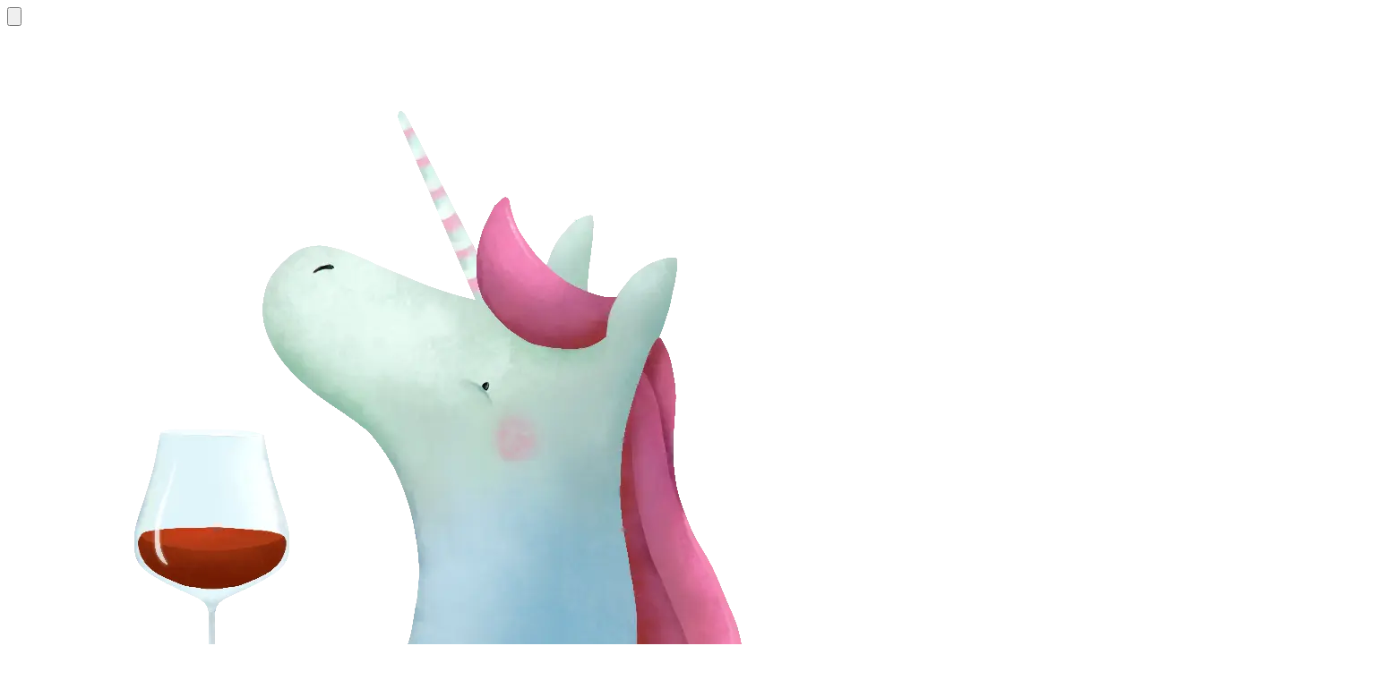

--- FILE ---
content_type: text/html; charset=utf-8
request_url: https://www.barberry.io/wines/941bc26f-a55c-4cad-b146-a659248257de
body_size: 19254
content:
<!DOCTYPE html><!--8wVrzOlo1ktEQ0hY1LMTO--><html lang="en" class="text-zinc-950 antialiased lg:bg-zinc-100 dark:bg-zinc-900 dark:text-white dark:lg:bg-zinc-950"><head><meta charSet="utf-8"/><meta name="viewport" content="width=device-width, initial-scale=1"/><link rel="preload" href="/_next/static/media/443896d591e4f761-s.p.woff2" as="font" crossorigin="" type="font/woff2"/><link rel="stylesheet" href="/_next/static/css/89f82f8660310119.css" data-precedence="next"/><link rel="stylesheet" href="/_next/static/css/40f8eec6a0e21c14.css" data-precedence="next"/><link rel="stylesheet" href="/_next/static/css/ef46db3751d8e999.css" data-precedence="next"/><link rel="preload" as="script" fetchPriority="low" href="/_next/static/chunks/webpack-70e7fba56f3b65d2.js"/><script src="/_next/static/chunks/4bd1b696-409494caf8c83275.js" async=""></script><script src="/_next/static/chunks/255-dc5f45a243dc3a80.js" async=""></script><script src="/_next/static/chunks/main-app-f810cc9959894cd9.js" async=""></script><script src="/_next/static/chunks/347-00873252012a6adb.js" async=""></script><script src="/_next/static/chunks/356-4fbb963125176205.js" async=""></script><script src="/_next/static/chunks/362-79d09cc0d46c56fb.js" async=""></script><script src="/_next/static/chunks/app/layout-353eb9188fc4229e.js" async=""></script><script data-goatcounter="https://barberry.goatcounter.com/count" async="" src="//gc.zgo.at/count.js"></script><script src="/_next/static/chunks/23ab1c44-e1b72727162b9c6d.js" async=""></script><script src="/_next/static/chunks/de74f0d1-93ea20ef25cbe09e.js" async=""></script><script src="/_next/static/chunks/05300fd0-e0ec8acebb3c699d.js" async=""></script><script src="/_next/static/chunks/22576bec-ba4dea7b9528c200.js" async=""></script><script src="/_next/static/chunks/713-b578e238aa3a5c91.js" async=""></script><script src="/_next/static/chunks/96-55f4e5abb4242fdf.js" async=""></script><script src="/_next/static/chunks/562-8f13c5ea3c632b88.js" async=""></script><script src="/_next/static/chunks/491-61db5a0200ffcd42.js" async=""></script><script src="/_next/static/chunks/162-af334372ea57688e.js" async=""></script><script src="/_next/static/chunks/566-430c391130f72fd4.js" async=""></script><script src="/_next/static/chunks/app/wines/%5BwineId%5D/page-8c3ba890c13a1b0a.js" async=""></script><meta name="next-size-adjust" content=""/><link rel="preconnect" href="https://rsms.me/"/><link rel="preconnect" href="https://cdn.fontshare.com" crossorigin="anonymous"/><title>Santoro Primitivo 2019 - Barberry Garden</title><meta name="description" content="Barberry Garden is an independent heaven for wine exploration, where technical insights meet measured, honest reflection. The site documents tasting adventures and event reports with the detached clarity of a late-night conversation, revealing unexpected brilliance and inevitable shortcomings. Each wine is scrutinised for its craft and subtle narrative—from vine to glass—capturing the tangible art and science behind every bottle. Barberry Garden offers a nuanced view that blends expertise with a refreshingly unpretentious tone."/><meta property="og:title" content="Santoro Primitivo 2019"/><meta property="og:description" content="Barberry Garden is an independent heaven for wine exploration, where technical insights meet measured, honest reflection. The site documents tasting adventures and event reports with the detached clarity of a late-night conversation, revealing unexpected brilliance and inevitable shortcomings. Each wine is scrutinised for its craft and subtle narrative—from vine to glass—capturing the tangible art and science behind every bottle. Barberry Garden offers a nuanced view that blends expertise with a refreshingly unpretentious tone."/><meta property="og:site_name" content="Barberry Garden"/><meta property="og:image" content="https://www.barberry.io/_next/static/media/2022-05-08-16-19-27-778E1E16-083A-4B88-91D7-03588F3B4BC9-1-102-o.48587f93.webp"/><meta property="og:image:width" content="1536"/><meta property="og:image:height" content="2048"/><meta property="og:type" content="article"/><meta name="twitter:card" content="summary_large_image"/><meta name="twitter:title" content="Santoro Primitivo 2019"/><meta name="twitter:description" content="Barberry Garden is an independent heaven for wine exploration, where technical insights meet measured, honest reflection. The site documents tasting adventures and event reports with the detached clarity of a late-night conversation, revealing unexpected brilliance and inevitable shortcomings. Each wine is scrutinised for its craft and subtle narrative—from vine to glass—capturing the tangible art and science behind every bottle. Barberry Garden offers a nuanced view that blends expertise with a refreshingly unpretentious tone."/><meta name="twitter:image" content="https://www.barberry.io/_next/static/media/2022-05-08-16-19-27-778E1E16-083A-4B88-91D7-03588F3B4BC9-1-102-o.48587f93.webp"/><meta name="twitter:image:width" content="1536"/><meta name="twitter:image:height" content="2048"/><link rel="icon" href="/favicon.ico" type="image/x-icon" sizes="16x16"/><link rel="stylesheet" href="https://rsms.me/inter/inter.css"/><link rel="stylesheet" href="https://api.fontshare.com/v2/css?f[]=satoshi@700,500,400&amp;display=swap"/><script src="/_next/static/chunks/polyfills-42372ed130431b0a.js" noModule=""></script><style id="antd-cssinjs" data-rc-order="prepend" data-rc-priority="-1000">a:where(.css-ryk4i3){color:#00a6f4;text-decoration:none;background-color:transparent;outline:none;cursor:pointer;transition:color 0.3s;-webkit-text-decoration-skip:objects;}a:where(.css-ryk4i3):hover{color:#0069a8;}a:where(.css-ryk4i3):active{color:#0086cf;}a:where(.css-ryk4i3):active,a:where(.css-ryk4i3):hover{text-decoration:none;outline:0;}a:where(.css-ryk4i3):focus{text-decoration:none;outline:0;}a:where(.css-ryk4i3)[disabled]{color:rgba(0,0,0,0.25);cursor:not-allowed;}:where(.css-ryk4i3) a{color:#00a6f4;text-decoration:none;background-color:transparent;outline:none;cursor:pointer;transition:color 0.3s;-webkit-text-decoration-skip:objects;}:where(.css-ryk4i3) a:hover{color:#0069a8;}:where(.css-ryk4i3) a:active{color:#0086cf;}:where(.css-ryk4i3) a:active,:where(.css-ryk4i3) a:hover{text-decoration:none;outline:0;}:where(.css-ryk4i3) a:focus{text-decoration:none;outline:0;}:where(.css-ryk4i3) a[disabled]{color:rgba(0,0,0,0.25);cursor:not-allowed;}:where(.css-ryk4i3).anticon{display:inline-flex;align-items:center;color:inherit;font-style:normal;line-height:0;text-align:center;text-transform:none;vertical-align:-0.125em;text-rendering:optimizeLegibility;-webkit-font-smoothing:antialiased;-moz-osx-font-smoothing:grayscale;}:where(.css-ryk4i3).anticon >*{line-height:1;}:where(.css-ryk4i3).anticon svg{display:inline-block;}:where(.css-ryk4i3).anticon .anticon .anticon-icon{display:block;}:where(.css-ryk4i3).ant-tooltip{box-sizing:border-box;margin:0;padding:0;color:rgba(0,0,0,0.88);font-size:14px;line-height:1.5714285714285714;list-style:none;font-family:Satoshi,Inter,sans-serif;position:absolute;z-index:1070;display:block;width:max-content;max-width:250px;visibility:visible;--valid-offset-x:var(--arrow-offset-horizontal, var(--arrow-x));transform-origin:var(--valid-offset-x, 50%) var(--arrow-y, 50%);--antd-arrow-background-color:rgba(0,0,0,0.85);}:where(.css-ryk4i3).ant-tooltip-hidden{display:none;}:where(.css-ryk4i3).ant-tooltip .ant-tooltip-inner{min-width:28px;min-height:32px;padding:6px 8px;color:var(--ant-tooltip-color, #fff);text-align:start;text-decoration:none;word-wrap:break-word;background-color:rgba(0,0,0,0.85);border-radius:6px;box-shadow:0 6px 16px 0 rgba(0, 0, 0, 0.08),0 3px 6px -4px rgba(0, 0, 0, 0.12),0 9px 28px 8px rgba(0, 0, 0, 0.05);box-sizing:border-box;}:where(.css-ryk4i3).ant-tooltip-placement-topLeft,:where(.css-ryk4i3).ant-tooltip-placement-topRight,:where(.css-ryk4i3).ant-tooltip-placement-bottomLeft,:where(.css-ryk4i3).ant-tooltip-placement-bottomRight{min-width:34px;}:where(.css-ryk4i3).ant-tooltip-placement-left .ant-tooltip-inner,:where(.css-ryk4i3).ant-tooltip-placement-leftTop .ant-tooltip-inner,:where(.css-ryk4i3).ant-tooltip-placement-leftBottom .ant-tooltip-inner,:where(.css-ryk4i3).ant-tooltip-placement-right .ant-tooltip-inner,:where(.css-ryk4i3).ant-tooltip-placement-rightTop .ant-tooltip-inner,:where(.css-ryk4i3).ant-tooltip-placement-rightBottom .ant-tooltip-inner{border-radius:6px;}:where(.css-ryk4i3).ant-tooltip .ant-tooltip-content{position:relative;}:where(.css-ryk4i3).ant-tooltip.ant-tooltip-blue .ant-tooltip-inner{background-color:#1677ff;}:where(.css-ryk4i3).ant-tooltip.ant-tooltip-blue .ant-tooltip-arrow{--antd-arrow-background-color:#1677ff;}:where(.css-ryk4i3).ant-tooltip.ant-tooltip-purple .ant-tooltip-inner{background-color:#722ed1;}:where(.css-ryk4i3).ant-tooltip.ant-tooltip-purple .ant-tooltip-arrow{--antd-arrow-background-color:#722ed1;}:where(.css-ryk4i3).ant-tooltip.ant-tooltip-cyan .ant-tooltip-inner{background-color:#13c2c2;}:where(.css-ryk4i3).ant-tooltip.ant-tooltip-cyan .ant-tooltip-arrow{--antd-arrow-background-color:#13c2c2;}:where(.css-ryk4i3).ant-tooltip.ant-tooltip-green .ant-tooltip-inner{background-color:#52c41a;}:where(.css-ryk4i3).ant-tooltip.ant-tooltip-green .ant-tooltip-arrow{--antd-arrow-background-color:#52c41a;}:where(.css-ryk4i3).ant-tooltip.ant-tooltip-magenta .ant-tooltip-inner{background-color:#eb2f96;}:where(.css-ryk4i3).ant-tooltip.ant-tooltip-magenta .ant-tooltip-arrow{--antd-arrow-background-color:#eb2f96;}:where(.css-ryk4i3).ant-tooltip.ant-tooltip-pink .ant-tooltip-inner{background-color:#eb2f96;}:where(.css-ryk4i3).ant-tooltip.ant-tooltip-pink .ant-tooltip-arrow{--antd-arrow-background-color:#eb2f96;}:where(.css-ryk4i3).ant-tooltip.ant-tooltip-red .ant-tooltip-inner{background-color:#f5222d;}:where(.css-ryk4i3).ant-tooltip.ant-tooltip-red .ant-tooltip-arrow{--antd-arrow-background-color:#f5222d;}:where(.css-ryk4i3).ant-tooltip.ant-tooltip-orange .ant-tooltip-inner{background-color:#fa8c16;}:where(.css-ryk4i3).ant-tooltip.ant-tooltip-orange .ant-tooltip-arrow{--antd-arrow-background-color:#fa8c16;}:where(.css-ryk4i3).ant-tooltip.ant-tooltip-yellow .ant-tooltip-inner{background-color:#fadb14;}:where(.css-ryk4i3).ant-tooltip.ant-tooltip-yellow .ant-tooltip-arrow{--antd-arrow-background-color:#fadb14;}:where(.css-ryk4i3).ant-tooltip.ant-tooltip-volcano .ant-tooltip-inner{background-color:#fa541c;}:where(.css-ryk4i3).ant-tooltip.ant-tooltip-volcano .ant-tooltip-arrow{--antd-arrow-background-color:#fa541c;}:where(.css-ryk4i3).ant-tooltip.ant-tooltip-geekblue .ant-tooltip-inner{background-color:#2f54eb;}:where(.css-ryk4i3).ant-tooltip.ant-tooltip-geekblue .ant-tooltip-arrow{--antd-arrow-background-color:#2f54eb;}:where(.css-ryk4i3).ant-tooltip.ant-tooltip-lime .ant-tooltip-inner{background-color:#a0d911;}:where(.css-ryk4i3).ant-tooltip.ant-tooltip-lime .ant-tooltip-arrow{--antd-arrow-background-color:#a0d911;}:where(.css-ryk4i3).ant-tooltip.ant-tooltip-gold .ant-tooltip-inner{background-color:#faad14;}:where(.css-ryk4i3).ant-tooltip.ant-tooltip-gold .ant-tooltip-arrow{--antd-arrow-background-color:#faad14;}:where(.css-ryk4i3).ant-tooltip-rtl{direction:rtl;}:where(.css-ryk4i3).ant-tooltip .ant-tooltip-arrow{position:absolute;z-index:1;display:block;pointer-events:none;width:16px;height:16px;overflow:hidden;}:where(.css-ryk4i3).ant-tooltip .ant-tooltip-arrow::before{position:absolute;bottom:0;inset-inline-start:0;width:16px;height:8px;background:var(--antd-arrow-background-color);clip-path:polygon(1.6568542494923806px 100%, 50% 1.6568542494923806px, 14.34314575050762px 100%, 1.6568542494923806px 100%);clip-path:path('M 0 8 A 4 4 0 0 0 2.82842712474619 6.82842712474619 L 6.585786437626905 3.0710678118654755 A 2 2 0 0 1 9.414213562373096 3.0710678118654755 L 13.17157287525381 6.82842712474619 A 4 4 0 0 0 16 8 Z');content:"";}:where(.css-ryk4i3).ant-tooltip .ant-tooltip-arrow::after{content:"";position:absolute;width:8.970562748477143px;height:8.970562748477143px;bottom:0;inset-inline:0;margin:auto;border-radius:0 0 2px 0;transform:translateY(50%) rotate(-135deg);box-shadow:2px 2px 5px rgba(0, 0, 0, 0.05);z-index:0;background:transparent;}:where(.css-ryk4i3).ant-tooltip .ant-tooltip-arrow:before{background:var(--antd-arrow-background-color);}:where(.css-ryk4i3).ant-tooltip-placement-top>.ant-tooltip-arrow,:where(.css-ryk4i3).ant-tooltip-placement-topLeft>.ant-tooltip-arrow,:where(.css-ryk4i3).ant-tooltip-placement-topRight>.ant-tooltip-arrow{bottom:0;transform:translateY(100%) rotate(180deg);}:where(.css-ryk4i3).ant-tooltip-placement-top>.ant-tooltip-arrow{left:50%;transform:translateX(-50%) translateY(100%) rotate(180deg);}:where(.css-ryk4i3).ant-tooltip-placement-topLeft{--arrow-offset-horizontal:12px;}:where(.css-ryk4i3).ant-tooltip-placement-topLeft >.ant-tooltip-arrow{left:12px;}:where(.css-ryk4i3).ant-tooltip-placement-topRight{--arrow-offset-horizontal:calc(100% - 12px);}:where(.css-ryk4i3).ant-tooltip-placement-topRight >.ant-tooltip-arrow{right:12px;}:where(.css-ryk4i3).ant-tooltip-placement-bottom>.ant-tooltip-arrow,:where(.css-ryk4i3).ant-tooltip-placement-bottomLeft>.ant-tooltip-arrow,:where(.css-ryk4i3).ant-tooltip-placement-bottomRight>.ant-tooltip-arrow{top:0;transform:translateY(-100%);}:where(.css-ryk4i3).ant-tooltip-placement-bottom>.ant-tooltip-arrow{left:50%;transform:translateX(-50%) translateY(-100%);}:where(.css-ryk4i3).ant-tooltip-placement-bottomLeft{--arrow-offset-horizontal:12px;}:where(.css-ryk4i3).ant-tooltip-placement-bottomLeft >.ant-tooltip-arrow{left:12px;}:where(.css-ryk4i3).ant-tooltip-placement-bottomRight{--arrow-offset-horizontal:calc(100% - 12px);}:where(.css-ryk4i3).ant-tooltip-placement-bottomRight >.ant-tooltip-arrow{right:12px;}:where(.css-ryk4i3).ant-tooltip-placement-left>.ant-tooltip-arrow,:where(.css-ryk4i3).ant-tooltip-placement-leftTop>.ant-tooltip-arrow,:where(.css-ryk4i3).ant-tooltip-placement-leftBottom>.ant-tooltip-arrow{right:0;transform:translateX(100%) rotate(90deg);}:where(.css-ryk4i3).ant-tooltip-placement-left>.ant-tooltip-arrow{top:50%;transform:translateY(-50%) translateX(100%) rotate(90deg);}:where(.css-ryk4i3).ant-tooltip-placement-leftTop>.ant-tooltip-arrow{top:8px;}:where(.css-ryk4i3).ant-tooltip-placement-leftBottom>.ant-tooltip-arrow{bottom:8px;}:where(.css-ryk4i3).ant-tooltip-placement-right>.ant-tooltip-arrow,:where(.css-ryk4i3).ant-tooltip-placement-rightTop>.ant-tooltip-arrow,:where(.css-ryk4i3).ant-tooltip-placement-rightBottom>.ant-tooltip-arrow{left:0;transform:translateX(-100%) rotate(-90deg);}:where(.css-ryk4i3).ant-tooltip-placement-right>.ant-tooltip-arrow{top:50%;transform:translateY(-50%) translateX(-100%) rotate(-90deg);}:where(.css-ryk4i3).ant-tooltip-placement-rightTop>.ant-tooltip-arrow{top:8px;}:where(.css-ryk4i3).ant-tooltip-placement-rightBottom>.ant-tooltip-arrow{bottom:8px;}:where(.css-ryk4i3).ant-tooltip-pure{position:relative;max-width:none;margin:16px;}:where(.css-ryk4i3).ant-zoom-big-fast-enter,:where(.css-ryk4i3).ant-zoom-big-fast-appear{animation-duration:0.1s;animation-fill-mode:both;animation-play-state:paused;}:where(.css-ryk4i3).ant-zoom-big-fast-leave{animation-duration:0.1s;animation-fill-mode:both;animation-play-state:paused;}:where(.css-ryk4i3).ant-zoom-big-fast-enter.ant-zoom-big-fast-enter-active,:where(.css-ryk4i3).ant-zoom-big-fast-appear.ant-zoom-big-fast-appear-active{animation-name:css-ryk4i3-antZoomBigIn;animation-play-state:running;}:where(.css-ryk4i3).ant-zoom-big-fast-leave.ant-zoom-big-fast-leave-active{animation-name:css-ryk4i3-antZoomBigOut;animation-play-state:running;pointer-events:none;}:where(.css-ryk4i3).ant-zoom-big-fast-enter,:where(.css-ryk4i3).ant-zoom-big-fast-appear{transform:scale(0);opacity:0;animation-timing-function:cubic-bezier(0.08, 0.82, 0.17, 1);}:where(.css-ryk4i3).ant-zoom-big-fast-enter-prepare,:where(.css-ryk4i3).ant-zoom-big-fast-appear-prepare{transform:none;}:where(.css-ryk4i3).ant-zoom-big-fast-leave{animation-timing-function:cubic-bezier(0.78, 0.14, 0.15, 0.86);}@keyframes css-ryk4i3-antZoomBigIn{0%{transform:scale(0.8);opacity:0;}100%{transform:scale(1);opacity:1;}}@keyframes css-ryk4i3-antZoomBigOut{0%{transform:scale(1);}100%{transform:scale(0.8);opacity:0;}}:where(.css-ryk4i3).ant-btn{font-family:Satoshi,Inter,sans-serif;font-size:14px;box-sizing:border-box;}:where(.css-ryk4i3).ant-btn::before,:where(.css-ryk4i3).ant-btn::after{box-sizing:border-box;}:where(.css-ryk4i3).ant-btn [class^="ant-btn"],:where(.css-ryk4i3).ant-btn [class*=" ant-btn"]{box-sizing:border-box;}:where(.css-ryk4i3).ant-btn [class^="ant-btn"]::before,:where(.css-ryk4i3).ant-btn [class*=" ant-btn"]::before,:where(.css-ryk4i3).ant-btn [class^="ant-btn"]::after,:where(.css-ryk4i3).ant-btn [class*=" ant-btn"]::after{box-sizing:border-box;}:where(.css-ryk4i3).ant-btn{outline:none;position:relative;display:inline-flex;gap:8px;align-items:center;justify-content:center;font-weight:400;white-space:nowrap;text-align:center;background-image:none;background:transparent;border:1px solid transparent;cursor:pointer;transition:all 0.2s cubic-bezier(0.645, 0.045, 0.355, 1);user-select:none;touch-action:manipulation;color:rgba(0,0,0,0.88);}:where(.css-ryk4i3).ant-btn:disabled>*{pointer-events:none;}:where(.css-ryk4i3).ant-btn .ant-btn-icon>svg{display:inline-flex;align-items:center;color:inherit;font-style:normal;line-height:0;text-align:center;text-transform:none;vertical-align:-0.125em;text-rendering:optimizeLegibility;-webkit-font-smoothing:antialiased;-moz-osx-font-smoothing:grayscale;}:where(.css-ryk4i3).ant-btn .ant-btn-icon>svg >*{line-height:1;}:where(.css-ryk4i3).ant-btn .ant-btn-icon>svg svg{display:inline-block;}:where(.css-ryk4i3).ant-btn >a{color:currentColor;}:where(.css-ryk4i3).ant-btn:not(:disabled):focus-visible{outline:3px solid #f0f9ff;outline-offset:1px;transition:outline-offset 0s,outline 0s;}:where(.css-ryk4i3).ant-btn.ant-btn-two-chinese-chars::first-letter{letter-spacing:0.34em;}:where(.css-ryk4i3).ant-btn.ant-btn-two-chinese-chars>*:not(.anticon){margin-inline-end:-0.34em;letter-spacing:0.34em;}:where(.css-ryk4i3).ant-btn.ant-btn-icon-only{padding-inline:0;}:where(.css-ryk4i3).ant-btn.ant-btn-icon-only.ant-btn-compact-item{flex:none;}:where(.css-ryk4i3).ant-btn.ant-btn-loading{opacity:0.65;cursor:default;}:where(.css-ryk4i3).ant-btn .ant-btn-loading-icon{transition:width 0.3s cubic-bezier(0.645, 0.045, 0.355, 1),opacity 0.3s cubic-bezier(0.645, 0.045, 0.355, 1),margin 0.3s cubic-bezier(0.645, 0.045, 0.355, 1);}:where(.css-ryk4i3).ant-btn:not(.ant-btn-icon-end) .ant-btn-loading-icon-motion-appear-start,:where(.css-ryk4i3).ant-btn:not(.ant-btn-icon-end) .ant-btn-loading-icon-motion-enter-start{margin-inline-end:-8px;}:where(.css-ryk4i3).ant-btn:not(.ant-btn-icon-end) .ant-btn-loading-icon-motion-appear-active,:where(.css-ryk4i3).ant-btn:not(.ant-btn-icon-end) .ant-btn-loading-icon-motion-enter-active{margin-inline-end:0;}:where(.css-ryk4i3).ant-btn:not(.ant-btn-icon-end) .ant-btn-loading-icon-motion-leave-start{margin-inline-end:0;}:where(.css-ryk4i3).ant-btn:not(.ant-btn-icon-end) .ant-btn-loading-icon-motion-leave-active{margin-inline-end:-8px;}:where(.css-ryk4i3).ant-btn-icon-end{flex-direction:row-reverse;}:where(.css-ryk4i3).ant-btn-icon-end .ant-btn-loading-icon-motion-appear-start,:where(.css-ryk4i3).ant-btn-icon-end .ant-btn-loading-icon-motion-enter-start{margin-inline-start:-8px;}:where(.css-ryk4i3).ant-btn-icon-end .ant-btn-loading-icon-motion-appear-active,:where(.css-ryk4i3).ant-btn-icon-end .ant-btn-loading-icon-motion-enter-active{margin-inline-start:0;}:where(.css-ryk4i3).ant-btn-icon-end .ant-btn-loading-icon-motion-leave-start{margin-inline-start:0;}:where(.css-ryk4i3).ant-btn-icon-end .ant-btn-loading-icon-motion-leave-active{margin-inline-start:-8px;}:where(.css-ryk4i3).ant-btn{font-size:14px;height:32px;padding:0px 15px;border-radius:6px;}:where(.css-ryk4i3).ant-btn.ant-btn-icon-only{width:32px;}:where(.css-ryk4i3).ant-btn.ant-btn-icon-only .anticon{font-size:inherit;}:where(.css-ryk4i3).ant-btn.ant-btn-circle.ant-btn{min-width:32px;padding-inline:0;border-radius:50%;}:where(.css-ryk4i3).ant-btn.ant-btn-round.ant-btn{border-radius:32px;}:where(.css-ryk4i3).ant-btn.ant-btn-round.ant-btn:not(.ant-btn-icon-only){padding-inline:15px;}:where(.css-ryk4i3).ant-btn-sm{font-size:14px;height:24px;padding:0px 7px;border-radius:4px;}:where(.css-ryk4i3).ant-btn-sm.ant-btn-icon-only{width:24px;}:where(.css-ryk4i3).ant-btn-sm.ant-btn-icon-only .anticon{font-size:inherit;}:where(.css-ryk4i3).ant-btn.ant-btn-circle.ant-btn-sm{min-width:24px;padding-inline:0;border-radius:50%;}:where(.css-ryk4i3).ant-btn.ant-btn-round.ant-btn-sm{border-radius:24px;}:where(.css-ryk4i3).ant-btn.ant-btn-round.ant-btn-sm:not(.ant-btn-icon-only){padding-inline:7px;}:where(.css-ryk4i3).ant-btn-lg{font-size:16px;height:40px;padding:0px 15px;border-radius:8px;}:where(.css-ryk4i3).ant-btn-lg.ant-btn-icon-only{width:40px;}:where(.css-ryk4i3).ant-btn-lg.ant-btn-icon-only .anticon{font-size:inherit;}:where(.css-ryk4i3).ant-btn.ant-btn-circle.ant-btn-lg{min-width:40px;padding-inline:0;border-radius:50%;}:where(.css-ryk4i3).ant-btn.ant-btn-round.ant-btn-lg{border-radius:40px;}:where(.css-ryk4i3).ant-btn.ant-btn-round.ant-btn-lg:not(.ant-btn-icon-only){padding-inline:15px;}:where(.css-ryk4i3).ant-btn.ant-btn-block{width:100%;}:where(.css-ryk4i3).ant-btn-color-default{color:rgba(0,0,0,0.88);box-shadow:0 2px 0 rgba(0,0,0,0.02);}:where(.css-ryk4i3).ant-btn-color-default.ant-btn-variant-solid{color:#fff;background:rgb(0,0,0);}:where(.css-ryk4i3).ant-btn-color-default.ant-btn-variant-solid:disabled,:where(.css-ryk4i3).ant-btn-color-default.ant-btn-variant-solid.ant-btn-disabled{cursor:not-allowed;border-color:#d9d9d9;color:rgba(0,0,0,0.25);background:rgba(0,0,0,0.04);box-shadow:none;}:where(.css-ryk4i3).ant-btn-color-default.ant-btn-variant-solid:not(:disabled):not(.ant-btn-disabled):hover{color:#fff;background:rgba(0,0,0,0.75);}:where(.css-ryk4i3).ant-btn-color-default.ant-btn-variant-solid:not(:disabled):not(.ant-btn-disabled):active{color:#fff;background:rgba(0,0,0,0.95);}:where(.css-ryk4i3).ant-btn-color-default.ant-btn-variant-dashed{border-style:dashed;}:where(.css-ryk4i3).ant-btn-color-default.ant-btn-variant-filled{box-shadow:none;background:rgba(0,0,0,0.04);}:where(.css-ryk4i3).ant-btn-color-default.ant-btn-variant-filled:disabled,:where(.css-ryk4i3).ant-btn-color-default.ant-btn-variant-filled.ant-btn-disabled{cursor:not-allowed;border-color:#d9d9d9;color:rgba(0,0,0,0.25);background:rgba(0,0,0,0.04);box-shadow:none;}:where(.css-ryk4i3).ant-btn-color-default.ant-btn-variant-filled:not(:disabled):not(.ant-btn-disabled):hover{color:rgba(0,0,0,0.88);background:rgba(0,0,0,0.06);}:where(.css-ryk4i3).ant-btn-color-default.ant-btn-variant-filled:not(:disabled):not(.ant-btn-disabled):active{color:rgba(0,0,0,0.88);background:rgba(0,0,0,0.15);}:where(.css-ryk4i3).ant-btn-color-default.ant-btn-background-ghost{color:#ffffff;background:transparent;border-color:#ffffff;box-shadow:none;}:where(.css-ryk4i3).ant-btn-color-default.ant-btn-background-ghost:not(:disabled):not(.ant-btn-disabled):hover{background:transparent;}:where(.css-ryk4i3).ant-btn-color-default.ant-btn-background-ghost:not(:disabled):not(.ant-btn-disabled):active{background:transparent;}:where(.css-ryk4i3).ant-btn-color-default.ant-btn-background-ghost:disabled{cursor:not-allowed;color:rgba(0,0,0,0.25);border-color:#d9d9d9;}:where(.css-ryk4i3).ant-btn-color-default.ant-btn-variant-link{color:rgba(0,0,0,0.88);box-shadow:none;}:where(.css-ryk4i3).ant-btn-color-default.ant-btn-variant-link:disabled,:where(.css-ryk4i3).ant-btn-color-default.ant-btn-variant-link.ant-btn-disabled{cursor:not-allowed;color:rgba(0,0,0,0.25);}:where(.css-ryk4i3).ant-btn-color-default.ant-btn-variant-link:not(:disabled):not(.ant-btn-disabled):hover{color:#0069a8;background:transparent;}:where(.css-ryk4i3).ant-btn-color-default.ant-btn-variant-link:not(:disabled):not(.ant-btn-disabled):active{color:#0086cf;}:where(.css-ryk4i3).ant-btn-color-primary{color:#8ec5ff;box-shadow:0 2px 0 rgba(5,172,255,0.06);}:where(.css-ryk4i3).ant-btn-color-primary.ant-btn-variant-outlined,:where(.css-ryk4i3).ant-btn-color-primary.ant-btn-variant-dashed{border-color:#8ec5ff;background:#ffffff;}:where(.css-ryk4i3).ant-btn-color-primary.ant-btn-variant-outlined:disabled,:where(.css-ryk4i3).ant-btn-color-primary.ant-btn-variant-dashed:disabled,:where(.css-ryk4i3).ant-btn-color-primary.ant-btn-variant-outlined.ant-btn-disabled,:where(.css-ryk4i3).ant-btn-color-primary.ant-btn-variant-dashed.ant-btn-disabled{cursor:not-allowed;border-color:#d9d9d9;color:rgba(0,0,0,0.25);background:rgba(0,0,0,0.04);box-shadow:none;}:where(.css-ryk4i3).ant-btn-color-primary.ant-btn-variant-outlined:not(:disabled):not(.ant-btn-disabled):hover,:where(.css-ryk4i3).ant-btn-color-primary.ant-btn-variant-dashed:not(:disabled):not(.ant-btn-disabled):hover{color:#b8dcff;border-color:#b8dcff;background:#ffffff;}:where(.css-ryk4i3).ant-btn-color-primary.ant-btn-variant-outlined:not(:disabled):not(.ant-btn-disabled):active,:where(.css-ryk4i3).ant-btn-color-primary.ant-btn-variant-dashed:not(:disabled):not(.ant-btn-disabled):active{color:#6f9ed9;border-color:#6f9ed9;background:#ffffff;}:where(.css-ryk4i3).ant-btn-color-primary.ant-btn-variant-dashed{border-style:dashed;}:where(.css-ryk4i3).ant-btn-color-primary.ant-btn-variant-filled{box-shadow:none;background:#f0faff;}:where(.css-ryk4i3).ant-btn-color-primary.ant-btn-variant-filled:disabled,:where(.css-ryk4i3).ant-btn-color-primary.ant-btn-variant-filled.ant-btn-disabled{cursor:not-allowed;border-color:#d9d9d9;color:rgba(0,0,0,0.25);background:rgba(0,0,0,0.04);box-shadow:none;}:where(.css-ryk4i3).ant-btn-color-primary.ant-btn-variant-filled:not(:disabled):not(.ant-btn-disabled):hover{color:#8ec5ff;background:#f0f9ff;}:where(.css-ryk4i3).ant-btn-color-primary.ant-btn-variant-filled:not(:disabled):not(.ant-btn-disabled):active{color:#8ec5ff;background:#f0f9ff;}:where(.css-ryk4i3).ant-btn-color-primary.ant-btn-variant-text{color:#8ec5ff;box-shadow:none;}:where(.css-ryk4i3).ant-btn-color-primary.ant-btn-variant-text:disabled,:where(.css-ryk4i3).ant-btn-color-primary.ant-btn-variant-text.ant-btn-disabled{cursor:not-allowed;color:rgba(0,0,0,0.25);}:where(.css-ryk4i3).ant-btn-color-primary.ant-btn-variant-text:not(:disabled):not(.ant-btn-disabled):hover{color:#b8dcff;background:#f0faff;}:where(.css-ryk4i3).ant-btn-color-primary.ant-btn-variant-text:not(:disabled):not(.ant-btn-disabled):active{color:#6f9ed9;background:#f0f9ff;}:where(.css-ryk4i3).ant-btn-color-primary.ant-btn-variant-link{color:#8ec5ff;box-shadow:none;}:where(.css-ryk4i3).ant-btn-color-primary.ant-btn-variant-link:disabled,:where(.css-ryk4i3).ant-btn-color-primary.ant-btn-variant-link.ant-btn-disabled{cursor:not-allowed;color:rgba(0,0,0,0.25);}:where(.css-ryk4i3).ant-btn-color-primary.ant-btn-variant-link:not(:disabled):not(.ant-btn-disabled):hover{color:#b8dcff;background:transparent;}:where(.css-ryk4i3).ant-btn-color-primary.ant-btn-variant-link:not(:disabled):not(.ant-btn-disabled):active{color:#6f9ed9;}:where(.css-ryk4i3).ant-btn-color-primary.ant-btn-background-ghost{color:#8ec5ff;background:transparent;border-color:#8ec5ff;box-shadow:none;}:where(.css-ryk4i3).ant-btn-color-primary.ant-btn-background-ghost:not(:disabled):not(.ant-btn-disabled):hover{background:transparent;color:#b8dcff;border-color:#b8dcff;}:where(.css-ryk4i3).ant-btn-color-primary.ant-btn-background-ghost:not(:disabled):not(.ant-btn-disabled):active{background:transparent;color:#6f9ed9;border-color:#6f9ed9;}:where(.css-ryk4i3).ant-btn-color-primary.ant-btn-background-ghost:disabled{cursor:not-allowed;color:rgba(0,0,0,0.25);border-color:#d9d9d9;}:where(.css-ryk4i3).ant-btn-color-dangerous{color:#ff4d4f;box-shadow:0 2px 0 rgba(255,38,5,0.06);}:where(.css-ryk4i3).ant-btn-color-dangerous.ant-btn-variant-solid{color:#fff;background:#ff4d4f;}:where(.css-ryk4i3).ant-btn-color-dangerous.ant-btn-variant-solid:disabled,:where(.css-ryk4i3).ant-btn-color-dangerous.ant-btn-variant-solid.ant-btn-disabled{cursor:not-allowed;border-color:#d9d9d9;color:rgba(0,0,0,0.25);background:rgba(0,0,0,0.04);box-shadow:none;}:where(.css-ryk4i3).ant-btn-color-dangerous.ant-btn-variant-solid:not(:disabled):not(.ant-btn-disabled):hover{background:#ff7875;}:where(.css-ryk4i3).ant-btn-color-dangerous.ant-btn-variant-solid:not(:disabled):not(.ant-btn-disabled):active{background:#d9363e;}:where(.css-ryk4i3).ant-btn-color-dangerous.ant-btn-variant-outlined,:where(.css-ryk4i3).ant-btn-color-dangerous.ant-btn-variant-dashed{border-color:#ff4d4f;background:#ffffff;}:where(.css-ryk4i3).ant-btn-color-dangerous.ant-btn-variant-outlined:disabled,:where(.css-ryk4i3).ant-btn-color-dangerous.ant-btn-variant-dashed:disabled,:where(.css-ryk4i3).ant-btn-color-dangerous.ant-btn-variant-outlined.ant-btn-disabled,:where(.css-ryk4i3).ant-btn-color-dangerous.ant-btn-variant-dashed.ant-btn-disabled{cursor:not-allowed;border-color:#d9d9d9;color:rgba(0,0,0,0.25);background:rgba(0,0,0,0.04);box-shadow:none;}:where(.css-ryk4i3).ant-btn-color-dangerous.ant-btn-variant-outlined:not(:disabled):not(.ant-btn-disabled):hover,:where(.css-ryk4i3).ant-btn-color-dangerous.ant-btn-variant-dashed:not(:disabled):not(.ant-btn-disabled):hover{color:#ff7875;border-color:#ffa39e;}:where(.css-ryk4i3).ant-btn-color-dangerous.ant-btn-variant-outlined:not(:disabled):not(.ant-btn-disabled):active,:where(.css-ryk4i3).ant-btn-color-dangerous.ant-btn-variant-dashed:not(:disabled):not(.ant-btn-disabled):active{color:#d9363e;border-color:#d9363e;}:where(.css-ryk4i3).ant-btn-color-dangerous.ant-btn-variant-dashed{border-style:dashed;}:where(.css-ryk4i3).ant-btn-color-dangerous.ant-btn-variant-filled{box-shadow:none;background:#fff2f0;}:where(.css-ryk4i3).ant-btn-color-dangerous.ant-btn-variant-filled:disabled,:where(.css-ryk4i3).ant-btn-color-dangerous.ant-btn-variant-filled.ant-btn-disabled{cursor:not-allowed;border-color:#d9d9d9;color:rgba(0,0,0,0.25);background:rgba(0,0,0,0.04);box-shadow:none;}:where(.css-ryk4i3).ant-btn-color-dangerous.ant-btn-variant-filled:not(:disabled):not(.ant-btn-disabled):hover{color:#ff4d4f;background:#ffdfdc;}:where(.css-ryk4i3).ant-btn-color-dangerous.ant-btn-variant-filled:not(:disabled):not(.ant-btn-disabled):active{color:#ff4d4f;background:#ffccc7;}:where(.css-ryk4i3).ant-btn-color-dangerous.ant-btn-variant-text{color:#ff4d4f;box-shadow:none;}:where(.css-ryk4i3).ant-btn-color-dangerous.ant-btn-variant-text:disabled,:where(.css-ryk4i3).ant-btn-color-dangerous.ant-btn-variant-text.ant-btn-disabled{cursor:not-allowed;color:rgba(0,0,0,0.25);}:where(.css-ryk4i3).ant-btn-color-dangerous.ant-btn-variant-text:not(:disabled):not(.ant-btn-disabled):hover{color:#ff7875;background:#fff2f0;}:where(.css-ryk4i3).ant-btn-color-dangerous.ant-btn-variant-text:not(:disabled):not(.ant-btn-disabled):active{color:#ff7875;background:#ffccc7;}:where(.css-ryk4i3).ant-btn-color-dangerous.ant-btn-variant-link{color:#ff4d4f;box-shadow:none;}:where(.css-ryk4i3).ant-btn-color-dangerous.ant-btn-variant-link:disabled,:where(.css-ryk4i3).ant-btn-color-dangerous.ant-btn-variant-link.ant-btn-disabled{cursor:not-allowed;color:rgba(0,0,0,0.25);}:where(.css-ryk4i3).ant-btn-color-dangerous.ant-btn-variant-link:not(:disabled):not(.ant-btn-disabled):hover{color:#ff7875;}:where(.css-ryk4i3).ant-btn-color-dangerous.ant-btn-variant-link:not(:disabled):not(.ant-btn-disabled):active{color:#d9363e;}:where(.css-ryk4i3).ant-btn-color-dangerous.ant-btn-background-ghost{color:#ff4d4f;background:transparent;border-color:#ff4d4f;box-shadow:none;}:where(.css-ryk4i3).ant-btn-color-dangerous.ant-btn-background-ghost:not(:disabled):not(.ant-btn-disabled):hover{background:transparent;color:#ff7875;border-color:#ff7875;}:where(.css-ryk4i3).ant-btn-color-dangerous.ant-btn-background-ghost:not(:disabled):not(.ant-btn-disabled):active{background:transparent;color:#d9363e;border-color:#d9363e;}:where(.css-ryk4i3).ant-btn-color-dangerous.ant-btn-background-ghost:disabled{cursor:not-allowed;color:rgba(0,0,0,0.25);border-color:#d9d9d9;}:where(.css-ryk4i3).ant-btn-color-link.ant-btn-variant-link{color:#00a6f4;box-shadow:none;}:where(.css-ryk4i3).ant-btn-color-link.ant-btn-variant-link:disabled,:where(.css-ryk4i3).ant-btn-color-link.ant-btn-variant-link.ant-btn-disabled{cursor:not-allowed;color:rgba(0,0,0,0.25);}:where(.css-ryk4i3).ant-btn-color-link.ant-btn-variant-link:not(:disabled):not(.ant-btn-disabled):hover{color:#0069a8;}:where(.css-ryk4i3).ant-btn-color-link.ant-btn-variant-link:not(:disabled):not(.ant-btn-disabled):active{color:#0086cf;}:where(.css-ryk4i3).ant-btn-color-link.ant-btn-background-ghost{color:#1677ff;background:transparent;border-color:#1677ff;box-shadow:none;}:where(.css-ryk4i3).ant-btn-color-link.ant-btn-background-ghost:not(:disabled):not(.ant-btn-disabled):hover{background:transparent;color:#69b1ff;border-color:#69b1ff;}:where(.css-ryk4i3).ant-btn-color-link.ant-btn-background-ghost:not(:disabled):not(.ant-btn-disabled):active{background:transparent;color:#0958d9;border-color:#0958d9;}:where(.css-ryk4i3).ant-btn-color-link.ant-btn-background-ghost:disabled{cursor:not-allowed;color:rgba(0,0,0,0.25);border-color:#d9d9d9;}:where(.css-ryk4i3).ant-btn-color-blue{color:#1677ff;box-shadow:0 2px 0 rgba(5,145,255,0.1);}:where(.css-ryk4i3).ant-btn-color-blue.ant-btn-variant-solid{color:#fff;background:#1677ff;}:where(.css-ryk4i3).ant-btn-color-blue.ant-btn-variant-solid:disabled,:where(.css-ryk4i3).ant-btn-color-blue.ant-btn-variant-solid.ant-btn-disabled{cursor:not-allowed;border-color:#d9d9d9;color:rgba(0,0,0,0.25);background:rgba(0,0,0,0.04);box-shadow:none;}:where(.css-ryk4i3).ant-btn-color-blue.ant-btn-variant-solid:not(:disabled):not(.ant-btn-disabled):hover{background:#4096ff;}:where(.css-ryk4i3).ant-btn-color-blue.ant-btn-variant-solid:not(:disabled):not(.ant-btn-disabled):active{background:#0958d9;}:where(.css-ryk4i3).ant-btn-color-blue.ant-btn-variant-outlined,:where(.css-ryk4i3).ant-btn-color-blue.ant-btn-variant-dashed{border-color:#1677ff;background:#ffffff;}:where(.css-ryk4i3).ant-btn-color-blue.ant-btn-variant-outlined:disabled,:where(.css-ryk4i3).ant-btn-color-blue.ant-btn-variant-dashed:disabled,:where(.css-ryk4i3).ant-btn-color-blue.ant-btn-variant-outlined.ant-btn-disabled,:where(.css-ryk4i3).ant-btn-color-blue.ant-btn-variant-dashed.ant-btn-disabled{cursor:not-allowed;border-color:#d9d9d9;color:rgba(0,0,0,0.25);background:rgba(0,0,0,0.04);box-shadow:none;}:where(.css-ryk4i3).ant-btn-color-blue.ant-btn-variant-outlined:not(:disabled):not(.ant-btn-disabled):hover,:where(.css-ryk4i3).ant-btn-color-blue.ant-btn-variant-dashed:not(:disabled):not(.ant-btn-disabled):hover{color:#4096ff;border-color:#4096ff;background:#ffffff;}:where(.css-ryk4i3).ant-btn-color-blue.ant-btn-variant-outlined:not(:disabled):not(.ant-btn-disabled):active,:where(.css-ryk4i3).ant-btn-color-blue.ant-btn-variant-dashed:not(:disabled):not(.ant-btn-disabled):active{color:#0958d9;border-color:#0958d9;background:#ffffff;}:where(.css-ryk4i3).ant-btn-color-blue.ant-btn-variant-dashed{border-style:dashed;}:where(.css-ryk4i3).ant-btn-color-blue.ant-btn-variant-filled{box-shadow:none;background:#e6f4ff;}:where(.css-ryk4i3).ant-btn-color-blue.ant-btn-variant-filled:disabled,:where(.css-ryk4i3).ant-btn-color-blue.ant-btn-variant-filled.ant-btn-disabled{cursor:not-allowed;border-color:#d9d9d9;color:rgba(0,0,0,0.25);background:rgba(0,0,0,0.04);box-shadow:none;}:where(.css-ryk4i3).ant-btn-color-blue.ant-btn-variant-filled:not(:disabled):not(.ant-btn-disabled):hover{color:#1677ff;background:#bae0ff;}:where(.css-ryk4i3).ant-btn-color-blue.ant-btn-variant-filled:not(:disabled):not(.ant-btn-disabled):active{color:#1677ff;background:#91caff;}:where(.css-ryk4i3).ant-btn-color-blue.ant-btn-variant-link{color:#1677ff;box-shadow:none;}:where(.css-ryk4i3).ant-btn-color-blue.ant-btn-variant-link:disabled,:where(.css-ryk4i3).ant-btn-color-blue.ant-btn-variant-link.ant-btn-disabled{cursor:not-allowed;color:rgba(0,0,0,0.25);}:where(.css-ryk4i3).ant-btn-color-blue.ant-btn-variant-link:not(:disabled):not(.ant-btn-disabled):hover{color:#4096ff;}:where(.css-ryk4i3).ant-btn-color-blue.ant-btn-variant-link:not(:disabled):not(.ant-btn-disabled):active{color:#0958d9;}:where(.css-ryk4i3).ant-btn-color-blue.ant-btn-variant-text{color:#1677ff;box-shadow:none;}:where(.css-ryk4i3).ant-btn-color-blue.ant-btn-variant-text:disabled,:where(.css-ryk4i3).ant-btn-color-blue.ant-btn-variant-text.ant-btn-disabled{cursor:not-allowed;color:rgba(0,0,0,0.25);}:where(.css-ryk4i3).ant-btn-color-blue.ant-btn-variant-text:not(:disabled):not(.ant-btn-disabled):hover{color:#4096ff;background:#e6f4ff;}:where(.css-ryk4i3).ant-btn-color-blue.ant-btn-variant-text:not(:disabled):not(.ant-btn-disabled):active{color:#0958d9;background:#91caff;}:where(.css-ryk4i3).ant-btn-color-purple{color:#722ed1;box-shadow:0 2px 0 rgba(155,5,255,0.06);}:where(.css-ryk4i3).ant-btn-color-purple.ant-btn-variant-solid{color:#fff;background:#722ed1;}:where(.css-ryk4i3).ant-btn-color-purple.ant-btn-variant-solid:disabled,:where(.css-ryk4i3).ant-btn-color-purple.ant-btn-variant-solid.ant-btn-disabled{cursor:not-allowed;border-color:#d9d9d9;color:rgba(0,0,0,0.25);background:rgba(0,0,0,0.04);box-shadow:none;}:where(.css-ryk4i3).ant-btn-color-purple.ant-btn-variant-solid:not(:disabled):not(.ant-btn-disabled):hover{background:#9254de;}:where(.css-ryk4i3).ant-btn-color-purple.ant-btn-variant-solid:not(:disabled):not(.ant-btn-disabled):active{background:#531dab;}:where(.css-ryk4i3).ant-btn-color-purple.ant-btn-variant-outlined,:where(.css-ryk4i3).ant-btn-color-purple.ant-btn-variant-dashed{border-color:#722ed1;background:#ffffff;}:where(.css-ryk4i3).ant-btn-color-purple.ant-btn-variant-outlined:disabled,:where(.css-ryk4i3).ant-btn-color-purple.ant-btn-variant-dashed:disabled,:where(.css-ryk4i3).ant-btn-color-purple.ant-btn-variant-outlined.ant-btn-disabled,:where(.css-ryk4i3).ant-btn-color-purple.ant-btn-variant-dashed.ant-btn-disabled{cursor:not-allowed;border-color:#d9d9d9;color:rgba(0,0,0,0.25);background:rgba(0,0,0,0.04);box-shadow:none;}:where(.css-ryk4i3).ant-btn-color-purple.ant-btn-variant-outlined:not(:disabled):not(.ant-btn-disabled):hover,:where(.css-ryk4i3).ant-btn-color-purple.ant-btn-variant-dashed:not(:disabled):not(.ant-btn-disabled):hover{color:#9254de;border-color:#9254de;background:#ffffff;}:where(.css-ryk4i3).ant-btn-color-purple.ant-btn-variant-outlined:not(:disabled):not(.ant-btn-disabled):active,:where(.css-ryk4i3).ant-btn-color-purple.ant-btn-variant-dashed:not(:disabled):not(.ant-btn-disabled):active{color:#531dab;border-color:#531dab;background:#ffffff;}:where(.css-ryk4i3).ant-btn-color-purple.ant-btn-variant-dashed{border-style:dashed;}:where(.css-ryk4i3).ant-btn-color-purple.ant-btn-variant-filled{box-shadow:none;background:#f9f0ff;}:where(.css-ryk4i3).ant-btn-color-purple.ant-btn-variant-filled:disabled,:where(.css-ryk4i3).ant-btn-color-purple.ant-btn-variant-filled.ant-btn-disabled{cursor:not-allowed;border-color:#d9d9d9;color:rgba(0,0,0,0.25);background:rgba(0,0,0,0.04);box-shadow:none;}:where(.css-ryk4i3).ant-btn-color-purple.ant-btn-variant-filled:not(:disabled):not(.ant-btn-disabled):hover{color:#722ed1;background:#efdbff;}:where(.css-ryk4i3).ant-btn-color-purple.ant-btn-variant-filled:not(:disabled):not(.ant-btn-disabled):active{color:#722ed1;background:#d3adf7;}:where(.css-ryk4i3).ant-btn-color-purple.ant-btn-variant-link{color:#722ed1;box-shadow:none;}:where(.css-ryk4i3).ant-btn-color-purple.ant-btn-variant-link:disabled,:where(.css-ryk4i3).ant-btn-color-purple.ant-btn-variant-link.ant-btn-disabled{cursor:not-allowed;color:rgba(0,0,0,0.25);}:where(.css-ryk4i3).ant-btn-color-purple.ant-btn-variant-link:not(:disabled):not(.ant-btn-disabled):hover{color:#9254de;}:where(.css-ryk4i3).ant-btn-color-purple.ant-btn-variant-link:not(:disabled):not(.ant-btn-disabled):active{color:#531dab;}:where(.css-ryk4i3).ant-btn-color-purple.ant-btn-variant-text{color:#722ed1;box-shadow:none;}:where(.css-ryk4i3).ant-btn-color-purple.ant-btn-variant-text:disabled,:where(.css-ryk4i3).ant-btn-color-purple.ant-btn-variant-text.ant-btn-disabled{cursor:not-allowed;color:rgba(0,0,0,0.25);}:where(.css-ryk4i3).ant-btn-color-purple.ant-btn-variant-text:not(:disabled):not(.ant-btn-disabled):hover{color:#9254de;background:#f9f0ff;}:where(.css-ryk4i3).ant-btn-color-purple.ant-btn-variant-text:not(:disabled):not(.ant-btn-disabled):active{color:#531dab;background:#d3adf7;}:where(.css-ryk4i3).ant-btn-color-cyan{color:#13c2c2;box-shadow:0 2px 0 rgba(5,255,215,0.1);}:where(.css-ryk4i3).ant-btn-color-cyan.ant-btn-variant-solid{color:#fff;background:#13c2c2;}:where(.css-ryk4i3).ant-btn-color-cyan.ant-btn-variant-solid:disabled,:where(.css-ryk4i3).ant-btn-color-cyan.ant-btn-variant-solid.ant-btn-disabled{cursor:not-allowed;border-color:#d9d9d9;color:rgba(0,0,0,0.25);background:rgba(0,0,0,0.04);box-shadow:none;}:where(.css-ryk4i3).ant-btn-color-cyan.ant-btn-variant-solid:not(:disabled):not(.ant-btn-disabled):hover{background:#36cfc9;}:where(.css-ryk4i3).ant-btn-color-cyan.ant-btn-variant-solid:not(:disabled):not(.ant-btn-disabled):active{background:#08979c;}:where(.css-ryk4i3).ant-btn-color-cyan.ant-btn-variant-outlined,:where(.css-ryk4i3).ant-btn-color-cyan.ant-btn-variant-dashed{border-color:#13c2c2;background:#ffffff;}:where(.css-ryk4i3).ant-btn-color-cyan.ant-btn-variant-outlined:disabled,:where(.css-ryk4i3).ant-btn-color-cyan.ant-btn-variant-dashed:disabled,:where(.css-ryk4i3).ant-btn-color-cyan.ant-btn-variant-outlined.ant-btn-disabled,:where(.css-ryk4i3).ant-btn-color-cyan.ant-btn-variant-dashed.ant-btn-disabled{cursor:not-allowed;border-color:#d9d9d9;color:rgba(0,0,0,0.25);background:rgba(0,0,0,0.04);box-shadow:none;}:where(.css-ryk4i3).ant-btn-color-cyan.ant-btn-variant-outlined:not(:disabled):not(.ant-btn-disabled):hover,:where(.css-ryk4i3).ant-btn-color-cyan.ant-btn-variant-dashed:not(:disabled):not(.ant-btn-disabled):hover{color:#36cfc9;border-color:#36cfc9;background:#ffffff;}:where(.css-ryk4i3).ant-btn-color-cyan.ant-btn-variant-outlined:not(:disabled):not(.ant-btn-disabled):active,:where(.css-ryk4i3).ant-btn-color-cyan.ant-btn-variant-dashed:not(:disabled):not(.ant-btn-disabled):active{color:#08979c;border-color:#08979c;background:#ffffff;}:where(.css-ryk4i3).ant-btn-color-cyan.ant-btn-variant-dashed{border-style:dashed;}:where(.css-ryk4i3).ant-btn-color-cyan.ant-btn-variant-filled{box-shadow:none;background:#e6fffb;}:where(.css-ryk4i3).ant-btn-color-cyan.ant-btn-variant-filled:disabled,:where(.css-ryk4i3).ant-btn-color-cyan.ant-btn-variant-filled.ant-btn-disabled{cursor:not-allowed;border-color:#d9d9d9;color:rgba(0,0,0,0.25);background:rgba(0,0,0,0.04);box-shadow:none;}:where(.css-ryk4i3).ant-btn-color-cyan.ant-btn-variant-filled:not(:disabled):not(.ant-btn-disabled):hover{color:#13c2c2;background:#b5f5ec;}:where(.css-ryk4i3).ant-btn-color-cyan.ant-btn-variant-filled:not(:disabled):not(.ant-btn-disabled):active{color:#13c2c2;background:#87e8de;}:where(.css-ryk4i3).ant-btn-color-cyan.ant-btn-variant-link{color:#13c2c2;box-shadow:none;}:where(.css-ryk4i3).ant-btn-color-cyan.ant-btn-variant-link:disabled,:where(.css-ryk4i3).ant-btn-color-cyan.ant-btn-variant-link.ant-btn-disabled{cursor:not-allowed;color:rgba(0,0,0,0.25);}:where(.css-ryk4i3).ant-btn-color-cyan.ant-btn-variant-link:not(:disabled):not(.ant-btn-disabled):hover{color:#36cfc9;}:where(.css-ryk4i3).ant-btn-color-cyan.ant-btn-variant-link:not(:disabled):not(.ant-btn-disabled):active{color:#08979c;}:where(.css-ryk4i3).ant-btn-color-cyan.ant-btn-variant-text{color:#13c2c2;box-shadow:none;}:where(.css-ryk4i3).ant-btn-color-cyan.ant-btn-variant-text:disabled,:where(.css-ryk4i3).ant-btn-color-cyan.ant-btn-variant-text.ant-btn-disabled{cursor:not-allowed;color:rgba(0,0,0,0.25);}:where(.css-ryk4i3).ant-btn-color-cyan.ant-btn-variant-text:not(:disabled):not(.ant-btn-disabled):hover{color:#36cfc9;background:#e6fffb;}:where(.css-ryk4i3).ant-btn-color-cyan.ant-btn-variant-text:not(:disabled):not(.ant-btn-disabled):active{color:#08979c;background:#87e8de;}:where(.css-ryk4i3).ant-btn-color-green{color:#52c41a;box-shadow:0 2px 0 rgba(142,255,30,0.08);}:where(.css-ryk4i3).ant-btn-color-green.ant-btn-variant-solid{color:#fff;background:#52c41a;}:where(.css-ryk4i3).ant-btn-color-green.ant-btn-variant-solid:disabled,:where(.css-ryk4i3).ant-btn-color-green.ant-btn-variant-solid.ant-btn-disabled{cursor:not-allowed;border-color:#d9d9d9;color:rgba(0,0,0,0.25);background:rgba(0,0,0,0.04);box-shadow:none;}:where(.css-ryk4i3).ant-btn-color-green.ant-btn-variant-solid:not(:disabled):not(.ant-btn-disabled):hover{background:#73d13d;}:where(.css-ryk4i3).ant-btn-color-green.ant-btn-variant-solid:not(:disabled):not(.ant-btn-disabled):active{background:#389e0d;}:where(.css-ryk4i3).ant-btn-color-green.ant-btn-variant-outlined,:where(.css-ryk4i3).ant-btn-color-green.ant-btn-variant-dashed{border-color:#52c41a;background:#ffffff;}:where(.css-ryk4i3).ant-btn-color-green.ant-btn-variant-outlined:disabled,:where(.css-ryk4i3).ant-btn-color-green.ant-btn-variant-dashed:disabled,:where(.css-ryk4i3).ant-btn-color-green.ant-btn-variant-outlined.ant-btn-disabled,:where(.css-ryk4i3).ant-btn-color-green.ant-btn-variant-dashed.ant-btn-disabled{cursor:not-allowed;border-color:#d9d9d9;color:rgba(0,0,0,0.25);background:rgba(0,0,0,0.04);box-shadow:none;}:where(.css-ryk4i3).ant-btn-color-green.ant-btn-variant-outlined:not(:disabled):not(.ant-btn-disabled):hover,:where(.css-ryk4i3).ant-btn-color-green.ant-btn-variant-dashed:not(:disabled):not(.ant-btn-disabled):hover{color:#73d13d;border-color:#73d13d;background:#ffffff;}:where(.css-ryk4i3).ant-btn-color-green.ant-btn-variant-outlined:not(:disabled):not(.ant-btn-disabled):active,:where(.css-ryk4i3).ant-btn-color-green.ant-btn-variant-dashed:not(:disabled):not(.ant-btn-disabled):active{color:#389e0d;border-color:#389e0d;background:#ffffff;}:where(.css-ryk4i3).ant-btn-color-green.ant-btn-variant-dashed{border-style:dashed;}:where(.css-ryk4i3).ant-btn-color-green.ant-btn-variant-filled{box-shadow:none;background:#f6ffed;}:where(.css-ryk4i3).ant-btn-color-green.ant-btn-variant-filled:disabled,:where(.css-ryk4i3).ant-btn-color-green.ant-btn-variant-filled.ant-btn-disabled{cursor:not-allowed;border-color:#d9d9d9;color:rgba(0,0,0,0.25);background:rgba(0,0,0,0.04);box-shadow:none;}:where(.css-ryk4i3).ant-btn-color-green.ant-btn-variant-filled:not(:disabled):not(.ant-btn-disabled):hover{color:#52c41a;background:#d9f7be;}:where(.css-ryk4i3).ant-btn-color-green.ant-btn-variant-filled:not(:disabled):not(.ant-btn-disabled):active{color:#52c41a;background:#b7eb8f;}:where(.css-ryk4i3).ant-btn-color-green.ant-btn-variant-link{color:#52c41a;box-shadow:none;}:where(.css-ryk4i3).ant-btn-color-green.ant-btn-variant-link:disabled,:where(.css-ryk4i3).ant-btn-color-green.ant-btn-variant-link.ant-btn-disabled{cursor:not-allowed;color:rgba(0,0,0,0.25);}:where(.css-ryk4i3).ant-btn-color-green.ant-btn-variant-link:not(:disabled):not(.ant-btn-disabled):hover{color:#73d13d;}:where(.css-ryk4i3).ant-btn-color-green.ant-btn-variant-link:not(:disabled):not(.ant-btn-disabled):active{color:#389e0d;}:where(.css-ryk4i3).ant-btn-color-green.ant-btn-variant-text{color:#52c41a;box-shadow:none;}:where(.css-ryk4i3).ant-btn-color-green.ant-btn-variant-text:disabled,:where(.css-ryk4i3).ant-btn-color-green.ant-btn-variant-text.ant-btn-disabled{cursor:not-allowed;color:rgba(0,0,0,0.25);}:where(.css-ryk4i3).ant-btn-color-green.ant-btn-variant-text:not(:disabled):not(.ant-btn-disabled):hover{color:#73d13d;background:#f6ffed;}:where(.css-ryk4i3).ant-btn-color-green.ant-btn-variant-text:not(:disabled):not(.ant-btn-disabled):active{color:#389e0d;background:#b7eb8f;}:where(.css-ryk4i3).ant-btn-color-magenta{color:#eb2f96;box-shadow:0 2px 0 rgba(255,5,105,0.06);}:where(.css-ryk4i3).ant-btn-color-magenta.ant-btn-variant-solid{color:#fff;background:#eb2f96;}:where(.css-ryk4i3).ant-btn-color-magenta.ant-btn-variant-solid:disabled,:where(.css-ryk4i3).ant-btn-color-magenta.ant-btn-variant-solid.ant-btn-disabled{cursor:not-allowed;border-color:#d9d9d9;color:rgba(0,0,0,0.25);background:rgba(0,0,0,0.04);box-shadow:none;}:where(.css-ryk4i3).ant-btn-color-magenta.ant-btn-variant-solid:not(:disabled):not(.ant-btn-disabled):hover{background:#f759ab;}:where(.css-ryk4i3).ant-btn-color-magenta.ant-btn-variant-solid:not(:disabled):not(.ant-btn-disabled):active{background:#c41d7f;}:where(.css-ryk4i3).ant-btn-color-magenta.ant-btn-variant-outlined,:where(.css-ryk4i3).ant-btn-color-magenta.ant-btn-variant-dashed{border-color:#eb2f96;background:#ffffff;}:where(.css-ryk4i3).ant-btn-color-magenta.ant-btn-variant-outlined:disabled,:where(.css-ryk4i3).ant-btn-color-magenta.ant-btn-variant-dashed:disabled,:where(.css-ryk4i3).ant-btn-color-magenta.ant-btn-variant-outlined.ant-btn-disabled,:where(.css-ryk4i3).ant-btn-color-magenta.ant-btn-variant-dashed.ant-btn-disabled{cursor:not-allowed;border-color:#d9d9d9;color:rgba(0,0,0,0.25);background:rgba(0,0,0,0.04);box-shadow:none;}:where(.css-ryk4i3).ant-btn-color-magenta.ant-btn-variant-outlined:not(:disabled):not(.ant-btn-disabled):hover,:where(.css-ryk4i3).ant-btn-color-magenta.ant-btn-variant-dashed:not(:disabled):not(.ant-btn-disabled):hover{color:#f759ab;border-color:#f759ab;background:#ffffff;}:where(.css-ryk4i3).ant-btn-color-magenta.ant-btn-variant-outlined:not(:disabled):not(.ant-btn-disabled):active,:where(.css-ryk4i3).ant-btn-color-magenta.ant-btn-variant-dashed:not(:disabled):not(.ant-btn-disabled):active{color:#c41d7f;border-color:#c41d7f;background:#ffffff;}:where(.css-ryk4i3).ant-btn-color-magenta.ant-btn-variant-dashed{border-style:dashed;}:where(.css-ryk4i3).ant-btn-color-magenta.ant-btn-variant-filled{box-shadow:none;background:#fff0f6;}:where(.css-ryk4i3).ant-btn-color-magenta.ant-btn-variant-filled:disabled,:where(.css-ryk4i3).ant-btn-color-magenta.ant-btn-variant-filled.ant-btn-disabled{cursor:not-allowed;border-color:#d9d9d9;color:rgba(0,0,0,0.25);background:rgba(0,0,0,0.04);box-shadow:none;}:where(.css-ryk4i3).ant-btn-color-magenta.ant-btn-variant-filled:not(:disabled):not(.ant-btn-disabled):hover{color:#eb2f96;background:#ffd6e7;}:where(.css-ryk4i3).ant-btn-color-magenta.ant-btn-variant-filled:not(:disabled):not(.ant-btn-disabled):active{color:#eb2f96;background:#ffadd2;}:where(.css-ryk4i3).ant-btn-color-magenta.ant-btn-variant-link{color:#eb2f96;box-shadow:none;}:where(.css-ryk4i3).ant-btn-color-magenta.ant-btn-variant-link:disabled,:where(.css-ryk4i3).ant-btn-color-magenta.ant-btn-variant-link.ant-btn-disabled{cursor:not-allowed;color:rgba(0,0,0,0.25);}:where(.css-ryk4i3).ant-btn-color-magenta.ant-btn-variant-link:not(:disabled):not(.ant-btn-disabled):hover{color:#f759ab;}:where(.css-ryk4i3).ant-btn-color-magenta.ant-btn-variant-link:not(:disabled):not(.ant-btn-disabled):active{color:#c41d7f;}:where(.css-ryk4i3).ant-btn-color-magenta.ant-btn-variant-text{color:#eb2f96;box-shadow:none;}:where(.css-ryk4i3).ant-btn-color-magenta.ant-btn-variant-text:disabled,:where(.css-ryk4i3).ant-btn-color-magenta.ant-btn-variant-text.ant-btn-disabled{cursor:not-allowed;color:rgba(0,0,0,0.25);}:where(.css-ryk4i3).ant-btn-color-magenta.ant-btn-variant-text:not(:disabled):not(.ant-btn-disabled):hover{color:#f759ab;background:#fff0f6;}:where(.css-ryk4i3).ant-btn-color-magenta.ant-btn-variant-text:not(:disabled):not(.ant-btn-disabled):active{color:#c41d7f;background:#ffadd2;}:where(.css-ryk4i3).ant-btn-color-pink{color:#eb2f96;box-shadow:0 2px 0 rgba(255,5,105,0.06);}:where(.css-ryk4i3).ant-btn-color-pink.ant-btn-variant-solid{color:#fff;background:#eb2f96;}:where(.css-ryk4i3).ant-btn-color-pink.ant-btn-variant-solid:disabled,:where(.css-ryk4i3).ant-btn-color-pink.ant-btn-variant-solid.ant-btn-disabled{cursor:not-allowed;border-color:#d9d9d9;color:rgba(0,0,0,0.25);background:rgba(0,0,0,0.04);box-shadow:none;}:where(.css-ryk4i3).ant-btn-color-pink.ant-btn-variant-solid:not(:disabled):not(.ant-btn-disabled):hover{background:#f759ab;}:where(.css-ryk4i3).ant-btn-color-pink.ant-btn-variant-solid:not(:disabled):not(.ant-btn-disabled):active{background:#c41d7f;}:where(.css-ryk4i3).ant-btn-color-pink.ant-btn-variant-outlined,:where(.css-ryk4i3).ant-btn-color-pink.ant-btn-variant-dashed{border-color:#eb2f96;background:#ffffff;}:where(.css-ryk4i3).ant-btn-color-pink.ant-btn-variant-outlined:disabled,:where(.css-ryk4i3).ant-btn-color-pink.ant-btn-variant-dashed:disabled,:where(.css-ryk4i3).ant-btn-color-pink.ant-btn-variant-outlined.ant-btn-disabled,:where(.css-ryk4i3).ant-btn-color-pink.ant-btn-variant-dashed.ant-btn-disabled{cursor:not-allowed;border-color:#d9d9d9;color:rgba(0,0,0,0.25);background:rgba(0,0,0,0.04);box-shadow:none;}:where(.css-ryk4i3).ant-btn-color-pink.ant-btn-variant-outlined:not(:disabled):not(.ant-btn-disabled):hover,:where(.css-ryk4i3).ant-btn-color-pink.ant-btn-variant-dashed:not(:disabled):not(.ant-btn-disabled):hover{color:#f759ab;border-color:#f759ab;background:#ffffff;}:where(.css-ryk4i3).ant-btn-color-pink.ant-btn-variant-outlined:not(:disabled):not(.ant-btn-disabled):active,:where(.css-ryk4i3).ant-btn-color-pink.ant-btn-variant-dashed:not(:disabled):not(.ant-btn-disabled):active{color:#c41d7f;border-color:#c41d7f;background:#ffffff;}:where(.css-ryk4i3).ant-btn-color-pink.ant-btn-variant-dashed{border-style:dashed;}:where(.css-ryk4i3).ant-btn-color-pink.ant-btn-variant-filled{box-shadow:none;background:#fff0f6;}:where(.css-ryk4i3).ant-btn-color-pink.ant-btn-variant-filled:disabled,:where(.css-ryk4i3).ant-btn-color-pink.ant-btn-variant-filled.ant-btn-disabled{cursor:not-allowed;border-color:#d9d9d9;color:rgba(0,0,0,0.25);background:rgba(0,0,0,0.04);box-shadow:none;}:where(.css-ryk4i3).ant-btn-color-pink.ant-btn-variant-filled:not(:disabled):not(.ant-btn-disabled):hover{color:#eb2f96;background:#ffd6e7;}:where(.css-ryk4i3).ant-btn-color-pink.ant-btn-variant-filled:not(:disabled):not(.ant-btn-disabled):active{color:#eb2f96;background:#ffadd2;}:where(.css-ryk4i3).ant-btn-color-pink.ant-btn-variant-link{color:#eb2f96;box-shadow:none;}:where(.css-ryk4i3).ant-btn-color-pink.ant-btn-variant-link:disabled,:where(.css-ryk4i3).ant-btn-color-pink.ant-btn-variant-link.ant-btn-disabled{cursor:not-allowed;color:rgba(0,0,0,0.25);}:where(.css-ryk4i3).ant-btn-color-pink.ant-btn-variant-link:not(:disabled):not(.ant-btn-disabled):hover{color:#f759ab;}:where(.css-ryk4i3).ant-btn-color-pink.ant-btn-variant-link:not(:disabled):not(.ant-btn-disabled):active{color:#c41d7f;}:where(.css-ryk4i3).ant-btn-color-pink.ant-btn-variant-text{color:#eb2f96;box-shadow:none;}:where(.css-ryk4i3).ant-btn-color-pink.ant-btn-variant-text:disabled,:where(.css-ryk4i3).ant-btn-color-pink.ant-btn-variant-text.ant-btn-disabled{cursor:not-allowed;color:rgba(0,0,0,0.25);}:where(.css-ryk4i3).ant-btn-color-pink.ant-btn-variant-text:not(:disabled):not(.ant-btn-disabled):hover{color:#f759ab;background:#fff0f6;}:where(.css-ryk4i3).ant-btn-color-pink.ant-btn-variant-text:not(:disabled):not(.ant-btn-disabled):active{color:#c41d7f;background:#ffadd2;}:where(.css-ryk4i3).ant-btn-color-red{color:#f5222d;box-shadow:0 2px 0 rgba(255,22,5,0.06);}:where(.css-ryk4i3).ant-btn-color-red.ant-btn-variant-solid{color:#fff;background:#f5222d;}:where(.css-ryk4i3).ant-btn-color-red.ant-btn-variant-solid:disabled,:where(.css-ryk4i3).ant-btn-color-red.ant-btn-variant-solid.ant-btn-disabled{cursor:not-allowed;border-color:#d9d9d9;color:rgba(0,0,0,0.25);background:rgba(0,0,0,0.04);box-shadow:none;}:where(.css-ryk4i3).ant-btn-color-red.ant-btn-variant-solid:not(:disabled):not(.ant-btn-disabled):hover{background:#ff4d4f;}:where(.css-ryk4i3).ant-btn-color-red.ant-btn-variant-solid:not(:disabled):not(.ant-btn-disabled):active{background:#cf1322;}:where(.css-ryk4i3).ant-btn-color-red.ant-btn-variant-outlined,:where(.css-ryk4i3).ant-btn-color-red.ant-btn-variant-dashed{border-color:#f5222d;background:#ffffff;}:where(.css-ryk4i3).ant-btn-color-red.ant-btn-variant-outlined:disabled,:where(.css-ryk4i3).ant-btn-color-red.ant-btn-variant-dashed:disabled,:where(.css-ryk4i3).ant-btn-color-red.ant-btn-variant-outlined.ant-btn-disabled,:where(.css-ryk4i3).ant-btn-color-red.ant-btn-variant-dashed.ant-btn-disabled{cursor:not-allowed;border-color:#d9d9d9;color:rgba(0,0,0,0.25);background:rgba(0,0,0,0.04);box-shadow:none;}:where(.css-ryk4i3).ant-btn-color-red.ant-btn-variant-outlined:not(:disabled):not(.ant-btn-disabled):hover,:where(.css-ryk4i3).ant-btn-color-red.ant-btn-variant-dashed:not(:disabled):not(.ant-btn-disabled):hover{color:#ff4d4f;border-color:#ff4d4f;background:#ffffff;}:where(.css-ryk4i3).ant-btn-color-red.ant-btn-variant-outlined:not(:disabled):not(.ant-btn-disabled):active,:where(.css-ryk4i3).ant-btn-color-red.ant-btn-variant-dashed:not(:disabled):not(.ant-btn-disabled):active{color:#cf1322;border-color:#cf1322;background:#ffffff;}:where(.css-ryk4i3).ant-btn-color-red.ant-btn-variant-dashed{border-style:dashed;}:where(.css-ryk4i3).ant-btn-color-red.ant-btn-variant-filled{box-shadow:none;background:#fff1f0;}:where(.css-ryk4i3).ant-btn-color-red.ant-btn-variant-filled:disabled,:where(.css-ryk4i3).ant-btn-color-red.ant-btn-variant-filled.ant-btn-disabled{cursor:not-allowed;border-color:#d9d9d9;color:rgba(0,0,0,0.25);background:rgba(0,0,0,0.04);box-shadow:none;}:where(.css-ryk4i3).ant-btn-color-red.ant-btn-variant-filled:not(:disabled):not(.ant-btn-disabled):hover{color:#f5222d;background:#ffccc7;}:where(.css-ryk4i3).ant-btn-color-red.ant-btn-variant-filled:not(:disabled):not(.ant-btn-disabled):active{color:#f5222d;background:#ffa39e;}:where(.css-ryk4i3).ant-btn-color-red.ant-btn-variant-link{color:#f5222d;box-shadow:none;}:where(.css-ryk4i3).ant-btn-color-red.ant-btn-variant-link:disabled,:where(.css-ryk4i3).ant-btn-color-red.ant-btn-variant-link.ant-btn-disabled{cursor:not-allowed;color:rgba(0,0,0,0.25);}:where(.css-ryk4i3).ant-btn-color-red.ant-btn-variant-link:not(:disabled):not(.ant-btn-disabled):hover{color:#ff4d4f;}:where(.css-ryk4i3).ant-btn-color-red.ant-btn-variant-link:not(:disabled):not(.ant-btn-disabled):active{color:#cf1322;}:where(.css-ryk4i3).ant-btn-color-red.ant-btn-variant-text{color:#f5222d;box-shadow:none;}:where(.css-ryk4i3).ant-btn-color-red.ant-btn-variant-text:disabled,:where(.css-ryk4i3).ant-btn-color-red.ant-btn-variant-text.ant-btn-disabled{cursor:not-allowed;color:rgba(0,0,0,0.25);}:where(.css-ryk4i3).ant-btn-color-red.ant-btn-variant-text:not(:disabled):not(.ant-btn-disabled):hover{color:#ff4d4f;background:#fff1f0;}:where(.css-ryk4i3).ant-btn-color-red.ant-btn-variant-text:not(:disabled):not(.ant-btn-disabled):active{color:#cf1322;background:#ffa39e;}:where(.css-ryk4i3).ant-btn-color-orange{color:#fa8c16;box-shadow:0 2px 0 rgba(255,175,5,0.1);}:where(.css-ryk4i3).ant-btn-color-orange.ant-btn-variant-solid{color:#fff;background:#fa8c16;}:where(.css-ryk4i3).ant-btn-color-orange.ant-btn-variant-solid:disabled,:where(.css-ryk4i3).ant-btn-color-orange.ant-btn-variant-solid.ant-btn-disabled{cursor:not-allowed;border-color:#d9d9d9;color:rgba(0,0,0,0.25);background:rgba(0,0,0,0.04);box-shadow:none;}:where(.css-ryk4i3).ant-btn-color-orange.ant-btn-variant-solid:not(:disabled):not(.ant-btn-disabled):hover{background:#ffa940;}:where(.css-ryk4i3).ant-btn-color-orange.ant-btn-variant-solid:not(:disabled):not(.ant-btn-disabled):active{background:#d46b08;}:where(.css-ryk4i3).ant-btn-color-orange.ant-btn-variant-outlined,:where(.css-ryk4i3).ant-btn-color-orange.ant-btn-variant-dashed{border-color:#fa8c16;background:#ffffff;}:where(.css-ryk4i3).ant-btn-color-orange.ant-btn-variant-outlined:disabled,:where(.css-ryk4i3).ant-btn-color-orange.ant-btn-variant-dashed:disabled,:where(.css-ryk4i3).ant-btn-color-orange.ant-btn-variant-outlined.ant-btn-disabled,:where(.css-ryk4i3).ant-btn-color-orange.ant-btn-variant-dashed.ant-btn-disabled{cursor:not-allowed;border-color:#d9d9d9;color:rgba(0,0,0,0.25);background:rgba(0,0,0,0.04);box-shadow:none;}:where(.css-ryk4i3).ant-btn-color-orange.ant-btn-variant-outlined:not(:disabled):not(.ant-btn-disabled):hover,:where(.css-ryk4i3).ant-btn-color-orange.ant-btn-variant-dashed:not(:disabled):not(.ant-btn-disabled):hover{color:#ffa940;border-color:#ffa940;background:#ffffff;}:where(.css-ryk4i3).ant-btn-color-orange.ant-btn-variant-outlined:not(:disabled):not(.ant-btn-disabled):active,:where(.css-ryk4i3).ant-btn-color-orange.ant-btn-variant-dashed:not(:disabled):not(.ant-btn-disabled):active{color:#d46b08;border-color:#d46b08;background:#ffffff;}:where(.css-ryk4i3).ant-btn-color-orange.ant-btn-variant-dashed{border-style:dashed;}:where(.css-ryk4i3).ant-btn-color-orange.ant-btn-variant-filled{box-shadow:none;background:#fff7e6;}:where(.css-ryk4i3).ant-btn-color-orange.ant-btn-variant-filled:disabled,:where(.css-ryk4i3).ant-btn-color-orange.ant-btn-variant-filled.ant-btn-disabled{cursor:not-allowed;border-color:#d9d9d9;color:rgba(0,0,0,0.25);background:rgba(0,0,0,0.04);box-shadow:none;}:where(.css-ryk4i3).ant-btn-color-orange.ant-btn-variant-filled:not(:disabled):not(.ant-btn-disabled):hover{color:#fa8c16;background:#ffe7ba;}:where(.css-ryk4i3).ant-btn-color-orange.ant-btn-variant-filled:not(:disabled):not(.ant-btn-disabled):active{color:#fa8c16;background:#ffd591;}:where(.css-ryk4i3).ant-btn-color-orange.ant-btn-variant-link{color:#fa8c16;box-shadow:none;}:where(.css-ryk4i3).ant-btn-color-orange.ant-btn-variant-link:disabled,:where(.css-ryk4i3).ant-btn-color-orange.ant-btn-variant-link.ant-btn-disabled{cursor:not-allowed;color:rgba(0,0,0,0.25);}:where(.css-ryk4i3).ant-btn-color-orange.ant-btn-variant-link:not(:disabled):not(.ant-btn-disabled):hover{color:#ffa940;}:where(.css-ryk4i3).ant-btn-color-orange.ant-btn-variant-link:not(:disabled):not(.ant-btn-disabled):active{color:#d46b08;}:where(.css-ryk4i3).ant-btn-color-orange.ant-btn-variant-text{color:#fa8c16;box-shadow:none;}:where(.css-ryk4i3).ant-btn-color-orange.ant-btn-variant-text:disabled,:where(.css-ryk4i3).ant-btn-color-orange.ant-btn-variant-text.ant-btn-disabled{cursor:not-allowed;color:rgba(0,0,0,0.25);}:where(.css-ryk4i3).ant-btn-color-orange.ant-btn-variant-text:not(:disabled):not(.ant-btn-disabled):hover{color:#ffa940;background:#fff7e6;}:where(.css-ryk4i3).ant-btn-color-orange.ant-btn-variant-text:not(:disabled):not(.ant-btn-disabled):active{color:#d46b08;background:#ffd591;}:where(.css-ryk4i3).ant-btn-color-yellow{color:#fadb14;box-shadow:0 2px 0 rgba(245,255,5,0.1);}:where(.css-ryk4i3).ant-btn-color-yellow.ant-btn-variant-solid{color:#fff;background:#fadb14;}:where(.css-ryk4i3).ant-btn-color-yellow.ant-btn-variant-solid:disabled,:where(.css-ryk4i3).ant-btn-color-yellow.ant-btn-variant-solid.ant-btn-disabled{cursor:not-allowed;border-color:#d9d9d9;color:rgba(0,0,0,0.25);background:rgba(0,0,0,0.04);box-shadow:none;}:where(.css-ryk4i3).ant-btn-color-yellow.ant-btn-variant-solid:not(:disabled):not(.ant-btn-disabled):hover{background:#ffec3d;}:where(.css-ryk4i3).ant-btn-color-yellow.ant-btn-variant-solid:not(:disabled):not(.ant-btn-disabled):active{background:#d4b106;}:where(.css-ryk4i3).ant-btn-color-yellow.ant-btn-variant-outlined,:where(.css-ryk4i3).ant-btn-color-yellow.ant-btn-variant-dashed{border-color:#fadb14;background:#ffffff;}:where(.css-ryk4i3).ant-btn-color-yellow.ant-btn-variant-outlined:disabled,:where(.css-ryk4i3).ant-btn-color-yellow.ant-btn-variant-dashed:disabled,:where(.css-ryk4i3).ant-btn-color-yellow.ant-btn-variant-outlined.ant-btn-disabled,:where(.css-ryk4i3).ant-btn-color-yellow.ant-btn-variant-dashed.ant-btn-disabled{cursor:not-allowed;border-color:#d9d9d9;color:rgba(0,0,0,0.25);background:rgba(0,0,0,0.04);box-shadow:none;}:where(.css-ryk4i3).ant-btn-color-yellow.ant-btn-variant-outlined:not(:disabled):not(.ant-btn-disabled):hover,:where(.css-ryk4i3).ant-btn-color-yellow.ant-btn-variant-dashed:not(:disabled):not(.ant-btn-disabled):hover{color:#ffec3d;border-color:#ffec3d;background:#ffffff;}:where(.css-ryk4i3).ant-btn-color-yellow.ant-btn-variant-outlined:not(:disabled):not(.ant-btn-disabled):active,:where(.css-ryk4i3).ant-btn-color-yellow.ant-btn-variant-dashed:not(:disabled):not(.ant-btn-disabled):active{color:#d4b106;border-color:#d4b106;background:#ffffff;}:where(.css-ryk4i3).ant-btn-color-yellow.ant-btn-variant-dashed{border-style:dashed;}:where(.css-ryk4i3).ant-btn-color-yellow.ant-btn-variant-filled{box-shadow:none;background:#feffe6;}:where(.css-ryk4i3).ant-btn-color-yellow.ant-btn-variant-filled:disabled,:where(.css-ryk4i3).ant-btn-color-yellow.ant-btn-variant-filled.ant-btn-disabled{cursor:not-allowed;border-color:#d9d9d9;color:rgba(0,0,0,0.25);background:rgba(0,0,0,0.04);box-shadow:none;}:where(.css-ryk4i3).ant-btn-color-yellow.ant-btn-variant-filled:not(:disabled):not(.ant-btn-disabled):hover{color:#fadb14;background:#ffffb8;}:where(.css-ryk4i3).ant-btn-color-yellow.ant-btn-variant-filled:not(:disabled):not(.ant-btn-disabled):active{color:#fadb14;background:#fffb8f;}:where(.css-ryk4i3).ant-btn-color-yellow.ant-btn-variant-link{color:#fadb14;box-shadow:none;}:where(.css-ryk4i3).ant-btn-color-yellow.ant-btn-variant-link:disabled,:where(.css-ryk4i3).ant-btn-color-yellow.ant-btn-variant-link.ant-btn-disabled{cursor:not-allowed;color:rgba(0,0,0,0.25);}:where(.css-ryk4i3).ant-btn-color-yellow.ant-btn-variant-link:not(:disabled):not(.ant-btn-disabled):hover{color:#ffec3d;}:where(.css-ryk4i3).ant-btn-color-yellow.ant-btn-variant-link:not(:disabled):not(.ant-btn-disabled):active{color:#d4b106;}:where(.css-ryk4i3).ant-btn-color-yellow.ant-btn-variant-text{color:#fadb14;box-shadow:none;}:where(.css-ryk4i3).ant-btn-color-yellow.ant-btn-variant-text:disabled,:where(.css-ryk4i3).ant-btn-color-yellow.ant-btn-variant-text.ant-btn-disabled{cursor:not-allowed;color:rgba(0,0,0,0.25);}:where(.css-ryk4i3).ant-btn-color-yellow.ant-btn-variant-text:not(:disabled):not(.ant-btn-disabled):hover{color:#ffec3d;background:#feffe6;}:where(.css-ryk4i3).ant-btn-color-yellow.ant-btn-variant-text:not(:disabled):not(.ant-btn-disabled):active{color:#d4b106;background:#fffb8f;}:where(.css-ryk4i3).ant-btn-color-volcano{color:#fa541c;box-shadow:0 2px 0 rgba(255,125,25,0.1);}:where(.css-ryk4i3).ant-btn-color-volcano.ant-btn-variant-solid{color:#fff;background:#fa541c;}:where(.css-ryk4i3).ant-btn-color-volcano.ant-btn-variant-solid:disabled,:where(.css-ryk4i3).ant-btn-color-volcano.ant-btn-variant-solid.ant-btn-disabled{cursor:not-allowed;border-color:#d9d9d9;color:rgba(0,0,0,0.25);background:rgba(0,0,0,0.04);box-shadow:none;}:where(.css-ryk4i3).ant-btn-color-volcano.ant-btn-variant-solid:not(:disabled):not(.ant-btn-disabled):hover{background:#ff7a45;}:where(.css-ryk4i3).ant-btn-color-volcano.ant-btn-variant-solid:not(:disabled):not(.ant-btn-disabled):active{background:#d4380d;}:where(.css-ryk4i3).ant-btn-color-volcano.ant-btn-variant-outlined,:where(.css-ryk4i3).ant-btn-color-volcano.ant-btn-variant-dashed{border-color:#fa541c;background:#ffffff;}:where(.css-ryk4i3).ant-btn-color-volcano.ant-btn-variant-outlined:disabled,:where(.css-ryk4i3).ant-btn-color-volcano.ant-btn-variant-dashed:disabled,:where(.css-ryk4i3).ant-btn-color-volcano.ant-btn-variant-outlined.ant-btn-disabled,:where(.css-ryk4i3).ant-btn-color-volcano.ant-btn-variant-dashed.ant-btn-disabled{cursor:not-allowed;border-color:#d9d9d9;color:rgba(0,0,0,0.25);background:rgba(0,0,0,0.04);box-shadow:none;}:where(.css-ryk4i3).ant-btn-color-volcano.ant-btn-variant-outlined:not(:disabled):not(.ant-btn-disabled):hover,:where(.css-ryk4i3).ant-btn-color-volcano.ant-btn-variant-dashed:not(:disabled):not(.ant-btn-disabled):hover{color:#ff7a45;border-color:#ff7a45;background:#ffffff;}:where(.css-ryk4i3).ant-btn-color-volcano.ant-btn-variant-outlined:not(:disabled):not(.ant-btn-disabled):active,:where(.css-ryk4i3).ant-btn-color-volcano.ant-btn-variant-dashed:not(:disabled):not(.ant-btn-disabled):active{color:#d4380d;border-color:#d4380d;background:#ffffff;}:where(.css-ryk4i3).ant-btn-color-volcano.ant-btn-variant-dashed{border-style:dashed;}:where(.css-ryk4i3).ant-btn-color-volcano.ant-btn-variant-filled{box-shadow:none;background:#fff2e8;}:where(.css-ryk4i3).ant-btn-color-volcano.ant-btn-variant-filled:disabled,:where(.css-ryk4i3).ant-btn-color-volcano.ant-btn-variant-filled.ant-btn-disabled{cursor:not-allowed;border-color:#d9d9d9;color:rgba(0,0,0,0.25);background:rgba(0,0,0,0.04);box-shadow:none;}:where(.css-ryk4i3).ant-btn-color-volcano.ant-btn-variant-filled:not(:disabled):not(.ant-btn-disabled):hover{color:#fa541c;background:#ffd8bf;}:where(.css-ryk4i3).ant-btn-color-volcano.ant-btn-variant-filled:not(:disabled):not(.ant-btn-disabled):active{color:#fa541c;background:#ffbb96;}:where(.css-ryk4i3).ant-btn-color-volcano.ant-btn-variant-link{color:#fa541c;box-shadow:none;}:where(.css-ryk4i3).ant-btn-color-volcano.ant-btn-variant-link:disabled,:where(.css-ryk4i3).ant-btn-color-volcano.ant-btn-variant-link.ant-btn-disabled{cursor:not-allowed;color:rgba(0,0,0,0.25);}:where(.css-ryk4i3).ant-btn-color-volcano.ant-btn-variant-link:not(:disabled):not(.ant-btn-disabled):hover{color:#ff7a45;}:where(.css-ryk4i3).ant-btn-color-volcano.ant-btn-variant-link:not(:disabled):not(.ant-btn-disabled):active{color:#d4380d;}:where(.css-ryk4i3).ant-btn-color-volcano.ant-btn-variant-text{color:#fa541c;box-shadow:none;}:where(.css-ryk4i3).ant-btn-color-volcano.ant-btn-variant-text:disabled,:where(.css-ryk4i3).ant-btn-color-volcano.ant-btn-variant-text.ant-btn-disabled{cursor:not-allowed;color:rgba(0,0,0,0.25);}:where(.css-ryk4i3).ant-btn-color-volcano.ant-btn-variant-text:not(:disabled):not(.ant-btn-disabled):hover{color:#ff7a45;background:#fff2e8;}:where(.css-ryk4i3).ant-btn-color-volcano.ant-btn-variant-text:not(:disabled):not(.ant-btn-disabled):active{color:#d4380d;background:#ffbb96;}:where(.css-ryk4i3).ant-btn-color-geekblue{color:#2f54eb;box-shadow:0 2px 0 rgba(5,88,255,0.06);}:where(.css-ryk4i3).ant-btn-color-geekblue.ant-btn-variant-solid{color:#fff;background:#2f54eb;}:where(.css-ryk4i3).ant-btn-color-geekblue.ant-btn-variant-solid:disabled,:where(.css-ryk4i3).ant-btn-color-geekblue.ant-btn-variant-solid.ant-btn-disabled{cursor:not-allowed;border-color:#d9d9d9;color:rgba(0,0,0,0.25);background:rgba(0,0,0,0.04);box-shadow:none;}:where(.css-ryk4i3).ant-btn-color-geekblue.ant-btn-variant-solid:not(:disabled):not(.ant-btn-disabled):hover{background:#597ef7;}:where(.css-ryk4i3).ant-btn-color-geekblue.ant-btn-variant-solid:not(:disabled):not(.ant-btn-disabled):active{background:#1d39c4;}:where(.css-ryk4i3).ant-btn-color-geekblue.ant-btn-variant-outlined,:where(.css-ryk4i3).ant-btn-color-geekblue.ant-btn-variant-dashed{border-color:#2f54eb;background:#ffffff;}:where(.css-ryk4i3).ant-btn-color-geekblue.ant-btn-variant-outlined:disabled,:where(.css-ryk4i3).ant-btn-color-geekblue.ant-btn-variant-dashed:disabled,:where(.css-ryk4i3).ant-btn-color-geekblue.ant-btn-variant-outlined.ant-btn-disabled,:where(.css-ryk4i3).ant-btn-color-geekblue.ant-btn-variant-dashed.ant-btn-disabled{cursor:not-allowed;border-color:#d9d9d9;color:rgba(0,0,0,0.25);background:rgba(0,0,0,0.04);box-shadow:none;}:where(.css-ryk4i3).ant-btn-color-geekblue.ant-btn-variant-outlined:not(:disabled):not(.ant-btn-disabled):hover,:where(.css-ryk4i3).ant-btn-color-geekblue.ant-btn-variant-dashed:not(:disabled):not(.ant-btn-disabled):hover{color:#597ef7;border-color:#597ef7;background:#ffffff;}:where(.css-ryk4i3).ant-btn-color-geekblue.ant-btn-variant-outlined:not(:disabled):not(.ant-btn-disabled):active,:where(.css-ryk4i3).ant-btn-color-geekblue.ant-btn-variant-dashed:not(:disabled):not(.ant-btn-disabled):active{color:#1d39c4;border-color:#1d39c4;background:#ffffff;}:where(.css-ryk4i3).ant-btn-color-geekblue.ant-btn-variant-dashed{border-style:dashed;}:where(.css-ryk4i3).ant-btn-color-geekblue.ant-btn-variant-filled{box-shadow:none;background:#f0f5ff;}:where(.css-ryk4i3).ant-btn-color-geekblue.ant-btn-variant-filled:disabled,:where(.css-ryk4i3).ant-btn-color-geekblue.ant-btn-variant-filled.ant-btn-disabled{cursor:not-allowed;border-color:#d9d9d9;color:rgba(0,0,0,0.25);background:rgba(0,0,0,0.04);box-shadow:none;}:where(.css-ryk4i3).ant-btn-color-geekblue.ant-btn-variant-filled:not(:disabled):not(.ant-btn-disabled):hover{color:#2f54eb;background:#d6e4ff;}:where(.css-ryk4i3).ant-btn-color-geekblue.ant-btn-variant-filled:not(:disabled):not(.ant-btn-disabled):active{color:#2f54eb;background:#adc6ff;}:where(.css-ryk4i3).ant-btn-color-geekblue.ant-btn-variant-link{color:#2f54eb;box-shadow:none;}:where(.css-ryk4i3).ant-btn-color-geekblue.ant-btn-variant-link:disabled,:where(.css-ryk4i3).ant-btn-color-geekblue.ant-btn-variant-link.ant-btn-disabled{cursor:not-allowed;color:rgba(0,0,0,0.25);}:where(.css-ryk4i3).ant-btn-color-geekblue.ant-btn-variant-link:not(:disabled):not(.ant-btn-disabled):hover{color:#597ef7;}:where(.css-ryk4i3).ant-btn-color-geekblue.ant-btn-variant-link:not(:disabled):not(.ant-btn-disabled):active{color:#1d39c4;}:where(.css-ryk4i3).ant-btn-color-geekblue.ant-btn-variant-text{color:#2f54eb;box-shadow:none;}:where(.css-ryk4i3).ant-btn-color-geekblue.ant-btn-variant-text:disabled,:where(.css-ryk4i3).ant-btn-color-geekblue.ant-btn-variant-text.ant-btn-disabled{cursor:not-allowed;color:rgba(0,0,0,0.25);}:where(.css-ryk4i3).ant-btn-color-geekblue.ant-btn-variant-text:not(:disabled):not(.ant-btn-disabled):hover{color:#597ef7;background:#f0f5ff;}:where(.css-ryk4i3).ant-btn-color-geekblue.ant-btn-variant-text:not(:disabled):not(.ant-btn-disabled):active{color:#1d39c4;background:#adc6ff;}:where(.css-ryk4i3).ant-btn-color-lime{color:#a0d911;box-shadow:0 2px 0 rgba(225,255,5,0.1);}:where(.css-ryk4i3).ant-btn-color-lime.ant-btn-variant-solid{color:#fff;background:#a0d911;}:where(.css-ryk4i3).ant-btn-color-lime.ant-btn-variant-solid:disabled,:where(.css-ryk4i3).ant-btn-color-lime.ant-btn-variant-solid.ant-btn-disabled{cursor:not-allowed;border-color:#d9d9d9;color:rgba(0,0,0,0.25);background:rgba(0,0,0,0.04);box-shadow:none;}:where(.css-ryk4i3).ant-btn-color-lime.ant-btn-variant-solid:not(:disabled):not(.ant-btn-disabled):hover{background:#bae637;}:where(.css-ryk4i3).ant-btn-color-lime.ant-btn-variant-solid:not(:disabled):not(.ant-btn-disabled):active{background:#7cb305;}:where(.css-ryk4i3).ant-btn-color-lime.ant-btn-variant-outlined,:where(.css-ryk4i3).ant-btn-color-lime.ant-btn-variant-dashed{border-color:#a0d911;background:#ffffff;}:where(.css-ryk4i3).ant-btn-color-lime.ant-btn-variant-outlined:disabled,:where(.css-ryk4i3).ant-btn-color-lime.ant-btn-variant-dashed:disabled,:where(.css-ryk4i3).ant-btn-color-lime.ant-btn-variant-outlined.ant-btn-disabled,:where(.css-ryk4i3).ant-btn-color-lime.ant-btn-variant-dashed.ant-btn-disabled{cursor:not-allowed;border-color:#d9d9d9;color:rgba(0,0,0,0.25);background:rgba(0,0,0,0.04);box-shadow:none;}:where(.css-ryk4i3).ant-btn-color-lime.ant-btn-variant-outlined:not(:disabled):not(.ant-btn-disabled):hover,:where(.css-ryk4i3).ant-btn-color-lime.ant-btn-variant-dashed:not(:disabled):not(.ant-btn-disabled):hover{color:#bae637;border-color:#bae637;background:#ffffff;}:where(.css-ryk4i3).ant-btn-color-lime.ant-btn-variant-outlined:not(:disabled):not(.ant-btn-disabled):active,:where(.css-ryk4i3).ant-btn-color-lime.ant-btn-variant-dashed:not(:disabled):not(.ant-btn-disabled):active{color:#7cb305;border-color:#7cb305;background:#ffffff;}:where(.css-ryk4i3).ant-btn-color-lime.ant-btn-variant-dashed{border-style:dashed;}:where(.css-ryk4i3).ant-btn-color-lime.ant-btn-variant-filled{box-shadow:none;background:#fcffe6;}:where(.css-ryk4i3).ant-btn-color-lime.ant-btn-variant-filled:disabled,:where(.css-ryk4i3).ant-btn-color-lime.ant-btn-variant-filled.ant-btn-disabled{cursor:not-allowed;border-color:#d9d9d9;color:rgba(0,0,0,0.25);background:rgba(0,0,0,0.04);box-shadow:none;}:where(.css-ryk4i3).ant-btn-color-lime.ant-btn-variant-filled:not(:disabled):not(.ant-btn-disabled):hover{color:#a0d911;background:#f4ffb8;}:where(.css-ryk4i3).ant-btn-color-lime.ant-btn-variant-filled:not(:disabled):not(.ant-btn-disabled):active{color:#a0d911;background:#eaff8f;}:where(.css-ryk4i3).ant-btn-color-lime.ant-btn-variant-link{color:#a0d911;box-shadow:none;}:where(.css-ryk4i3).ant-btn-color-lime.ant-btn-variant-link:disabled,:where(.css-ryk4i3).ant-btn-color-lime.ant-btn-variant-link.ant-btn-disabled{cursor:not-allowed;color:rgba(0,0,0,0.25);}:where(.css-ryk4i3).ant-btn-color-lime.ant-btn-variant-link:not(:disabled):not(.ant-btn-disabled):hover{color:#bae637;}:where(.css-ryk4i3).ant-btn-color-lime.ant-btn-variant-link:not(:disabled):not(.ant-btn-disabled):active{color:#7cb305;}:where(.css-ryk4i3).ant-btn-color-lime.ant-btn-variant-text{color:#a0d911;box-shadow:none;}:where(.css-ryk4i3).ant-btn-color-lime.ant-btn-variant-text:disabled,:where(.css-ryk4i3).ant-btn-color-lime.ant-btn-variant-text.ant-btn-disabled{cursor:not-allowed;color:rgba(0,0,0,0.25);}:where(.css-ryk4i3).ant-btn-color-lime.ant-btn-variant-text:not(:disabled):not(.ant-btn-disabled):hover{color:#bae637;background:#fcffe6;}:where(.css-ryk4i3).ant-btn-color-lime.ant-btn-variant-text:not(:disabled):not(.ant-btn-disabled):active{color:#7cb305;background:#eaff8f;}:where(.css-ryk4i3).ant-btn-color-gold{color:#faad14;box-shadow:0 2px 0 rgba(255,215,5,0.1);}:where(.css-ryk4i3).ant-btn-color-gold.ant-btn-variant-solid{color:#fff;background:#faad14;}:where(.css-ryk4i3).ant-btn-color-gold.ant-btn-variant-solid:disabled,:where(.css-ryk4i3).ant-btn-color-gold.ant-btn-variant-solid.ant-btn-disabled{cursor:not-allowed;border-color:#d9d9d9;color:rgba(0,0,0,0.25);background:rgba(0,0,0,0.04);box-shadow:none;}:where(.css-ryk4i3).ant-btn-color-gold.ant-btn-variant-solid:not(:disabled):not(.ant-btn-disabled):hover{background:#ffc53d;}:where(.css-ryk4i3).ant-btn-color-gold.ant-btn-variant-solid:not(:disabled):not(.ant-btn-disabled):active{background:#d48806;}:where(.css-ryk4i3).ant-btn-color-gold.ant-btn-variant-outlined,:where(.css-ryk4i3).ant-btn-color-gold.ant-btn-variant-dashed{border-color:#faad14;background:#ffffff;}:where(.css-ryk4i3).ant-btn-color-gold.ant-btn-variant-outlined:disabled,:where(.css-ryk4i3).ant-btn-color-gold.ant-btn-variant-dashed:disabled,:where(.css-ryk4i3).ant-btn-color-gold.ant-btn-variant-outlined.ant-btn-disabled,:where(.css-ryk4i3).ant-btn-color-gold.ant-btn-variant-dashed.ant-btn-disabled{cursor:not-allowed;border-color:#d9d9d9;color:rgba(0,0,0,0.25);background:rgba(0,0,0,0.04);box-shadow:none;}:where(.css-ryk4i3).ant-btn-color-gold.ant-btn-variant-outlined:not(:disabled):not(.ant-btn-disabled):hover,:where(.css-ryk4i3).ant-btn-color-gold.ant-btn-variant-dashed:not(:disabled):not(.ant-btn-disabled):hover{color:#ffc53d;border-color:#ffc53d;background:#ffffff;}:where(.css-ryk4i3).ant-btn-color-gold.ant-btn-variant-outlined:not(:disabled):not(.ant-btn-disabled):active,:where(.css-ryk4i3).ant-btn-color-gold.ant-btn-variant-dashed:not(:disabled):not(.ant-btn-disabled):active{color:#d48806;border-color:#d48806;background:#ffffff;}:where(.css-ryk4i3).ant-btn-color-gold.ant-btn-variant-dashed{border-style:dashed;}:where(.css-ryk4i3).ant-btn-color-gold.ant-btn-variant-filled{box-shadow:none;background:#fffbe6;}:where(.css-ryk4i3).ant-btn-color-gold.ant-btn-variant-filled:disabled,:where(.css-ryk4i3).ant-btn-color-gold.ant-btn-variant-filled.ant-btn-disabled{cursor:not-allowed;border-color:#d9d9d9;color:rgba(0,0,0,0.25);background:rgba(0,0,0,0.04);box-shadow:none;}:where(.css-ryk4i3).ant-btn-color-gold.ant-btn-variant-filled:not(:disabled):not(.ant-btn-disabled):hover{color:#faad14;background:#fff1b8;}:where(.css-ryk4i3).ant-btn-color-gold.ant-btn-variant-filled:not(:disabled):not(.ant-btn-disabled):active{color:#faad14;background:#ffe58f;}:where(.css-ryk4i3).ant-btn-color-gold.ant-btn-variant-link{color:#faad14;box-shadow:none;}:where(.css-ryk4i3).ant-btn-color-gold.ant-btn-variant-link:disabled,:where(.css-ryk4i3).ant-btn-color-gold.ant-btn-variant-link.ant-btn-disabled{cursor:not-allowed;color:rgba(0,0,0,0.25);}:where(.css-ryk4i3).ant-btn-color-gold.ant-btn-variant-link:not(:disabled):not(.ant-btn-disabled):hover{color:#ffc53d;}:where(.css-ryk4i3).ant-btn-color-gold.ant-btn-variant-link:not(:disabled):not(.ant-btn-disabled):active{color:#d48806;}:where(.css-ryk4i3).ant-btn-color-gold.ant-btn-variant-text{color:#faad14;box-shadow:none;}:where(.css-ryk4i3).ant-btn-color-gold.ant-btn-variant-text:disabled,:where(.css-ryk4i3).ant-btn-color-gold.ant-btn-variant-text.ant-btn-disabled{cursor:not-allowed;color:rgba(0,0,0,0.25);}:where(.css-ryk4i3).ant-btn-color-gold.ant-btn-variant-text:not(:disabled):not(.ant-btn-disabled):hover{color:#ffc53d;background:#fffbe6;}:where(.css-ryk4i3).ant-btn-color-gold.ant-btn-variant-text:not(:disabled):not(.ant-btn-disabled):active{color:#d48806;background:#ffe58f;}:where(.css-ryk4i3).ant-btn-variant-outlined,:where(.css-ryk4i3).ant-btn-variant-dashed{border-color:#d9d9d9;background:#ffffff;}:where(.css-ryk4i3).ant-btn-variant-outlined:disabled,:where(.css-ryk4i3).ant-btn-variant-dashed:disabled,:where(.css-ryk4i3).ant-btn-variant-outlined.ant-btn-disabled,:where(.css-ryk4i3).ant-btn-variant-dashed.ant-btn-disabled{cursor:not-allowed;border-color:#d9d9d9;color:rgba(0,0,0,0.25);background:rgba(0,0,0,0.04);box-shadow:none;}:where(.css-ryk4i3).ant-btn-variant-outlined:not(:disabled):not(.ant-btn-disabled):hover,:where(.css-ryk4i3).ant-btn-variant-dashed:not(:disabled):not(.ant-btn-disabled):hover{color:#b8dcff;border-color:#b8dcff;background:#ffffff;}:where(.css-ryk4i3).ant-btn-variant-outlined:not(:disabled):not(.ant-btn-disabled):active,:where(.css-ryk4i3).ant-btn-variant-dashed:not(:disabled):not(.ant-btn-disabled):active{color:#6f9ed9;border-color:#6f9ed9;background:#ffffff;}:where(.css-ryk4i3).ant-btn-variant-text{color:rgba(0,0,0,0.88);box-shadow:none;}:where(.css-ryk4i3).ant-btn-variant-text:disabled,:where(.css-ryk4i3).ant-btn-variant-text.ant-btn-disabled{cursor:not-allowed;color:rgba(0,0,0,0.25);}:where(.css-ryk4i3).ant-btn-variant-text:not(:disabled):not(.ant-btn-disabled):hover{color:rgba(0,0,0,0.88);background:rgba(0,0,0,0.04);}:where(.css-ryk4i3).ant-btn-variant-text:not(:disabled):not(.ant-btn-disabled):active{color:rgba(0,0,0,0.88);background:rgba(0,0,0,0.15);}:where(.css-ryk4i3).ant-btn-variant-solid{color:#fff;background:#8ec5ff;}:where(.css-ryk4i3).ant-btn-variant-solid:disabled,:where(.css-ryk4i3).ant-btn-variant-solid.ant-btn-disabled{cursor:not-allowed;border-color:#d9d9d9;color:rgba(0,0,0,0.25);background:rgba(0,0,0,0.04);box-shadow:none;}:where(.css-ryk4i3).ant-btn-variant-solid:not(:disabled):not(.ant-btn-disabled):hover{background:#b8dcff;color:#fff;}:where(.css-ryk4i3).ant-btn-variant-solid:not(:disabled):not(.ant-btn-disabled):active{background:#6f9ed9;color:#fff;}:where(.css-ryk4i3).ant-btn-variant-link{color:#00a6f4;box-shadow:none;}:where(.css-ryk4i3).ant-btn-variant-link:disabled,:where(.css-ryk4i3).ant-btn-variant-link.ant-btn-disabled{cursor:not-allowed;color:rgba(0,0,0,0.25);}:where(.css-ryk4i3).ant-btn-variant-link:not(:disabled):not(.ant-btn-disabled):hover{color:#0069a8;background:transparent;}:where(.css-ryk4i3).ant-btn-variant-link:not(:disabled):not(.ant-btn-disabled):active{color:#0086cf;}:where(.css-ryk4i3).ant-btn-group{position:relative;display:inline-flex;}:where(.css-ryk4i3).ant-btn-group >span:not(:last-child),:where(.css-ryk4i3).ant-btn-group >.ant-btn:not(:last-child),:where(.css-ryk4i3).ant-btn-group >span:not(:last-child)>.ant-btn,:where(.css-ryk4i3).ant-btn-group >.ant-btn:not(:last-child)>.ant-btn{border-start-end-radius:0;border-end-end-radius:0;}:where(.css-ryk4i3).ant-btn-group >span:not(:first-child),:where(.css-ryk4i3).ant-btn-group >.ant-btn:not(:first-child){margin-inline-start:-1px;}:where(.css-ryk4i3).ant-btn-group >span:not(:first-child),:where(.css-ryk4i3).ant-btn-group >.ant-btn:not(:first-child),:where(.css-ryk4i3).ant-btn-group >span:not(:first-child)>.ant-btn,:where(.css-ryk4i3).ant-btn-group >.ant-btn:not(:first-child)>.ant-btn{border-start-start-radius:0;border-end-start-radius:0;}:where(.css-ryk4i3).ant-btn-group .ant-btn{position:relative;z-index:1;}:where(.css-ryk4i3).ant-btn-group .ant-btn:hover,:where(.css-ryk4i3).ant-btn-group .ant-btn:focus,:where(.css-ryk4i3).ant-btn-group .ant-btn:active{z-index:2;}:where(.css-ryk4i3).ant-btn-group .ant-btn[disabled]{z-index:0;}:where(.css-ryk4i3).ant-btn-group .ant-btn-icon-only{font-size:14px;}:where(.css-ryk4i3).ant-btn-group >span:not(:last-child):not(:disabled),:where(.css-ryk4i3).ant-btn-group >.ant-btn-primary:not(:last-child):not(:disabled),:where(.css-ryk4i3).ant-btn-group >span:not(:last-child)>.ant-btn-primary:not(:disabled),:where(.css-ryk4i3).ant-btn-group >.ant-btn-primary:not(:last-child)>.ant-btn-primary:not(:disabled){border-inline-end-color:#b8dcff;}:where(.css-ryk4i3).ant-btn-group >span:not(:first-child):not(:disabled),:where(.css-ryk4i3).ant-btn-group >.ant-btn-primary:not(:first-child):not(:disabled),:where(.css-ryk4i3).ant-btn-group >span:not(:first-child)>.ant-btn-primary:not(:disabled),:where(.css-ryk4i3).ant-btn-group >.ant-btn-primary:not(:first-child)>.ant-btn-primary:not(:disabled){border-inline-start-color:#b8dcff;}:where(.css-ryk4i3).ant-btn-group >span:not(:last-child):not(:disabled),:where(.css-ryk4i3).ant-btn-group >.ant-btn-danger:not(:last-child):not(:disabled),:where(.css-ryk4i3).ant-btn-group >span:not(:last-child)>.ant-btn-danger:not(:disabled),:where(.css-ryk4i3).ant-btn-group >.ant-btn-danger:not(:last-child)>.ant-btn-danger:not(:disabled){border-inline-end-color:#ff7875;}:where(.css-ryk4i3).ant-btn-group >span:not(:first-child):not(:disabled),:where(.css-ryk4i3).ant-btn-group >.ant-btn-danger:not(:first-child):not(:disabled),:where(.css-ryk4i3).ant-btn-group >span:not(:first-child)>.ant-btn-danger:not(:disabled),:where(.css-ryk4i3).ant-btn-group >.ant-btn-danger:not(:first-child)>.ant-btn-danger:not(:disabled){border-inline-start-color:#ff7875;}.anticon{display:inline-flex;align-items:center;color:inherit;font-style:normal;line-height:0;text-align:center;text-transform:none;vertical-align:-0.125em;text-rendering:optimizeLegibility;-webkit-font-smoothing:antialiased;-moz-osx-font-smoothing:grayscale;}.anticon >*{line-height:1;}.anticon svg{display:inline-block;}.anticon .anticon .anticon-icon{display:block;}.data-ant-cssinjs-cache-path{content:"17kd4a4|ant-design-icons|anticon:1bh7fxk;1843cys|Shared|ant:1bbzdmp;1843cys|Tooltip-Tooltip|ant-tooltip|anticon:j7jz5p;1843cys|Button-Button|ant-btn|anticon:14b384p";}</style></head><body><div hidden=""><!--$--><!--/$--></div><div class="relative isolate mx-auto flex min-h-svh max-w-6xl flex-col bg-white lg:bg-zinc-100 dark:bg-zinc-900 dark:lg:bg-zinc-950"><span hidden="" style="position:fixed;top:1px;left:1px;width:1px;height:0;padding:0;margin:-1px;overflow:hidden;clip:rect(0, 0, 0, 0);white-space:nowrap;border-width:0;display:none"></span><header class="flex items-center px-4"><div class="py-2.5 lg:hidden"><span class="relative"><button aria-label="Open navigation" class="cursor-default relative flex min-w-0 items-center gap-3 rounded-lg p-2 text-left text-base/6 font-medium text-zinc-950 sm:text-sm/5 *:data-[slot=icon]:size-6 *:data-[slot=icon]:shrink-0 *:data-[slot=icon]:fill-zinc-500 sm:*:data-[slot=icon]:size-5 *:not-nth-2:last:data-[slot=icon]:ml-auto *:not-nth-2:last:data-[slot=icon]:size-5 sm:*:not-nth-2:last:data-[slot=icon]:size-4 *:data-[slot=avatar]:-m-0.5 *:data-[slot=avatar]:size-7 *:data-[slot=avatar]:[--avatar-radius:var(--radius)] *:data-[slot=avatar]:[--ring-opacity:10%] sm:*:data-[slot=avatar]:size-6 data-hover:bg-zinc-950/5 data-hover:*:data-[slot=icon]:fill-zinc-950 data-active:bg-zinc-950/5 data-active:*:data-[slot=icon]:fill-zinc-950 dark:text-white dark:*:data-[slot=icon]:fill-zinc-400 dark:data-hover:bg-white/5 dark:data-hover:*:data-[slot=icon]:fill-white dark:data-active:bg-white/5 dark:data-active:*:data-[slot=icon]:fill-white" type="button" data-headlessui-state=""><span class="absolute top-1/2 left-1/2 size-[max(100%,2.75rem)] -translate-x-1/2 -translate-y-1/2 [@media(pointer:fine)]:hidden" aria-hidden="true"></span><svg data-slot="icon" viewBox="0 0 20 20" aria-hidden="true"><path d="M2 6.75C2 6.33579 2.33579 6 2.75 6H17.25C17.6642 6 18 6.33579 18 6.75C18 7.16421 17.6642 7.5 17.25 7.5H2.75C2.33579 7.5 2 7.16421 2 6.75ZM2 13.25C2 12.8358 2.33579 12.5 2.75 12.5H17.25C17.6642 12.5 18 12.8358 18 13.25C18 13.6642 17.6642 14 17.25 14H2.75C2.33579 14 2 13.6642 2 13.25Z"></path></svg></button></span></div><div class="min-w-0 flex-1"><nav class="flex flex-1 items-center gap-4 py-2.5"><div class="max-lg:hidden"><img alt="Barberry Garden Icon" loading="lazy" width="1024" height="1024" decoding="async" data-nimg="1" class="inline-grid size-10 shrink-0 align-middle outline outline-1 -outline-offset-1 *:col-start-1 *:row-start-1 sm:size-8" style="color:transparent" srcSet="/_next/image?url=%2F_next%2Fstatic%2Fmedia%2Fvino.ee810458.png&amp;w=1080&amp;q=75 1x, /_next/image?url=%2F_next%2Fstatic%2Fmedia%2Fvino.ee810458.png&amp;w=2048&amp;q=75 2x" src="/_next/image?url=%2F_next%2Fstatic%2Fmedia%2Fvino.ee810458.png&amp;w=2048&amp;q=75"/></div><div aria-hidden="true" class="max-lg:hidden h-6 w-px bg-zinc-950/10 dark:bg-white/10"></div><div class="max-lg:hidden flex items-center gap-3"><span class="relative"><a class="relative flex min-w-0 items-center gap-3 rounded-lg p-2 text-left text-base/6 font-medium text-zinc-950 sm:text-sm/5 *:data-[slot=icon]:size-6 *:data-[slot=icon]:shrink-0 *:data-[slot=icon]:fill-zinc-500 sm:*:data-[slot=icon]:size-5 *:not-nth-2:last:data-[slot=icon]:ml-auto *:not-nth-2:last:data-[slot=icon]:size-5 sm:*:not-nth-2:last:data-[slot=icon]:size-4 *:data-[slot=avatar]:-m-0.5 *:data-[slot=avatar]:size-7 *:data-[slot=avatar]:[--avatar-radius:var(--radius)] *:data-[slot=avatar]:[--ring-opacity:10%] sm:*:data-[slot=avatar]:size-6 data-hover:bg-zinc-950/5 data-hover:*:data-[slot=icon]:fill-zinc-950 data-active:bg-zinc-950/5 data-active:*:data-[slot=icon]:fill-zinc-950 dark:text-white dark:*:data-[slot=icon]:fill-zinc-400 dark:data-hover:bg-white/5 dark:data-hover:*:data-[slot=icon]:fill-white dark:data-active:bg-white/5 dark:data-active:*:data-[slot=icon]:fill-white" data-headlessui-state="" href="/"><span class="absolute top-1/2 left-1/2 size-[max(100%,2.75rem)] -translate-x-1/2 -translate-y-1/2 [@media(pointer:fine)]:hidden" aria-hidden="true"></span><svg xmlns="http://www.w3.org/2000/svg" viewBox="0 0 20 20" fill="currentColor" aria-hidden="true" data-slot="icon"><path fill-rule="evenodd" d="M9.293 2.293a1 1 0 0 1 1.414 0l7 7A1 1 0 0 1 17 11h-1v6a1 1 0 0 1-1 1h-2a1 1 0 0 1-1-1v-3a1 1 0 0 0-1-1H9a1 1 0 0 0-1 1v3a1 1 0 0 1-1 1H5a1 1 0 0 1-1-1v-6H3a1 1 0 0 1-.707-1.707l7-7Z" clip-rule="evenodd"></path></svg><span class="truncate">Home</span></a></span><span class="relative"><a class="relative flex min-w-0 items-center gap-3 rounded-lg p-2 text-left text-base/6 font-medium text-zinc-950 sm:text-sm/5 *:data-[slot=icon]:size-6 *:data-[slot=icon]:shrink-0 *:data-[slot=icon]:fill-zinc-500 sm:*:data-[slot=icon]:size-5 *:not-nth-2:last:data-[slot=icon]:ml-auto *:not-nth-2:last:data-[slot=icon]:size-5 sm:*:not-nth-2:last:data-[slot=icon]:size-4 *:data-[slot=avatar]:-m-0.5 *:data-[slot=avatar]:size-7 *:data-[slot=avatar]:[--avatar-radius:var(--radius)] *:data-[slot=avatar]:[--ring-opacity:10%] sm:*:data-[slot=avatar]:size-6 data-hover:bg-zinc-950/5 data-hover:*:data-[slot=icon]:fill-zinc-950 data-active:bg-zinc-950/5 data-active:*:data-[slot=icon]:fill-zinc-950 dark:text-white dark:*:data-[slot=icon]:fill-zinc-400 dark:data-hover:bg-white/5 dark:data-hover:*:data-[slot=icon]:fill-white dark:data-active:bg-white/5 dark:data-active:*:data-[slot=icon]:fill-white" data-headlessui-state="" href="/posts"><span class="absolute top-1/2 left-1/2 size-[max(100%,2.75rem)] -translate-x-1/2 -translate-y-1/2 [@media(pointer:fine)]:hidden" aria-hidden="true"></span><svg xmlns="http://www.w3.org/2000/svg" viewBox="0 0 20 20" fill="currentColor" aria-hidden="true" data-slot="icon"><path fill-rule="evenodd" d="M2 3.5A1.5 1.5 0 0 1 3.5 2h9A1.5 1.5 0 0 1 14 3.5v11.75A2.75 2.75 0 0 0 16.75 18h-12A2.75 2.75 0 0 1 2 15.25V3.5Zm3.75 7a.75.75 0 0 0 0 1.5h4.5a.75.75 0 0 0 0-1.5h-4.5Zm0 3a.75.75 0 0 0 0 1.5h4.5a.75.75 0 0 0 0-1.5h-4.5ZM5 5.75A.75.75 0 0 1 5.75 5h4.5a.75.75 0 0 1 .75.75v2.5a.75.75 0 0 1-.75.75h-4.5A.75.75 0 0 1 5 8.25v-2.5Z" clip-rule="evenodd"></path><path d="M16.5 6.5h-1v8.75a1.25 1.25 0 1 0 2.5 0V8a1.5 1.5 0 0 0-1.5-1.5Z"></path></svg><span class="truncate">Posts</span></a></span><span class="relative"><a class="relative flex min-w-0 items-center gap-3 rounded-lg p-2 text-left text-base/6 font-medium text-zinc-950 sm:text-sm/5 *:data-[slot=icon]:size-6 *:data-[slot=icon]:shrink-0 *:data-[slot=icon]:fill-zinc-500 sm:*:data-[slot=icon]:size-5 *:not-nth-2:last:data-[slot=icon]:ml-auto *:not-nth-2:last:data-[slot=icon]:size-5 sm:*:not-nth-2:last:data-[slot=icon]:size-4 *:data-[slot=avatar]:-m-0.5 *:data-[slot=avatar]:size-7 *:data-[slot=avatar]:[--avatar-radius:var(--radius)] *:data-[slot=avatar]:[--ring-opacity:10%] sm:*:data-[slot=avatar]:size-6 data-hover:bg-zinc-950/5 data-hover:*:data-[slot=icon]:fill-zinc-950 data-active:bg-zinc-950/5 data-active:*:data-[slot=icon]:fill-zinc-950 dark:text-white dark:*:data-[slot=icon]:fill-zinc-400 dark:data-hover:bg-white/5 dark:data-hover:*:data-[slot=icon]:fill-white dark:data-active:bg-white/5 dark:data-active:*:data-[slot=icon]:fill-white" data-headlessui-state="" href="/wines"><span class="absolute top-1/2 left-1/2 size-[max(100%,2.75rem)] -translate-x-1/2 -translate-y-1/2 [@media(pointer:fine)]:hidden" aria-hidden="true"></span><svg xmlns="http://www.w3.org/2000/svg" viewBox="0 0 20 20" fill="currentColor" aria-hidden="true" data-slot="icon"><path fill-rule="evenodd" d="M10 1c3.866 0 7 1.79 7 4s-3.134 4-7 4-7-1.79-7-4 3.134-4 7-4Zm5.694 8.13c.464-.264.91-.583 1.306-.952V10c0 2.21-3.134 4-7 4s-7-1.79-7-4V8.178c.396.37.842.688 1.306.953C5.838 10.006 7.854 10.5 10 10.5s4.162-.494 5.694-1.37ZM3 13.179V15c0 2.21 3.134 4 7 4s7-1.79 7-4v-1.822c-.396.37-.842.688-1.306.953-1.532.875-3.548 1.369-5.694 1.369s-4.162-.494-5.694-1.37A7.009 7.009 0 0 1 3 13.179Z" clip-rule="evenodd"></path></svg><span class="truncate">Wines</span></a></span><span class="relative"><a class="relative flex min-w-0 items-center gap-3 rounded-lg p-2 text-left text-base/6 font-medium text-zinc-950 sm:text-sm/5 *:data-[slot=icon]:size-6 *:data-[slot=icon]:shrink-0 *:data-[slot=icon]:fill-zinc-500 sm:*:data-[slot=icon]:size-5 *:not-nth-2:last:data-[slot=icon]:ml-auto *:not-nth-2:last:data-[slot=icon]:size-5 sm:*:not-nth-2:last:data-[slot=icon]:size-4 *:data-[slot=avatar]:-m-0.5 *:data-[slot=avatar]:size-7 *:data-[slot=avatar]:[--avatar-radius:var(--radius)] *:data-[slot=avatar]:[--ring-opacity:10%] sm:*:data-[slot=avatar]:size-6 data-hover:bg-zinc-950/5 data-hover:*:data-[slot=icon]:fill-zinc-950 data-active:bg-zinc-950/5 data-active:*:data-[slot=icon]:fill-zinc-950 dark:text-white dark:*:data-[slot=icon]:fill-zinc-400 dark:data-hover:bg-white/5 dark:data-hover:*:data-[slot=icon]:fill-white dark:data-active:bg-white/5 dark:data-active:*:data-[slot=icon]:fill-white" data-headlessui-state="" href="/calendar"><span class="absolute top-1/2 left-1/2 size-[max(100%,2.75rem)] -translate-x-1/2 -translate-y-1/2 [@media(pointer:fine)]:hidden" aria-hidden="true"></span><svg xmlns="http://www.w3.org/2000/svg" viewBox="0 0 20 20" fill="currentColor" aria-hidden="true" data-slot="icon"><path fill-rule="evenodd" d="M5.75 2a.75.75 0 0 1 .75.75V4h7V2.75a.75.75 0 0 1 1.5 0V4h.25A2.75 2.75 0 0 1 18 6.75v8.5A2.75 2.75 0 0 1 15.25 18H4.75A2.75 2.75 0 0 1 2 15.25v-8.5A2.75 2.75 0 0 1 4.75 4H5V2.75A.75.75 0 0 1 5.75 2Zm-1 5.5c-.69 0-1.25.56-1.25 1.25v6.5c0 .69.56 1.25 1.25 1.25h10.5c.69 0 1.25-.56 1.25-1.25v-6.5c0-.69-.56-1.25-1.25-1.25H4.75Z" clip-rule="evenodd"></path></svg><span class="truncate">Calendar</span></a></span></div><div aria-hidden="true" class="-ml-4 flex-1"></div><div class="flex items-center gap-3"><span class="relative"><a aria-label="Support" class="relative flex min-w-0 items-center gap-3 rounded-lg p-2 text-left text-base/6 font-medium text-zinc-950 sm:text-sm/5 *:data-[slot=icon]:size-6 *:data-[slot=icon]:shrink-0 *:data-[slot=icon]:fill-zinc-500 sm:*:data-[slot=icon]:size-5 *:not-nth-2:last:data-[slot=icon]:ml-auto *:not-nth-2:last:data-[slot=icon]:size-5 sm:*:not-nth-2:last:data-[slot=icon]:size-4 *:data-[slot=avatar]:-m-0.5 *:data-[slot=avatar]:size-7 *:data-[slot=avatar]:[--avatar-radius:var(--radius)] *:data-[slot=avatar]:[--ring-opacity:10%] sm:*:data-[slot=avatar]:size-6 data-hover:bg-zinc-950/5 data-hover:*:data-[slot=icon]:fill-zinc-950 data-active:bg-zinc-950/5 data-active:*:data-[slot=icon]:fill-zinc-950 dark:text-white dark:*:data-[slot=icon]:fill-zinc-400 dark:data-hover:bg-white/5 dark:data-hover:*:data-[slot=icon]:fill-white dark:data-active:bg-white/5 dark:data-active:*:data-[slot=icon]:fill-white" data-headlessui-state="" href="https://base.monobank.ua/F5noxXY65wuhre#donate"><span class="absolute top-1/2 left-1/2 size-[max(100%,2.75rem)] -translate-x-1/2 -translate-y-1/2 [@media(pointer:fine)]:hidden" aria-hidden="true"></span><svg xmlns="http://www.w3.org/2000/svg" viewBox="0 0 24 24" fill="currentColor" aria-hidden="true" data-slot="icon"><path d="m11.645 20.91-.007-.003-.022-.012a15.247 15.247 0 0 1-.383-.218 25.18 25.18 0 0 1-4.244-3.17C4.688 15.36 2.25 12.174 2.25 8.25 2.25 5.322 4.714 3 7.688 3A5.5 5.5 0 0 1 12 5.052 5.5 5.5 0 0 1 16.313 3c2.973 0 5.437 2.322 5.437 5.25 0 3.925-2.438 7.111-4.739 9.256a25.175 25.175 0 0 1-4.244 3.17 15.247 15.247 0 0 1-.383.219l-.022.012-.007.004-.003.001a.752.752 0 0 1-.704 0l-.003-.001Z"></path></svg></a></span><span class="relative"><a aria-label="Vivino" class="relative flex min-w-0 items-center gap-3 rounded-lg p-2 text-left text-base/6 font-medium text-zinc-950 sm:text-sm/5 *:data-[slot=icon]:size-6 *:data-[slot=icon]:shrink-0 *:data-[slot=icon]:fill-zinc-500 sm:*:data-[slot=icon]:size-5 *:not-nth-2:last:data-[slot=icon]:ml-auto *:not-nth-2:last:data-[slot=icon]:size-5 sm:*:not-nth-2:last:data-[slot=icon]:size-4 *:data-[slot=avatar]:-m-0.5 *:data-[slot=avatar]:size-7 *:data-[slot=avatar]:[--avatar-radius:var(--radius)] *:data-[slot=avatar]:[--ring-opacity:10%] sm:*:data-[slot=avatar]:size-6 data-hover:bg-zinc-950/5 data-hover:*:data-[slot=icon]:fill-zinc-950 data-active:bg-zinc-950/5 data-active:*:data-[slot=icon]:fill-zinc-950 dark:text-white dark:*:data-[slot=icon]:fill-zinc-400 dark:data-hover:bg-white/5 dark:data-hover:*:data-[slot=icon]:fill-white dark:data-active:bg-white/5 dark:data-active:*:data-[slot=icon]:fill-white" data-headlessui-state="" href="https://www.vivino.com/users/boris.un"><span class="absolute top-1/2 left-1/2 size-[max(100%,2.75rem)] -translate-x-1/2 -translate-y-1/2 [@media(pointer:fine)]:hidden" aria-hidden="true"></span><svg xmlns="http://www.w3.org/2000/svg" width="24" height="24" fill="currentColor" viewBox="0 0 24 24"><title>Vivino</title><path d="M12.476 18.034c0-1.087.889-1.989 1.988-1.989 1.1 0 1.989.902 1.989 1.989 0 1.1-.89 1.989-1.989 1.989-1.1 0-1.988-.89-1.988-1.99M12.043 24c-1.1 0-1.988-.902-1.988-1.989 0-1.099.889-1.988 1.988-1.988 1.087 0 1.989.889 1.989 1.988A2.003 2.003 0 0112.043 24M5.2 14.007c0-1.087.89-1.988 1.989-1.988 1.087 0 1.989.901 1.989 1.988 0 1.1-.902 1.989-1.99 1.989-1.098 0-1.988-.89-1.988-1.989m4.385-5.892c1.1 0 1.989.902 1.989 1.989 0 1.1-.89 1.976-1.989 1.976-1.1 0-1.988-.877-1.988-1.976 0-1.087.889-1.989 1.988-1.989m2.384-4.187c1.1 0 1.989.89 1.989 1.989 0 1.087-.89 1.988-1.989 1.988A2.003 2.003 0 019.98 5.917c0-1.1.902-1.99 1.99-1.99M14.401 0c1.1 0 1.99.89 1.99 1.989 0 1.087-.89 1.988-1.99 1.988a2.003 2.003 0 01-1.988-1.988c0-1.1.901-1.989 1.988-1.989M11.6 18.034c0 1.1-.89 1.989-1.99 1.989a1.995 1.995 0 01-1.988-1.99c0-1.086.902-1.988 1.989-1.988 1.1 0 1.989.902 1.989 1.989m-1.544-4.027c0-1.087.889-1.988 1.988-1.988 1.087 0 1.989.901 1.989 1.988 0 1.1-.902 1.989-1.989 1.989-1.1 0-1.988-.89-1.988-1.989m4.385-1.927c-1.1 0-1.99-.877-1.99-1.976 0-1.087.89-1.989 1.99-1.989 1.099 0 1.988.902 1.988 1.989 0 1.1-.89 1.976-1.988 1.976m4.36 1.927c0 1.1-.89 1.989-1.989 1.989-1.1 0-1.989-.89-1.989-1.989 0-1.087.89-1.988 1.99-1.988 1.098 0 1.988.901 1.988 1.988Z"></path></svg></a></span><span class="relative"><a aria-label="Telegram" class="relative flex min-w-0 items-center gap-3 rounded-lg p-2 text-left text-base/6 font-medium text-zinc-950 sm:text-sm/5 *:data-[slot=icon]:size-6 *:data-[slot=icon]:shrink-0 *:data-[slot=icon]:fill-zinc-500 sm:*:data-[slot=icon]:size-5 *:not-nth-2:last:data-[slot=icon]:ml-auto *:not-nth-2:last:data-[slot=icon]:size-5 sm:*:not-nth-2:last:data-[slot=icon]:size-4 *:data-[slot=avatar]:-m-0.5 *:data-[slot=avatar]:size-7 *:data-[slot=avatar]:[--avatar-radius:var(--radius)] *:data-[slot=avatar]:[--ring-opacity:10%] sm:*:data-[slot=avatar]:size-6 data-hover:bg-zinc-950/5 data-hover:*:data-[slot=icon]:fill-zinc-950 data-active:bg-zinc-950/5 data-active:*:data-[slot=icon]:fill-zinc-950 dark:text-white dark:*:data-[slot=icon]:fill-zinc-400 dark:data-hover:bg-white/5 dark:data-hover:*:data-[slot=icon]:fill-white dark:data-active:bg-white/5 dark:data-active:*:data-[slot=icon]:fill-white" data-headlessui-state="" href="https://t.me/barberrygarden"><span class="absolute top-1/2 left-1/2 size-[max(100%,2.75rem)] -translate-x-1/2 -translate-y-1/2 [@media(pointer:fine)]:hidden" aria-hidden="true"></span><svg xmlns="http://www.w3.org/2000/svg" width="24" height="24" fill="currentColor" viewBox="0 0 24 24"><title>Telegram</title><path d="M11.944 0A12 12 0 0 0 0 12a12 12 0 0 0 12 12 12 12 0 0 0 12-12A12 12 0 0 0 12 0a12 12 0 0 0-.056 0zm4.962 7.224c.1-.002.321.023.465.14a.506.506 0 0 1 .171.325c.016.093.036.306.02.472-.18 1.898-.962 6.502-1.36 8.627-.168.9-.499 1.201-.82 1.23-.696.065-1.225-.46-1.9-.902-1.056-.693-1.653-1.124-2.678-1.8-1.185-.78-.417-1.21.258-1.91.177-.184 3.247-2.977 3.307-3.23.007-.032.014-.15-.056-.212s-.174-.041-.249-.024c-.106.024-1.793 1.14-5.061 3.345-.48.33-.913.49-1.302.48-.428-.008-1.252-.241-1.865-.44-.752-.245-1.349-.374-1.297-.789.027-.216.325-.437.893-.663 3.498-1.524 5.83-2.529 6.998-3.014 3.332-1.386 4.025-1.627 4.476-1.635z"></path></svg></a></span><span class="relative"><a aria-label="Instagram" class="relative flex min-w-0 items-center gap-3 rounded-lg p-2 text-left text-base/6 font-medium text-zinc-950 sm:text-sm/5 *:data-[slot=icon]:size-6 *:data-[slot=icon]:shrink-0 *:data-[slot=icon]:fill-zinc-500 sm:*:data-[slot=icon]:size-5 *:not-nth-2:last:data-[slot=icon]:ml-auto *:not-nth-2:last:data-[slot=icon]:size-5 sm:*:not-nth-2:last:data-[slot=icon]:size-4 *:data-[slot=avatar]:-m-0.5 *:data-[slot=avatar]:size-7 *:data-[slot=avatar]:[--avatar-radius:var(--radius)] *:data-[slot=avatar]:[--ring-opacity:10%] sm:*:data-[slot=avatar]:size-6 data-hover:bg-zinc-950/5 data-hover:*:data-[slot=icon]:fill-zinc-950 data-active:bg-zinc-950/5 data-active:*:data-[slot=icon]:fill-zinc-950 dark:text-white dark:*:data-[slot=icon]:fill-zinc-400 dark:data-hover:bg-white/5 dark:data-hover:*:data-[slot=icon]:fill-white dark:data-active:bg-white/5 dark:data-active:*:data-[slot=icon]:fill-white" data-headlessui-state="" href="http://instagram.com/barberrygarden"><span class="absolute top-1/2 left-1/2 size-[max(100%,2.75rem)] -translate-x-1/2 -translate-y-1/2 [@media(pointer:fine)]:hidden" aria-hidden="true"></span><svg xmlns="http://www.w3.org/2000/svg" width="24" height="24" fill="currentColor" viewBox="0 0 24 24"><title>Instagram</title><path d="M7.0301.084c-1.2768.0602-2.1487.264-2.911.5634-.7888.3075-1.4575.72-2.1228 1.3877-.6652.6677-1.075 1.3368-1.3802 2.127-.2954.7638-.4956 1.6365-.552 2.914-.0564 1.2775-.0689 1.6882-.0626 4.947.0062 3.2586.0206 3.6671.0825 4.9473.061 1.2765.264 2.1482.5635 2.9107.308.7889.72 1.4573 1.388 2.1228.6679.6655 1.3365 1.0743 2.1285 1.38.7632.295 1.6361.4961 2.9134.552 1.2773.056 1.6884.069 4.9462.0627 3.2578-.0062 3.668-.0207 4.9478-.0814 1.28-.0607 2.147-.2652 2.9098-.5633.7889-.3086 1.4578-.72 2.1228-1.3881.665-.6682 1.0745-1.3378 1.3795-2.1284.2957-.7632.4966-1.636.552-2.9124.056-1.2809.0692-1.6898.063-4.948-.0063-3.2583-.021-3.6668-.0817-4.9465-.0607-1.2797-.264-2.1487-.5633-2.9117-.3084-.7889-.72-1.4568-1.3876-2.1228C21.2982 1.33 20.628.9208 19.8378.6165 19.074.321 18.2017.1197 16.9244.0645 15.6471.0093 15.236-.005 11.977.0014 8.718.0076 8.31.0215 7.0301.0839m.1402 21.6932c-1.17-.0509-1.8053-.2453-2.2287-.408-.5606-.216-.96-.4771-1.3819-.895-.422-.4178-.6811-.8186-.9-1.378-.1644-.4234-.3624-1.058-.4171-2.228-.0595-1.2645-.072-1.6442-.079-4.848-.007-3.2037.0053-3.583.0607-4.848.05-1.169.2456-1.805.408-2.2282.216-.5613.4762-.96.895-1.3816.4188-.4217.8184-.6814 1.3783-.9003.423-.1651 1.0575-.3614 2.227-.4171 1.2655-.06 1.6447-.072 4.848-.079 3.2033-.007 3.5835.005 4.8495.0608 1.169.0508 1.8053.2445 2.228.408.5608.216.96.4754 1.3816.895.4217.4194.6816.8176.9005 1.3787.1653.4217.3617 1.056.4169 2.2263.0602 1.2655.0739 1.645.0796 4.848.0058 3.203-.0055 3.5834-.061 4.848-.051 1.17-.245 1.8055-.408 2.2294-.216.5604-.4763.96-.8954 1.3814-.419.4215-.8181.6811-1.3783.9-.4224.1649-1.0577.3617-2.2262.4174-1.2656.0595-1.6448.072-4.8493.079-3.2045.007-3.5825-.006-4.848-.0608M16.953 5.5864A1.44 1.44 0 1 0 18.39 4.144a1.44 1.44 0 0 0-1.437 1.4424M5.8385 12.012c.0067 3.4032 2.7706 6.1557 6.173 6.1493 3.4026-.0065 6.157-2.7701 6.1506-6.1733-.0065-3.4032-2.771-6.1565-6.174-6.1498-3.403.0067-6.156 2.771-6.1496 6.1738M8 12.0077a4 4 0 1 1 4.008 3.9921A3.9996 3.9996 0 0 1 8 12.0077"></path></svg></a></span></div></nav></div></header><main class="flex flex-1 flex-col pb-2 lg:px-2"><div class="grow p-6 lg:rounded-lg lg:bg-white lg:p-10 lg:ring-1 lg:shadow-xs lg:ring-zinc-950/5 dark:lg:bg-zinc-900 dark:lg:ring-white/10"><div class="mx-auto max-w-6xl"><article><div class="mb-4"><!--$!--><template data-dgst="BAILOUT_TO_CLIENT_SIDE_RENDERING"></template><button type="button" class="ant-btn css-ryk4i3 ant-btn-link ant-btn-color-link ant-btn-variant-link px-0" disabled=""><span class="ant-btn-icon"><span role="img" aria-label="arrow-left" class="anticon anticon-arrow-left"><svg viewBox="64 64 896 896" focusable="false" data-icon="arrow-left" width="1em" height="1em" fill="currentColor" aria-hidden="true"><path d="M872 474H286.9l350.2-304c5.6-4.9 2.2-14-5.2-14h-88.5c-3.9 0-7.6 1.4-10.5 3.9L155 487.8a31.96 31.96 0 000 48.3L535.1 866c1.5 1.3 3.3 2 5.2 2h91.5c7.4 0 10.8-9.2 5.2-14L286.9 550H872c4.4 0 8-3.6 8-8v-60c0-4.4-3.6-8-8-8z"></path></svg></span></span><span>Back to wine list</span></button><!--/$--></div><header class="flex flex-col"><div class="flex items-center gap-x-4"><div class="flex flex-col"><div class="prose prose-sm max-w-none"><h1>Santoro<!-- --> <!-- -->Primitivo<!-- --> <!-- -->2019</h1><div class="flex flex-wrap items-start gap-2 text-base leading-8 font-medium text-slate-600"><div class="flex shrink-0 items-center gap-1"><svg xmlns="http://www.w3.org/2000/svg" fill="none" viewBox="0 0 24 24" stroke-width="1.5" stroke="currentColor" aria-hidden="true" data-slot="icon" class="h-4 w-4"><path stroke-linecap="round" stroke-linejoin="round" d="M11.48 3.499a.562.562 0 0 1 1.04 0l2.125 5.111a.563.563 0 0 0 .475.345l5.518.442c.499.04.701.663.321.988l-4.204 3.602a.563.563 0 0 0-.182.557l1.285 5.385a.562.562 0 0 1-.84.61l-4.725-2.885a.562.562 0 0 0-.586 0L6.982 20.54a.562.562 0 0 1-.84-.61l1.285-5.386a.562.562 0 0 0-.182-.557l-4.204-3.602a.562.562 0 0 1 .321-.988l5.518-.442a.563.563 0 0 0 .475-.345L11.48 3.5Z"></path></svg><span class="">3.5</span></div><span class="font-thin">·</span><div class="flex items-center gap-1" aria-describedby="_R_1ainpfiufdb_"><span><span>UAH 350</span></span><svg xmlns="http://www.w3.org/2000/svg" fill="none" viewBox="0 0 24 24" stroke-width="1.5" stroke="currentColor" aria-hidden="true" data-slot="icon" class="h-4 w-4 text-slate-500"><path stroke-linecap="round" stroke-linejoin="round" d="M9.879 7.519c1.171-1.025 3.071-1.025 4.242 0 1.172 1.025 1.172 2.687 0 3.712-.203.179-.43.326-.67.442-.745.361-1.45.999-1.45 1.827v.75M21 12a9 9 0 1 1-18 0 9 9 0 0 1 18 0Zm-9 5.25h.008v.008H12v-.008Z"></path></svg></div><span class="font-thin">·</span><div class="flex items-center gap-1" aria-describedby="_R_1einpfiufdb_"><span><div>QPR <!-- -->0.6558 😐</div></span><svg xmlns="http://www.w3.org/2000/svg" fill="none" viewBox="0 0 24 24" stroke-width="1.5" stroke="currentColor" aria-hidden="true" data-slot="icon" class="h-4 w-4 text-slate-500 hidden"><path stroke-linecap="round" stroke-linejoin="round" d="M9.879 7.519c1.171-1.025 3.071-1.025 4.242 0 1.172 1.025 1.172 2.687 0 3.712-.203.179-.43.326-.67.442-.745.361-1.45.999-1.45 1.827v.75M21 12a9 9 0 1 1-18 0 9 9 0 0 1 18 0Zm-9 5.25h.008v.008H12v-.008Z"></path></svg></div></div></div></div></div></header><div id="post-content" class="prose max-w-none"><div class="not-prose mx-auto mt-4 grid grid-cols-1 gap-x-8 gap-y-8 lg:grid-cols-2"><div><dl class="order-last grid grid-cols-1 gap-x-6 gap-y-6 sm:grid-cols-2 sm:gap-y-8 lg:order-first lg:gap-x-8"><div class="border-t border-gray-200 pt-4"><dt class="font-medium text-gray-900">Region</dt><dd class="mt-2 text-sm text-gray-500">Italy » Puglia » IGP Puglia</dd></div><div class="border-t border-gray-200 pt-4"><dt class="font-medium text-gray-900">Type</dt><dd class="mt-2 text-sm text-gray-500">red still, dry</dd></div><div class="border-t border-gray-200 pt-4"><dt class="font-medium text-gray-900">Producer</dt><dd class="mt-2 text-sm text-gray-500"><p><a href="/producers/052c0c72-41f7-42f4-bfa9-db85cd4defa7">Santoro</a></p></dd></div><div class="border-t border-gray-200 pt-4"><dt class="font-medium text-gray-900">Vintage</dt><dd class="mt-2 text-sm text-gray-500">2019</dd></div><div class="border-t border-gray-200 pt-4"><dt class="font-medium text-gray-900">Grapes</dt><dd class="mt-2 text-sm text-gray-500">Primitivo</dd></div><div class="border-t border-gray-200 pt-4"><dt class="font-medium text-gray-900">Alcohol</dt><dd class="mt-2 text-sm text-gray-500">12.5</dd></div><div class="border-t border-gray-200 pt-4"><dt class="font-medium text-gray-900">Volume</dt><dd class="mt-2 text-sm text-gray-500"><div class="flex items-center gap-0.5 shrink-0"><svg fill="#000000" version="1.1" id="Layer_1" viewBox="0 0 512 512" width="24" height="24" class="h-4 w-4 fill-slate-500"><g><g><path d="M322.875,173.756l-27.029-29.221V31.347h7.173V0h-7.173h-79.664h-7.204v31.347h7.203v113.156l-27.059,29.252    c-18.959,20.496-29.725,46.921-30.533,74.736h-0.054v3.377v201.376v22.562c0,19.958,16.237,36.193,36.193,36.193h122.541    c19.956,0,36.193-16.237,36.193-36.193V251.868C353.463,222.82,342.6,195.079,322.875,173.756z M189.882,279.838h74.476v24.227    h-74.476V279.838z M189.882,335.412h74.476v86.485h-74.476V335.412z M322.117,475.807h-0.001c0,2.673-2.174,4.846-4.846,4.846    H194.728c-2.672,0-4.846-2.174-4.846-4.846v-22.563h105.823V248.491H189.961c0.795-19.897,8.59-38.766,22.174-53.45l35.395-38.263    V31.347h16.97v125.464l35.365,38.231c14.35,15.514,22.252,35.695,22.252,56.827V475.807z"></path></g></g></svg><span class="ml-1">750<!-- --> <!-- -->mL</span></div></dd></div><div class="border-t border-gray-200 pt-4"><dt class="font-medium text-gray-900">Cellar</dt><dd class="mt-2 text-sm text-gray-500">not available</dd></div></dl></div><div class="order-first grid grid-cols-1 gap-4 sm:gap-6 lg:order-last lg:gap-8"><img alt="Santoro Primitivo 2019" loading="lazy" width="1536" height="2048" decoding="async" data-nimg="1" class="rounded-lg bg-gray-100" style="color:transparent" srcSet="/_next/image?url=%2F_next%2Fstatic%2Fmedia%2F2022-05-08-16-19-27-778E1E16-083A-4B88-91D7-03588F3B4BC9-1-102-o.48587f93.webp&amp;w=1920&amp;q=75 1x, /_next/image?url=%2F_next%2Fstatic%2Fmedia%2F2022-05-08-16-19-27-778E1E16-083A-4B88-91D7-03588F3B4BC9-1-102-o.48587f93.webp&amp;w=3840&amp;q=75 2x" src="/_next/image?url=%2F_next%2Fstatic%2Fmedia%2F2022-05-08-16-19-27-778E1E16-083A-4B88-91D7-03588F3B4BC9-1-102-o.48587f93.webp&amp;w=3840&amp;q=75"/></div></div><div id="wine-content" class="mt-8 max-w-none prose-slate"></div><h2>Ratings</h2><h3><time dateTime="2022-04-27T00:00:00.000Z">April 27, 2022</time></h3><div class="flex flex-wrap items-start gap-2 mt-2 mb-3 text-base font-medium text-slate-600"><div class="flex shrink-0 items-center gap-1"><svg xmlns="http://www.w3.org/2000/svg" fill="none" viewBox="0 0 24 24" stroke-width="1.5" stroke="currentColor" aria-hidden="true" data-slot="icon" class="h-4 w-4"><path stroke-linecap="round" stroke-linejoin="round" d="M11.48 3.499a.562.562 0 0 1 1.04 0l2.125 5.111a.563.563 0 0 0 .475.345l5.518.442c.499.04.701.663.321.988l-4.204 3.602a.563.563 0 0 0-.182.557l1.285 5.385a.562.562 0 0 1-.84.61l-4.725-2.885a.562.562 0 0 0-.586 0L6.982 20.54a.562.562 0 0 1-.84-.61l1.285-5.386a.562.562 0 0 0-.182-.557l-4.204-3.602a.562.562 0 0 1 .321-.988l5.518-.442a.563.563 0 0 0 .475-.345L11.48 3.5Z"></path></svg><span class="">3.5</span></div><span class="font-thin">·</span><span>@<!-- -->Boris</span></div><p>Young food wine. Intense aroma of ripe cherry, plum, spices, and herbs. Good balance, round, almost full-bodied, ripe with fruit-forward flavours.</p></div></article><!--$--><!--/$--><div class="mt-6"><hr role="presentation" class="w-full border-t border-zinc-950/10 dark:border-white/10"/><div class="prose prose-sm mt-2 -mb-4 max-w-none prose-stone"><p>© 2022-<!-- -->2026<!-- --> <!-- -->Boris Buliga<!-- -->. Content licensed under CC BY 4.0.</p></div></div></div></div></main></div><script src="/_next/static/chunks/webpack-70e7fba56f3b65d2.js" id="_R_" async=""></script><script>(self.__next_f=self.__next_f||[]).push([0])</script><script>self.__next_f.push([1,"1:\"$Sreact.fragment\"\n3:I[9766,[],\"\"]\n4:I[98924,[],\"\"]\n6:I[24431,[],\"OutletBoundary\"]\n8:I[15278,[],\"AsyncMetadataOutlet\"]\na:I[24431,[],\"ViewportBoundary\"]\nc:I[24431,[],\"MetadataBoundary\"]\nd:\"$Sreact.suspense\"\nf:I[57150,[],\"\"]\n:HL[\"/_next/static/css/89f82f8660310119.css\",\"style\"]\n:HL[\"/_next/static/media/443896d591e4f761-s.p.woff2\",\"font\",{\"crossOrigin\":\"\",\"type\":\"font/woff2\"}]\n:HL[\"/_next/static/css/40f8eec6a0e21c14.css\",\"style\"]\n:HL[\"/_next/static/css/ef46db3751d8e999.css\",\"style\"]\n"])</script><script>self.__next_f.push([1,"0:{\"P\":null,\"b\":\"8wVrzOlo1ktEQ0hY1LMTO\",\"p\":\"\",\"c\":[\"\",\"wines\",\"941bc26f-a55c-4cad-b146-a659248257de\"],\"i\":false,\"f\":[[[\"\",{\"children\":[\"wines\",{\"children\":[[\"wineId\",\"941bc26f-a55c-4cad-b146-a659248257de\",\"d\"],{\"children\":[\"__PAGE__\",{}]}]}]},\"$undefined\",\"$undefined\",true],[\"\",[\"$\",\"$1\",\"c\",{\"children\":[[[\"$\",\"link\",\"0\",{\"rel\":\"stylesheet\",\"href\":\"/_next/static/css/89f82f8660310119.css\",\"precedence\":\"next\",\"crossOrigin\":\"$undefined\",\"nonce\":\"$undefined\"}]],\"$L2\"]}],{\"children\":[\"wines\",[\"$\",\"$1\",\"c\",{\"children\":[null,[\"$\",\"$L3\",null,{\"parallelRouterKey\":\"children\",\"error\":\"$undefined\",\"errorStyles\":\"$undefined\",\"errorScripts\":\"$undefined\",\"template\":[\"$\",\"$L4\",null,{}],\"templateStyles\":\"$undefined\",\"templateScripts\":\"$undefined\",\"notFound\":\"$undefined\",\"forbidden\":\"$undefined\",\"unauthorized\":\"$undefined\"}]]}],{\"children\":[[\"wineId\",\"941bc26f-a55c-4cad-b146-a659248257de\",\"d\"],[\"$\",\"$1\",\"c\",{\"children\":[null,[\"$\",\"$L3\",null,{\"parallelRouterKey\":\"children\",\"error\":\"$undefined\",\"errorStyles\":\"$undefined\",\"errorScripts\":\"$undefined\",\"template\":[\"$\",\"$L4\",null,{}],\"templateStyles\":\"$undefined\",\"templateScripts\":\"$undefined\",\"notFound\":\"$undefined\",\"forbidden\":\"$undefined\",\"unauthorized\":\"$undefined\"}]]}],{\"children\":[\"__PAGE__\",[\"$\",\"$1\",\"c\",{\"children\":[\"$L5\",[[\"$\",\"link\",\"0\",{\"rel\":\"stylesheet\",\"href\":\"/_next/static/css/40f8eec6a0e21c14.css\",\"precedence\":\"next\",\"crossOrigin\":\"$undefined\",\"nonce\":\"$undefined\"}],[\"$\",\"link\",\"1\",{\"rel\":\"stylesheet\",\"href\":\"/_next/static/css/ef46db3751d8e999.css\",\"precedence\":\"next\",\"crossOrigin\":\"$undefined\",\"nonce\":\"$undefined\"}]],[\"$\",\"$L6\",null,{\"children\":[\"$L7\",[\"$\",\"$L8\",null,{\"promise\":\"$@9\"}]]}]]}],{},null,false]},null,false]},null,false]},null,false],[\"$\",\"$1\",\"h\",{\"children\":[null,[[\"$\",\"$La\",null,{\"children\":\"$Lb\"}],[\"$\",\"meta\",null,{\"name\":\"next-size-adjust\",\"content\":\"\"}]],[\"$\",\"$Lc\",null,{\"children\":[\"$\",\"div\",null,{\"hidden\":true,\"children\":[\"$\",\"$d\",null,{\"fallback\":null,\"children\":\"$Le\"}]}]}]]}],false]],\"m\":\"$undefined\",\"G\":[\"$f\",[]],\"s\":false,\"S\":true}\n"])</script><script>self.__next_f.push([1,"10:I[1765,[\"347\",\"static/chunks/347-00873252012a6adb.js\",\"356\",\"static/chunks/356-4fbb963125176205.js\",\"362\",\"static/chunks/362-79d09cc0d46c56fb.js\",\"177\",\"static/chunks/app/layout-353eb9188fc4229e.js\"],\"default\"]\n11:I[9957,[\"347\",\"static/chunks/347-00873252012a6adb.js\",\"356\",\"static/chunks/356-4fbb963125176205.js\",\"362\",\"static/chunks/362-79d09cc0d46c56fb.js\",\"177\",\"static/chunks/app/layout-353eb9188fc4229e.js\"],\"ConfigProvider\"]\n12:I[76723,[\"347\",\"static/chunks/347-00873252012a6adb.js\",\"356\",\"static/chunks/356-4fbb963125176205.js\",\"362\",\"static/chunks/362-79d09cc0d46c56fb.js\",\"177\",\"static/chunks/app/layout-353eb9188fc4229e.js\"],\"ApplicationLayout\"]\n"])</script><script>self.__next_f.push([1,"2:[\"$\",\"html\",null,{\"lang\":\"en\",\"className\":\"text-zinc-950 antialiased lg:bg-zinc-100 dark:bg-zinc-900 dark:text-white dark:lg:bg-zinc-950\",\"children\":[[\"$\",\"head\",null,{\"children\":[[\"$\",\"link\",null,{\"rel\":\"preconnect\",\"href\":\"https://rsms.me/\"}],[\"$\",\"link\",null,{\"rel\":\"stylesheet\",\"href\":\"https://rsms.me/inter/inter.css\"}],[\"$\",\"link\",null,{\"rel\":\"preconnect\",\"href\":\"https://cdn.fontshare.com\",\"crossOrigin\":\"anonymous\"}],[\"$\",\"link\",null,{\"rel\":\"stylesheet\",\"href\":\"https://api.fontshare.com/v2/css?f[]=satoshi@700,500,400\u0026display=swap\"}]]}],[\"$\",\"body\",null,{\"children\":[\"$\",\"$L10\",null,{\"children\":[\"$\",\"$L11\",null,{\"theme\":{\"token\":{\"fontFamily\":\"Satoshi, Inter, sans-serif\",\"colorLink\":\"#00a6f4\",\"colorLinkHover\":\"#0069a8\",\"colorPrimary\":\"#8ec5ff\"},\"components\":{\"Collapse\":{\"borderRadiusLG\":8,\"colorBorder\":\"#fbf9fa\",\"headerBg\":\"#ffffff\"}}},\"children\":[\"$\",\"$L12\",null,{\"children\":[\"$\",\"$L3\",null,{\"parallelRouterKey\":\"children\",\"error\":\"$undefined\",\"errorStyles\":\"$undefined\",\"errorScripts\":\"$undefined\",\"template\":[\"$\",\"$L4\",null,{}],\"templateStyles\":\"$undefined\",\"templateScripts\":\"$undefined\",\"notFound\":[[[\"$\",\"title\",null,{\"children\":\"404: This page could not be found.\"}],[\"$\",\"div\",null,{\"style\":{\"fontFamily\":\"system-ui,\\\"Segoe UI\\\",Roboto,Helvetica,Arial,sans-serif,\\\"Apple Color Emoji\\\",\\\"Segoe UI Emoji\\\"\",\"height\":\"100vh\",\"textAlign\":\"center\",\"display\":\"flex\",\"flexDirection\":\"column\",\"alignItems\":\"center\",\"justifyContent\":\"center\"},\"children\":[\"$\",\"div\",null,{\"children\":[[\"$\",\"style\",null,{\"dangerouslySetInnerHTML\":{\"__html\":\"body{color:#000;background:#fff;margin:0}.next-error-h1{border-right:1px solid rgba(0,0,0,.3)}@media (prefers-color-scheme:dark){body{color:#fff;background:#000}.next-error-h1{border-right:1px solid rgba(255,255,255,.3)}}\"}}],[\"$\",\"h1\",null,{\"className\":\"next-error-h1\",\"style\":{\"display\":\"inline-block\",\"margin\":\"0 20px 0 0\",\"padding\":\"0 23px 0 0\",\"fontSize\":24,\"fontWeight\":500,\"verticalAlign\":\"top\",\"lineHeight\":\"49px\"},\"children\":404}],[\"$\",\"div\",null,{\"style\":{\"display\":\"inline-block\"},\"children\":[\"$\",\"h2\",null,{\"style\":{\"fontSize\":14,\"fontWeight\":400,\"lineHeight\":\"49px\",\"margin\":0},\"children\":\"This page could not be found.\"}]}]]}]}]],[]],\"forbidden\":\"$undefined\",\"unauthorized\":\"$undefined\"}]}]}]}]}]]}]\n"])</script><script>self.__next_f.push([1,"13:I[9540,[\"979\",\"static/chunks/23ab1c44-e1b72727162b9c6d.js\",\"536\",\"static/chunks/de74f0d1-93ea20ef25cbe09e.js\",\"997\",\"static/chunks/05300fd0-e0ec8acebb3c699d.js\",\"183\",\"static/chunks/22576bec-ba4dea7b9528c200.js\",\"347\",\"static/chunks/347-00873252012a6adb.js\",\"713\",\"static/chunks/713-b578e238aa3a5c91.js\",\"356\",\"static/chunks/356-4fbb963125176205.js\",\"96\",\"static/chunks/96-55f4e5abb4242fdf.js\",\"562\",\"static/chunks/562-8f13c5ea3c632b88.js\",\"491\",\"static/chunks/491-61db5a0200ffcd42.js\",\"162\",\"static/chunks/162-af334372ea57688e.js\",\"566\",\"static/chunks/566-430c391130f72fd4.js\",\"328\",\"static/chunks/app/wines/%5BwineId%5D/page-8c3ba890c13a1b0a.js\"],\"BackToListButton\"]\n14:I[83813,[\"979\",\"static/chunks/23ab1c44-e1b72727162b9c6d.js\",\"536\",\"static/chunks/de74f0d1-93ea20ef25cbe09e.js\",\"997\",\"static/chunks/05300fd0-e0ec8acebb3c699d.js\",\"183\",\"static/chunks/22576bec-ba4dea7b9528c200.js\",\"347\",\"static/chunks/347-00873252012a6adb.js\",\"713\",\"static/chunks/713-b578e238aa3a5c91.js\",\"356\",\"static/chunks/356-4fbb963125176205.js\",\"96\",\"static/chunks/96-55f4e5abb4242fdf.js\",\"562\",\"static/chunks/562-8f13c5ea3c632b88.js\",\"491\",\"static/chunks/491-61db5a0200ffcd42.js\",\"162\",\"static/chunks/162-af334372ea57688e.js\",\"566\",\"static/chunks/566-430c391130f72fd4.js\",\"328\",\"static/chunks/app/wines/%5BwineId%5D/page-8c3ba890c13a1b0a.js\"],\"Tooltip\"]\n"])</script><script>self.__next_f.push([1,"5:[\"$\",\"article\",null,{\"children\":[[\"$\",\"div\",null,{\"className\":\"mb-4\",\"children\":[\"$\",\"$L13\",null,{}]}],[\"$\",\"header\",null,{\"className\":\"flex flex-col\",\"children\":[\"$\",\"div\",null,{\"className\":\"flex items-center gap-x-4\",\"children\":[\"$\",\"div\",null,{\"className\":\"flex flex-col\",\"children\":[\"$\",\"div\",null,{\"className\":\"prose prose-sm max-w-none\",\"children\":[[\"$\",\"h1\",null,{\"children\":[\"Santoro\",\" \",\"Primitivo\",\" \",2019]}],[\"$\",\"div\",null,{\"className\":\"flex flex-wrap items-start gap-2 text-base leading-8 font-medium text-slate-600\",\"children\":[[\"$\",\"div\",\"rating\",{\"className\":\"flex shrink-0 items-center gap-1\",\"children\":[[\"$\",\"svg\",null,{\"xmlns\":\"http://www.w3.org/2000/svg\",\"fill\":\"none\",\"viewBox\":\"0 0 24 24\",\"strokeWidth\":1.5,\"stroke\":\"currentColor\",\"aria-hidden\":\"true\",\"data-slot\":\"icon\",\"ref\":\"$undefined\",\"aria-labelledby\":\"$undefined\",\"className\":\"h-4 w-4\",\"children\":[null,[\"$\",\"path\",null,{\"strokeLinecap\":\"round\",\"strokeLinejoin\":\"round\",\"d\":\"M11.48 3.499a.562.562 0 0 1 1.04 0l2.125 5.111a.563.563 0 0 0 .475.345l5.518.442c.499.04.701.663.321.988l-4.204 3.602a.563.563 0 0 0-.182.557l1.285 5.385a.562.562 0 0 1-.84.61l-4.725-2.885a.562.562 0 0 0-.586 0L6.982 20.54a.562.562 0 0 1-.84-.61l1.285-5.386a.562.562 0 0 0-.182-.557l-4.204-3.602a.562.562 0 0 1 .321-.988l5.518-.442a.563.563 0 0 0 .475-.345L11.48 3.5Z\"}]]}],[\"$\",\"span\",null,{\"className\":\"\",\"children\":\"3.5\"}]]}],[\"$\",\"$1\",\"1\",{\"children\":[[\"$\",\"span\",null,{\"className\":\"font-thin\",\"children\":\"·\"}],[\"$\",\"$L14\",null,{\"title\":[\"$\",\"div\",null,{\"children\":\"Last known price excluding delivery (unknown date)\"}],\"placement\":\"bottom\",\"children\":[\"$\",\"div\",null,{\"className\":\"flex items-center gap-1\",\"children\":[[\"$\",\"span\",null,{\"children\":[\"$\",\"span\",null,{\"children\":\"UAH 350\"}]}],[\"$\",\"svg\",null,{\"xmlns\":\"http://www.w3.org/2000/svg\",\"fill\":\"none\",\"viewBox\":\"0 0 24 24\",\"strokeWidth\":1.5,\"stroke\":\"currentColor\",\"aria-hidden\":\"true\",\"data-slot\":\"icon\",\"ref\":\"$undefined\",\"aria-labelledby\":\"$undefined\",\"className\":\"h-4 w-4 text-slate-500\",\"children\":[null,[\"$\",\"path\",null,{\"strokeLinecap\":\"round\",\"strokeLinejoin\":\"round\",\"d\":\"M9.879 7.519c1.171-1.025 3.071-1.025 4.242 0 1.172 1.025 1.172 2.687 0 3.712-.203.179-.43.326-.67.442-.745.361-1.45.999-1.45 1.827v.75M21 12a9 9 0 1 1-18 0 9 9 0 0 1 18 0Zm-9 5.25h.008v.008H12v-.008Z\"}]]}]]}]}]]}],[\"$\",\"$1\",\"2\",{\"children\":[[\"$\",\"span\",null,{\"className\":\"font-thin\",\"children\":\"·\"}],[\"$\",\"$L14\",null,{\"title\":\"Quality-Price Ratio\",\"placement\":\"bottom\",\"children\":[\"$\",\"div\",null,{\"className\":\"flex items-center gap-1\",\"children\":[[\"$\",\"span\",null,{\"children\":[\"$\",\"div\",null,{\"children\":[\"QPR \",\"0.6558 😐\"]}]}],[\"$\",\"svg\",null,{\"xmlns\":\"http://www.w3.org/2000/svg\",\"fill\":\"none\",\"viewBox\":\"0 0 24 24\",\"strokeWidth\":1.5,\"stroke\":\"currentColor\",\"aria-hidden\":\"true\",\"data-slot\":\"icon\",\"ref\":\"$undefined\",\"aria-labelledby\":\"$undefined\",\"className\":\"h-4 w-4 text-slate-500 hidden\",\"children\":[null,[\"$\",\"path\",null,{\"strokeLinecap\":\"round\",\"strokeLinejoin\":\"round\",\"d\":\"M9.879 7.519c1.171-1.025 3.071-1.025 4.242 0 1.172 1.025 1.172 2.687 0 3.712-.203.179-.43.326-.67.442-.745.361-1.45.999-1.45 1.827v.75M21 12a9 9 0 1 1-18 0 9 9 0 0 1 18 0Zm-9 5.25h.008v.008H12v-.008Z\"}]]}]]}]}]]}]]}]]}]}]}]}],[\"$\",\"div\",null,{\"id\":\"post-content\",\"className\":\"prose max-w-none\",\"children\":[[\"$\",\"div\",null,{\"className\":\"not-prose mx-auto mt-4 grid grid-cols-1 gap-x-8 gap-y-8 lg:grid-cols-2\",\"children\":[[\"$\",\"div\",null,{\"children\":[\"$\",\"dl\",null,{\"className\":\"order-last grid grid-cols-1 gap-x-6 gap-y-6 sm:grid-cols-2 sm:gap-y-8 lg:order-first lg:gap-x-8\",\"children\":[[\"$\",\"div\",\"Region\",{\"className\":\"border-t border-gray-200 pt-4\",\"children\":[[\"$\",\"dt\",null,{\"className\":\"font-medium text-gray-900\",\"children\":\"Region\"}],[\"$\",\"dd\",null,{\"className\":\"mt-2 text-sm text-gray-500\",\"children\":\"Italy » Puglia » IGP Puglia\"}]]}],[\"$\",\"div\",\"Type\",{\"className\":\"border-t border-gray-200 pt-4\",\"children\":[[\"$\",\"dt\",null,{\"className\":\"font-medium text-gray-900\",\"children\":\"Type\"}],[\"$\",\"dd\",null,{\"className\":\"mt-2 text-sm text-gray-500\",\"children\":\"red still, dry\"}]]}],[\"$\",\"div\",\"Producer\",{\"className\":\"border-t border-gray-200 pt-4\",\"children\":[[\"$\",\"dt\",null,{\"className\":\"font-medium text-gray-900\",\"children\":\"Producer\"}],[\"$\",\"dd\",null,{\"className\":\"mt-2 text-sm text-gray-500\",\"children\":[\"$\",\"p\",null,{\"children\":[\"$\",\"a\",null,{\"href\":\"/producers/052c0c72-41f7-42f4-bfa9-db85cd4defa7\",\"children\":\"Santoro\"}]}]}]]}],\"$L15\",\"$L16\",\"$L17\",\"$L18\",\"$L19\"]}]}],\"$L1a\"]}],\"$L1b\",\"$L1c\",\"$L1d\",\"$L1e\"]}]]}]\n"])</script><script>self.__next_f.push([1,"1f:I[81356,[\"979\",\"static/chunks/23ab1c44-e1b72727162b9c6d.js\",\"536\",\"static/chunks/de74f0d1-93ea20ef25cbe09e.js\",\"997\",\"static/chunks/05300fd0-e0ec8acebb3c699d.js\",\"183\",\"static/chunks/22576bec-ba4dea7b9528c200.js\",\"347\",\"static/chunks/347-00873252012a6adb.js\",\"713\",\"static/chunks/713-b578e238aa3a5c91.js\",\"356\",\"static/chunks/356-4fbb963125176205.js\",\"96\",\"static/chunks/96-55f4e5abb4242fdf.js\",\"562\",\"static/chunks/562-8f13c5ea3c632b88.js\",\"491\",\"static/chunks/491-61db5a0200ffcd42.js\",\"162\",\"static/chunks/162-af334372ea57688e.js\",\"566\",\"static/chunks/566-430c391130f72fd4.js\",\"328\",\"static/chunks/app/wines/%5BwineId%5D/page-8c3ba890c13a1b0a.js\"],\"Image\"]\n15:[\"$\",\"div\",\"Vintage\",{\"className\":\"border-t border-gray-200 pt-4\",\"children\":[[\"$\",\"dt\",null,{\"className\":\"font-medium text-gray-900\",\"children\":\"Vintage\"}],[\"$\",\"dd\",null,{\"className\":\"mt-2 text-sm text-gray-500\",\"children\":2019}]]}]\n16:[\"$\",\"div\",\"Grapes\",{\"className\":\"border-t border-gray-200 pt-4\",\"children\":[[\"$\",\"dt\",null,{\"className\":\"font-medium text-gray-900\",\"children\":\"Grapes\"}],[\"$\",\"dd\",null,{\"className\":\"mt-2 text-sm text-gray-500\",\"children\":\"Primitivo\"}]]}]\n17:[\"$\",\"div\",\"Alcohol\",{\"className\":\"border-t border-gray-200 pt-4\",\"children\":[[\"$\",\"dt\",null,{\"className\":\"font-medium text-gray-900\",\"children\":\"Alcohol\"}],[\"$\",\"dd\",null,{\"className\":\"mt-2 text-sm text-gray-500\",\"children\":12.5}]]}]\n"])</script><script>self.__next_f.push([1,"18:[\"$\",\"div\",\"Volume\",{\"className\":\"border-t border-gray-200 pt-4\",\"children\":[[\"$\",\"dt\",null,{\"className\":\"font-medium text-gray-900\",\"children\":\"Volume\"}],[\"$\",\"dd\",null,{\"className\":\"mt-2 text-sm text-gray-500\",\"children\":[\"$\",\"div\",null,{\"className\":\"flex items-center gap-0.5 shrink-0\",\"children\":[[\"$\",\"svg\",\"bottle-0\",{\"fill\":\"#000000\",\"version\":\"1.1\",\"id\":\"Layer_1\",\"viewBox\":\"0 0 512 512\",\"width\":24,\"height\":24,\"className\":\"h-4 w-4 fill-slate-500\",\"children\":[\"$\",\"g\",null,{\"children\":[\"$\",\"g\",null,{\"children\":[\"$\",\"path\",null,{\"d\":\"M322.875,173.756l-27.029-29.221V31.347h7.173V0h-7.173h-79.664h-7.204v31.347h7.203v113.156l-27.059,29.252    c-18.959,20.496-29.725,46.921-30.533,74.736h-0.054v3.377v201.376v22.562c0,19.958,16.237,36.193,36.193,36.193h122.541    c19.956,0,36.193-16.237,36.193-36.193V251.868C353.463,222.82,342.6,195.079,322.875,173.756z M189.882,279.838h74.476v24.227    h-74.476V279.838z M189.882,335.412h74.476v86.485h-74.476V335.412z M322.117,475.807h-0.001c0,2.673-2.174,4.846-4.846,4.846    H194.728c-2.672,0-4.846-2.174-4.846-4.846v-22.563h105.823V248.491H189.961c0.795-19.897,8.59-38.766,22.174-53.45l35.395-38.263    V31.347h16.97v125.464l35.365,38.231c14.35,15.514,22.252,35.695,22.252,56.827V475.807z\"}]}]}]}],[\"$\",\"span\",null,{\"className\":\"ml-1\",\"children\":[750,\" \",\"mL\"]}]]}]}]]}]\n"])</script><script>self.__next_f.push([1,"19:[\"$\",\"div\",\"Cellar\",{\"className\":\"border-t border-gray-200 pt-4\",\"children\":[[\"$\",\"dt\",null,{\"className\":\"font-medium text-gray-900\",\"children\":\"Cellar\"}],[\"$\",\"dd\",null,{\"className\":\"mt-2 text-sm text-gray-500\",\"children\":\"not available\"}]]}]\n1a:[\"$\",\"div\",null,{\"className\":\"order-first grid grid-cols-1 gap-4 sm:gap-6 lg:order-last lg:gap-8\",\"children\":[\"$\",\"$L1f\",null,{\"src\":{\"src\":\"/_next/static/media/2022-05-08-16-19-27-778E1E16-083A-4B88-91D7-03588F3B4BC9-1-102-o.48587f93.webp\",\"height\":2048,\"width\":1536,\"blurDataURL\":\"[data-uri]\",\"blurWidth\":6,\"blurHeight\":8},\"alt\":\"Santoro Primitivo 2019\",\"className\":\"rounded-lg bg-gray-100\"}]}]\n1b:[\"$\",\"div\",null,{\"id\":\"wine-content\",\"className\":\"mt-8 max-w-none prose-slate\",\"children\":\"$undefined\"}]\n"])</script><script>self.__next_f.push([1,"1c:[[\"$\",\"h2\",null,{\"children\":\"Ratings\"}],[[\"$\",\"$1\",\"41155fc1-4304-4b68-8527-ae284f767334\",{\"children\":[[\"$\",\"h3\",null,{\"children\":[\"$\",\"time\",null,{\"dateTime\":\"2022-04-27T00:00:00.000Z\",\"children\":\"April 27, 2022\"}]}],[\"$\",\"div\",null,{\"className\":\"flex flex-wrap items-start gap-2 mt-2 mb-3 text-base font-medium text-slate-600\",\"children\":[[\"$\",\"div\",\"rating\",{\"className\":\"flex shrink-0 items-center gap-1\",\"children\":[[\"$\",\"svg\",null,{\"xmlns\":\"http://www.w3.org/2000/svg\",\"fill\":\"none\",\"viewBox\":\"0 0 24 24\",\"strokeWidth\":1.5,\"stroke\":\"currentColor\",\"aria-hidden\":\"true\",\"data-slot\":\"icon\",\"ref\":\"$undefined\",\"aria-labelledby\":\"$undefined\",\"className\":\"h-4 w-4\",\"children\":[null,[\"$\",\"path\",null,{\"strokeLinecap\":\"round\",\"strokeLinejoin\":\"round\",\"d\":\"M11.48 3.499a.562.562 0 0 1 1.04 0l2.125 5.111a.563.563 0 0 0 .475.345l5.518.442c.499.04.701.663.321.988l-4.204 3.602a.563.563 0 0 0-.182.557l1.285 5.385a.562.562 0 0 1-.84.61l-4.725-2.885a.562.562 0 0 0-.586 0L6.982 20.54a.562.562 0 0 1-.84-.61l1.285-5.386a.562.562 0 0 0-.182-.557l-4.204-3.602a.562.562 0 0 1 .321-.988l5.518-.442a.563.563 0 0 0 .475-.345L11.48 3.5Z\"}]]}],[\"$\",\"span\",null,{\"className\":\"\",\"children\":\"3.5\"}]]}],[\"$\",\"$1\",\"1\",{\"children\":[[\"$\",\"span\",null,{\"className\":\"font-thin\",\"children\":\"·\"}],[\"$\",\"span\",null,{\"children\":[\"@\",\"Boris\"]}]]}]]}],[[\"$\",\"p\",\"p-0\",{\"children\":\"Young food wine. Intense aroma of ripe cherry, plum, spices, and herbs. Good balance, round, almost full-bodied, ripe with fruit-forward flavours.\"}]]]}]]]\n"])</script><script>self.__next_f.push([1,"1d:\"$undefined\"\n1e:\"$undefined\"\n"])</script><script>self.__next_f.push([1,"b:[[\"$\",\"meta\",\"0\",{\"charSet\":\"utf-8\"}],[\"$\",\"meta\",\"1\",{\"name\":\"viewport\",\"content\":\"width=device-width, initial-scale=1\"}]]\n7:null\n"])</script><script>self.__next_f.push([1,"20:I[80622,[],\"IconMark\"]\n"])</script><script>self.__next_f.push([1,"9:{\"metadata\":[[\"$\",\"title\",\"0\",{\"children\":\"Santoro Primitivo 2019 - Barberry Garden\"}],[\"$\",\"meta\",\"1\",{\"name\":\"description\",\"content\":\"Barberry Garden is an independent heaven for wine exploration, where technical insights meet measured, honest reflection. The site documents tasting adventures and event reports with the detached clarity of a late-night conversation, revealing unexpected brilliance and inevitable shortcomings. Each wine is scrutinised for its craft and subtle narrative—from vine to glass—capturing the tangible art and science behind every bottle. Barberry Garden offers a nuanced view that blends expertise with a refreshingly unpretentious tone.\"}],[\"$\",\"meta\",\"2\",{\"property\":\"og:title\",\"content\":\"Santoro Primitivo 2019\"}],[\"$\",\"meta\",\"3\",{\"property\":\"og:description\",\"content\":\"Barberry Garden is an independent heaven for wine exploration, where technical insights meet measured, honest reflection. The site documents tasting adventures and event reports with the detached clarity of a late-night conversation, revealing unexpected brilliance and inevitable shortcomings. Each wine is scrutinised for its craft and subtle narrative—from vine to glass—capturing the tangible art and science behind every bottle. Barberry Garden offers a nuanced view that blends expertise with a refreshingly unpretentious tone.\"}],[\"$\",\"meta\",\"4\",{\"property\":\"og:site_name\",\"content\":\"Barberry Garden\"}],[\"$\",\"meta\",\"5\",{\"property\":\"og:image\",\"content\":\"https://www.barberry.io/_next/static/media/2022-05-08-16-19-27-778E1E16-083A-4B88-91D7-03588F3B4BC9-1-102-o.48587f93.webp\"}],[\"$\",\"meta\",\"6\",{\"property\":\"og:image:width\",\"content\":\"1536\"}],[\"$\",\"meta\",\"7\",{\"property\":\"og:image:height\",\"content\":\"2048\"}],[\"$\",\"meta\",\"8\",{\"property\":\"og:type\",\"content\":\"article\"}],[\"$\",\"meta\",\"9\",{\"name\":\"twitter:card\",\"content\":\"summary_large_image\"}],[\"$\",\"meta\",\"10\",{\"name\":\"twitter:title\",\"content\":\"Santoro Primitivo 2019\"}],[\"$\",\"meta\",\"11\",{\"name\":\"twitter:description\",\"content\":\"Barberry Garden is an independent heaven for wine exploration, where technical insights meet measured, honest reflection. The site documents tasting adventures and event reports with the detached clarity of a late-night conversation, revealing unexpected brilliance and inevitable shortcomings. Each wine is scrutinised for its craft and subtle narrative—from vine to glass—capturing the tangible art and science behind every bottle. Barberry Garden offers a nuanced view that blends expertise with a refreshingly unpretentious tone.\"}],[\"$\",\"meta\",\"12\",{\"name\":\"twitter:image\",\"content\":\"https://www.barberry.io/_next/static/media/2022-05-08-16-19-27-778E1E16-083A-4B88-91D7-03588F3B4BC9-1-102-o.48587f93.webp\"}],[\"$\",\"meta\",\"13\",{\"name\":\"twitter:image:width\",\"content\":\"1536\"}],[\"$\",\"meta\",\"14\",{\"name\":\"twitter:image:height\",\"content\":\"2048\"}],[\"$\",\"link\",\"15\",{\"rel\":\"icon\",\"href\":\"/favicon.ico\",\"type\":\"image/x-icon\",\"sizes\":\"16x16\"}],[\"$\",\"$L20\",\"16\",{}]],\"error\":null,\"digest\":\"$undefined\"}\n"])</script><script>self.__next_f.push([1,"e:\"$9:metadata\"\n"])</script></body></html>

--- FILE ---
content_type: application/javascript; charset=utf-8
request_url: https://www.barberry.io/_next/static/chunks/22576bec-ba4dea7b9528c200.js
body_size: 63932
content:
"use strict";(self.webpackChunk_N_E=self.webpackChunk_N_E||[]).push([[183],{39231:e=>{e.exports=JSON.parse('{"type":"FeatureCollection","features":[{"type":"Feature","properties":{"cca2":"au"},"geometry":{"type":"MultiPolygon","coordinates":[[[[158.882172,-54.711388],[158.879669,-54.753891],[158.836914,-54.752502],[158.833313,-54.749725],[158.828857,-54.738892],[158.828857,-54.73333],[158.829956,-54.710556],[158.833862,-54.668892],[158.848297,-54.62361],[158.891083,-54.52],[158.906647,-54.49472],[158.913605,-54.491943],[158.957458,-54.474716],[158.963287,-54.47805],[158.952454,-54.54611],[158.951355,-54.552223],[158.945526,-54.57639],[158.941925,-54.588051],[158.938293,-54.59972],[158.936096,-54.605],[158.931091,-54.61611],[158.906097,-54.66333],[158.888306,-54.6875],[158.884705,-54.699165],[158.882172,-54.711388]]],[[[147.362732,-43.398056],[147.322205,-43.500557],[147.319122,-43.50528],[147.310516,-43.51195],[147.302765,-43.51334],[147.239136,-43.49167],[147.175537,-43.50167],[147.123016,-43.42194],[147.190247,-43.354446],[147.287201,-43.266113],[147.291931,-43.261948],[147.300262,-43.262779],[147.307739,-43.270279],[147.362457,-43.37417],[147.36496,-43.38583],[147.362732,-43.398056]]],[[[147.429688,-43.253616],[147.361633,-43.263062],[147.291931,-43.164444],[147.291931,-43.15833],[147.294128,-43.15278],[147.327179,-43.10472],[147.331085,-43.10055],[147.354401,-43.076393],[147.359955,-43.073616],[147.394714,-43.117218],[147.398315,-43.122223],[147.430817,-43.211113],[147.432465,-43.21666],[147.432739,-43.24194],[147.429688,-43.253616]]],[[[148.170532,-42.66389],[148.165802,-42.66722],[148.159149,-42.66861],[148.150818,-42.669167],[148.097748,-42.66611],[148.041656,-42.732216],[148.01416,-42.75306],[148.009979,-42.73111],[148.011108,-42.652222],[148.011658,-42.631668],[148.013611,-42.625557],[148.016388,-42.62138],[148.021088,-42.618057],[148.073578,-42.58833],[148.079407,-42.585556],[148.119415,-42.588051],[148.127747,-42.588608],[148.132446,-42.59222],[148.172485,-42.652222],[148.173309,-42.65833],[148.170532,-42.66389]]],[[[148.333313,-42.358894],[148.325806,-42.36028],[148.248291,-42.33028],[148.242737,-42.3275],[148.232727,-42.307503],[148.231079,-42.301941],[148.235779,-42.29861],[148.242188,-42.296669],[148.250549,-42.296112],[148.294983,-42.301666],[148.319122,-42.31277],[148.322754,-42.316391],[148.338287,-42.34583],[148.34079,-42.350838],[148.338013,-42.35556],[148.333313,-42.358894]]],[[[145.107727,-40.82167],[145.124969,-40.82306],[145.274994,-40.80278],[145.326355,-40.838608],[145.344971,-40.84555],[145.539154,-40.89278],[145.751373,-40.98778],[145.872192,-41.042778],[146.169434,-41.14999],[146.189148,-41.156105],[146.197205,-41.157776],[146.229126,-41.160553],[146.36969,-41.170837],[146.397217,-41.172226],[146.413605,-41.17111],[146.443024,-41.16639],[146.457733,-41.16333],[146.48996,-41.15361],[146.508331,-41.14667],[146.564697,-41.17528],[146.58609,-41.18666],[146.580811,-41.155556],[146.581085,-41.149445],[146.584961,-41.145554],[146.65802,-41.09],[146.66275,-41.0875],[146.722473,-41.06945],[146.740509,-41.07],[146.76416,-41.073059],[146.776917,-41.0775],[146.782196,-41.08028],[146.787476,-41.083885],[146.791077,-41.0875],[146.801086,-41.107506],[146.810242,-41.133614],[146.809143,-41.140556],[146.799988,-41.14639],[146.79776,-41.151939],[146.800262,-41.156944],[146.805817,-41.159721],[146.818298,-41.16416],[146.859131,-41.16833],[146.941071,-41.16972],[146.945801,-41.16639],[146.943298,-41.16167],[146.923859,-41.141945],[146.914978,-41.135],[146.909698,-41.13222],[146.90332,-41.129997],[146.888885,-41.12694],[146.870789,-41.126663],[146.846069,-41.12417],[146.839966,-41.121941],[146.829132,-41.11611],[146.823853,-41.11195],[146.821075,-41.10778],[146.818024,-41.09666],[146.8172,-41.063889],[146.818298,-41.057777],[146.822205,-41.053612],[146.856628,-41.03167],[146.867737,-41.02639],[146.874115,-41.02389],[147.013031,-40.97639],[147.021088,-40.97583],[147.08609,-40.99194],[147.105804,-40.99778],[147.124664,-41.005],[147.13916,-41.00806],[147.155548,-41.00973],[147.163605,-41.00973],[147.179962,-41.00806],[147.199127,-41.00223],[147.356079,-40.97639],[147.412476,-41.01778],[147.420532,-41.01778],[147.461914,-41.0014],[147.483032,-40.989998],[147.487732,-40.986389],[147.499695,-40.97361],[147.517487,-40.95333],[147.541656,-40.92417],[147.570801,-40.88417],[147.575531,-40.873886],[147.586914,-40.85472],[147.591339,-40.851395],[147.608002,-40.84333],[147.615234,-40.84138],[147.671631,-40.829727],[147.67804,-40.831947],[147.6922,-40.84917],[147.694702,-40.85333],[147.701904,-40.86167],[147.70636,-40.86528],[147.795532,-40.89167],[147.810791,-40.89389],[147.834412,-40.89194],[147.841919,-40.890556],[147.867462,-40.88277],[147.884705,-40.874718],[147.895813,-40.868607],[147.907745,-40.85778],[147.921631,-40.840836],[147.930817,-40.82722],[147.936371,-40.816948],[147.9422,-40.801109],[147.946075,-40.78944],[147.949982,-40.765556],[147.949982,-40.758896],[147.954681,-40.75528],[147.963867,-40.74861],[147.968567,-40.74528],[147.973846,-40.743332],[147.981079,-40.741943],[148.005554,-40.744164],[148.022766,-40.74778],[148.079407,-40.76889],[148.218842,-40.847221],[148.223297,-40.85084],[148.273315,-40.90111],[148.307419,-40.95748],[148.314423,-40.96584],[148.323303,-40.978882],[148.328857,-40.989166],[148.327759,-41.00167],[148.302185,-41.07556],[148.290253,-41.10778],[148.2836,-41.123329],[148.276093,-41.13834],[148.265808,-41.15833],[148.263031,-41.16917],[148.262756,-41.18306],[148.265259,-41.20084],[148.269714,-41.2186],[148.272491,-41.22333],[148.280548,-41.23111],[148.307739,-41.25167],[148.318573,-41.26417],[148.320251,-41.269722],[148.316925,-41.334724],[148.287476,-41.42389],[148.275269,-41.44833],[148.273315,-41.453888],[148.271362,-41.46611],[148.27887,-41.53333],[148.279694,-41.53973],[148.284149,-41.55055],[148.290527,-41.559723],[148.302185,-41.57194],[148.310516,-41.58583],[148.313873,-41.59666],[148.314697,-41.60973],[148.313873,-41.61611],[148.292206,-41.72888],[148.275269,-41.77556],[148.266663,-41.78973],[148.263885,-41.808334],[148.265533,-41.82084],[148.298035,-42.035],[148.306915,-42.05695],[148.316071,-42.07],[148.327179,-42.0825],[148.34079,-42.09277],[148.349976,-42.09972],[148.358307,-42.10722],[148.361908,-42.11139],[148.364685,-42.116394],[148.365509,-42.215],[148.363586,-42.22749],[148.360779,-42.232216],[148.346619,-42.249168],[148.331635,-42.265556],[148.317474,-42.27583],[148.311096,-42.277779],[148.302765,-42.27639],[148.275269,-42.25556],[148.270813,-42.23167],[148.289429,-42.218056],[148.298035,-42.209724],[148.300812,-42.204445],[148.302765,-42.192772],[148.309692,-42.140556],[148.240234,-42.00084],[148.237457,-41.99555],[148.202179,-41.94722],[148.198578,-41.943054],[148.191071,-41.94167],[148.183868,-41.943054],[148.179962,-41.946945],[148.082733,-42.10611],[148.079956,-42.110832],[148.076904,-42.122498],[148.076904,-42.12944],[148.005829,-42.520554],[148.002197,-42.524445],[147.961639,-42.555],[147.955811,-42.557777],[147.943848,-42.613892],[147.955231,-42.65666],[147.955811,-42.67639],[147.954956,-42.7175],[147.930542,-42.73805],[147.919128,-42.744164],[147.904144,-42.752785],[147.893585,-42.760284],[147.886108,-42.76778],[147.880249,-42.776665],[147.843018,-42.86945],[147.842743,-42.87639],[147.84552,-42.88194],[147.853851,-42.888893],[147.859406,-42.89167],[147.866913,-42.893059],[147.893036,-42.895279],[147.909149,-42.893616],[147.913879,-42.89],[147.911102,-42.88528],[147.898041,-42.88111],[147.892487,-42.878334],[147.887756,-42.874168],[147.880524,-42.865005],[147.879669,-42.85973],[147.881622,-42.854172],[147.885529,-42.849998],[147.899719,-42.840553],[147.907196,-42.839165],[147.915527,-42.840836],[147.921082,-42.842773],[147.970245,-42.86722],[147.9758,-42.869995],[147.98053,-42.87361],[147.99884,-42.90472],[148.000549,-42.909439],[148.006927,-42.97333],[148.004974,-42.978607],[148.000275,-42.98222],[147.973022,-42.989441],[147.967194,-42.992775],[147.963287,-42.996109],[147.957733,-43.00584],[147.955811,-43.011116],[147.949982,-43.078339],[147.95163,-43.08388],[147.954407,-43.088608],[147.979126,-43.12666],[148.0047,-43.170837],[147.997192,-43.22417],[147.995239,-43.22972],[147.992523,-43.232307],[147.983032,-43.2325],[147.975525,-43.23111],[147.968018,-43.228882],[147.956635,-43.223885],[147.903595,-43.189163],[147.899139,-43.18555],[147.895538,-43.180832],[147.893585,-43.175278],[147.892761,-43.169167],[147.827179,-43.20611],[147.789703,-43.24695],[147.697205,-43.163612],[147.631622,-43.065552],[147.617737,-43.021942],[147.618835,-43.01584],[147.621613,-43.011116],[147.670807,-42.948051],[147.674683,-42.943886],[147.679413,-42.940552],[147.693573,-42.937218],[147.703033,-42.937218],[147.711365,-42.93805],[147.718018,-42.940834],[147.727173,-42.94722],[147.734406,-42.96222],[147.737732,-42.97333],[147.733856,-42.984444],[147.72525,-42.9925],[147.718567,-43.000557],[147.716644,-43.00611],[147.719116,-43.01083],[147.757202,-43.03805],[147.762756,-43.041672],[147.778595,-43.049995],[147.784973,-43.052223],[147.799988,-43.055],[147.817749,-43.054443],[147.864136,-43.047501],[147.871613,-43.04555],[147.896362,-43.03],[147.901093,-43.02583],[147.90387,-43.02167],[147.825806,-42.93195],[147.606903,-42.830559],[147.594971,-42.826393],[147.586639,-42.824722],[147.578033,-42.825279],[147.557465,-42.830559],[147.509155,-42.85055],[147.501648,-42.858612],[147.49939,-42.86362],[147.498291,-42.87028],[147.521362,-42.92889],[147.530548,-42.94277],[147.541351,-42.95528],[147.552185,-42.97472],[147.553864,-42.979996],[147.552765,-42.98639],[147.534424,-43.01417],[147.523041,-43.020279],[147.510529,-43.024719],[147.476624,-43.034172],[147.43692,-43.045006],[147.429413,-43.04362],[147.423035,-43.04084],[147.419128,-43.037506],[147.403046,-43.00834],[147.401367,-43.002785],[147.40332,-42.99667],[147.407196,-42.9925],[147.413025,-42.989998],[147.420532,-42.988609],[147.42691,-42.99084],[147.431641,-42.995003],[147.40802,-42.889725],[147.351624,-42.861389],[147.317474,-42.84666],[147.348572,-42.90472],[147.34079,-42.95111],[147.32608,-43.008614],[147.292755,-43.028053],[147.268188,-43.06043],[147.241913,-43.13361],[147.239685,-43.145836],[147.23941,-43.15278],[147.240234,-43.15889],[147.241913,-43.164444],[147.260803,-43.19833],[147.26416,-43.209442],[147.264984,-43.215553],[147.261658,-43.234169],[147.252472,-43.261948],[147.24939,-43.2675],[147.246338,-43.27167],[147.241638,-43.275558],[147.224396,-43.283615],[147.217743,-43.28556],[147.210236,-43.286667],[147.200806,-43.286667],[147.184692,-43.284447],[147.171631,-43.28],[147.098297,-43.24445],[147.041351,-43.199722],[147.032196,-43.19194],[147.024994,-43.18417],[147.023315,-43.17889],[147.022491,-43.172501],[147.025269,-43.14667],[147.020264,-43.129997],[147.017487,-43.125],[147.006653,-43.1125],[147.001923,-43.10834],[146.993561,-43.108894],[146.988861,-43.11222],[146.980804,-43.120277],[146.971069,-43.13473],[146.969116,-43.13944],[146.964417,-43.16416],[146.963867,-43.17778],[146.964417,-43.19083],[146.968018,-43.201942],[146.97052,-43.206665],[146.988861,-43.220551],[146.999115,-43.22694],[147.011108,-43.23361],[147.027771,-43.24194],[147.061096,-43.25834],[147.092468,-43.282776],[147.096069,-43.286949],[147.098846,-43.291946],[147.100525,-43.2975],[147.097473,-43.302223],[147.054962,-43.362503],[147.00415,-43.42055],[147.000275,-43.42472],[146.952179,-43.528053],[146.940521,-43.59583],[146.938293,-43.601395],[146.930542,-43.60944],[146.916702,-43.617844],[146.863281,-43.63639],[146.833588,-43.648056],[146.821899,-43.62333],[146.819427,-43.618332],[146.815796,-43.61417],[146.803589,-43.609169],[146.794983,-43.608337],[146.778046,-43.60944],[146.762756,-43.61195],[146.686371,-43.60333],[146.603577,-43.559998],[146.59552,-43.55222],[146.514435,-43.542778],[146.296082,-43.53473],[146.287476,-43.533615],[146.276367,-43.528053],[146.269135,-43.51945],[146.267761,-43.513893],[146.266388,-43.50167],[146.263611,-43.49667],[146.258331,-43.4925],[146.252777,-43.48972],[146.235779,-43.488609],[146.227173,-43.48917],[146.113281,-43.51445],[146.107452,-43.5164],[146.0383,-43.498055],[145.933594,-43.38333],[145.929962,-43.37917],[145.931091,-43.37305],[145.936096,-43.36972],[145.991913,-43.34583],[146.091644,-43.355278],[146.099976,-43.35611],[146.106628,-43.358337],[146.112183,-43.36195],[146.156647,-43.37972],[146.223846,-43.395554],[146.233307,-43.394447],[146.236359,-43.389725],[146.236633,-43.38417],[146.236359,-43.327225],[146.232727,-43.323059],[146.169708,-43.280281],[146.161102,-43.28083],[146.152466,-43.28805],[146.139709,-43.31472],[146.135529,-43.32556],[146.127441,-43.33361],[146.121613,-43.33694],[146.114136,-43.337219],[145.866364,-43.31028],[145.851349,-43.30722],[145.840515,-43.301392],[145.833313,-43.29306],[145.758881,-43.184441],[145.726898,-43.133331],[145.595245,-42.97916],[145.582733,-42.96777],[145.577179,-42.965004],[145.570801,-42.96194],[145.564423,-42.960556],[145.554962,-42.960281],[145.539978,-42.9625],[145.519714,-42.96806],[145.511383,-42.96777],[145.504974,-42.96555],[145.500549,-42.96194],[145.496918,-42.957779],[145.459686,-42.904442],[145.424408,-42.849167],[145.421906,-42.84416],[145.397766,-42.77556],[145.356079,-42.662216],[145.353302,-42.657219],[145.349976,-42.6525],[145.310516,-42.62361],[145.268036,-42.616661],[145.260803,-42.61528],[145.256378,-42.61167],[145.2547,-42.60611],[145.231354,-42.45639],[145.197754,-42.32],[145.197479,-42.30695],[145.205231,-42.25695],[145.223846,-42.23917],[145.246063,-42.270554],[145.25415,-42.279167],[145.323029,-42.32],[145.378021,-42.34917],[145.421356,-42.371666],[145.431366,-42.377495],[145.438019,-42.386665],[145.439697,-42.392227],[145.440796,-42.40472],[145.440521,-42.411385],[145.443848,-42.44861],[145.447479,-42.46611],[145.456909,-42.49917],[145.459961,-42.509727],[145.462463,-42.51445],[145.469421,-42.523056],[145.47525,-42.520279],[145.551361,-42.35528],[145.553589,-42.34972],[145.55191,-42.34416],[145.507751,-42.323616],[145.501373,-42.321388],[145.493011,-42.320557],[145.487183,-42.323059],[145.484955,-42.32834],[145.458313,-42.326393],[145.280273,-42.181114],[145.258331,-42.148888],[145.263031,-42.13111],[145.264709,-42.11833],[145.265533,-42.104446],[145.263885,-42.08583],[145.261658,-42.07417],[145.251648,-42.042229],[145.24411,-42.0275],[145.186646,-41.940552],[145.182465,-41.93611],[145.054962,-41.84666],[144.954956,-41.71333],[144.858582,-41.54445],[144.781647,-41.39056],[144.731628,-41.306107],[144.684692,-41.22805],[144.682465,-41.22333],[144.683868,-41.21639],[144.685791,-41.21167],[144.689148,-41.20639],[144.693298,-41.195549],[144.696075,-41.18388],[144.694702,-41.178337],[144.670258,-41.08195],[144.666382,-41.07084],[144.664154,-41.06611],[144.653595,-41.04695],[144.637207,-41.031944],[144.617737,-40.93388],[144.61969,-40.92834],[144.646088,-40.9025],[144.651642,-40.899994],[144.674683,-40.898338],[144.686646,-40.89389],[144.695251,-40.886665],[144.698303,-40.88194],[144.700531,-40.87583],[144.704681,-40.85751],[144.708588,-40.825562],[144.701355,-40.75917],[144.762207,-40.72805],[144.981079,-40.74722],[144.988281,-40.74861],[144.993561,-40.75167],[145.036102,-40.77917],[145.072479,-40.805832],[145.088287,-40.81472],[145.107727,-40.82167]]],[[[144.926361,-40.7225],[144.888885,-40.72944],[144.881622,-40.727776],[144.875519,-40.72472],[144.872192,-40.72194],[144.86969,-40.716942],[144.865234,-40.674171],[144.866638,-40.66806],[144.919708,-40.618607],[144.924133,-40.61528],[144.930542,-40.6175],[144.993286,-40.66666],[145.016083,-40.695549],[144.926361,-40.7225]]],[[[148.200256,-40.59416],[148.183868,-40.595551],[148.171356,-40.591385],[148.119415,-40.566391],[148.115784,-40.56277],[148.095245,-40.538612],[148.097198,-40.53389],[148.1008,-40.52972],[148.140808,-40.504723],[148.145538,-40.502785],[148.21579,-40.50194],[148.227173,-40.52583],[148.207458,-40.58611],[148.205536,-40.59167],[148.200256,-40.59416]]],[[[144.755554,-40.59666],[144.749115,-40.59778],[144.743011,-40.595551],[144.738556,-40.591942],[144.723022,-40.571388],[144.72052,-40.565],[144.717468,-40.503891],[144.774994,-40.41277],[144.779694,-40.40944],[144.785797,-40.41194],[144.787476,-40.41722],[144.790253,-40.466942],[144.790527,-40.493057],[144.788574,-40.50584],[144.769989,-40.57167],[144.75943,-40.591942],[144.755554,-40.59666]]],[[[144.941345,-40.45889],[144.886383,-40.47333],[144.872192,-40.471382],[144.85968,-40.46666],[144.854675,-40.46389],[144.847198,-40.455276],[144.832184,-40.433609],[144.875244,-40.383057],[144.879944,-40.379723],[144.887207,-40.37861],[144.949707,-40.387222],[144.955811,-40.389442],[144.963013,-40.404716],[144.964417,-40.40972],[144.963287,-40.415833],[144.948029,-40.456947],[144.941345,-40.45889]]],[[[148.354675,-40.315552],[148.477753,-40.42861],[148.48053,-40.43278],[148.478577,-40.43889],[148.4758,-40.44389],[148.469421,-40.445831],[148.464142,-40.44305],[148.459686,-40.43972],[148.410797,-40.460556],[148.404419,-40.46333],[148.358307,-40.49055],[148.339142,-40.503334],[148.339691,-40.466942],[148.33609,-40.45472],[148.331635,-40.445],[148.328308,-40.44083],[148.318298,-40.435272],[148.292206,-40.434441],[148.129944,-40.44722],[148.114685,-40.44888],[148.103851,-40.454445],[148.09024,-40.45834],[148.083038,-40.457779],[148.068573,-40.45472],[147.99884,-40.430283],[147.995239,-40.426109],[147.993561,-40.42055],[147.993561,-40.41361],[147.995514,-40.40139],[147.998566,-40.389725],[148.005829,-40.38083],[148.010254,-40.37749],[148.062195,-40.349167],[148.068298,-40.34722],[148.083588,-40.34472],[148.099121,-40.34333],[148.116913,-40.343613],[148.133026,-40.345001],[148.148315,-40.34722],[148.184143,-40.36167],[148.191345,-40.363335],[148.199402,-40.3625],[148.205811,-40.36],[148.288025,-40.32472],[148.308868,-40.314163],[148.32608,-40.305832],[148.332184,-40.30444],[148.34024,-40.30527],[148.345795,-40.30805],[148.354675,-40.315552]]],[[[148.17746,-40.25695],[148.128845,-40.274445],[148.115234,-40.27167],[148.101074,-40.26722],[148.064423,-40.25389],[148.049133,-40.24555],[148.040253,-40.238609],[148.036926,-40.23389],[148.013611,-40.164444],[148.012756,-40.15833],[148.016663,-40.14722],[148.01944,-40.1425],[148.018585,-40.13556],[147.90387,-39.97555],[147.818298,-39.915833],[147.810242,-39.915001],[147.804962,-39.912216],[147.773865,-39.894722],[147.760803,-39.883614],[147.758331,-39.87888],[147.761932,-39.87472],[147.783875,-39.850281],[147.881897,-39.75417],[147.925812,-39.737503],[147.967743,-39.72555],[147.971069,-39.736389],[147.978302,-39.74472],[148.069427,-39.83889],[148.165527,-39.929443],[148.174408,-39.93611],[148.184143,-39.94305],[148.189423,-39.945831],[148.202759,-39.950279],[148.240234,-39.96139],[148.247467,-39.962776],[148.279419,-39.96584],[148.288025,-39.99472],[148.335236,-40.192223],[148.332184,-40.21611],[148.330536,-40.22222],[148.324127,-40.23055],[148.318573,-40.23333],[148.306915,-40.23805],[148.299713,-40.239998],[148.17746,-40.25695]]],[[[143.957733,-40.110001],[143.921631,-40.13639],[143.913879,-40.13473],[143.890533,-40.12194],[143.886383,-40.118332],[143.884155,-40.113335],[143.873566,-40.065],[143.887482,-40.059441],[143.893036,-40.056107],[143.89444,-40.050835],[143.892212,-39.9875],[143.891663,-39.981941],[143.887207,-39.972221],[143.883881,-39.968056],[143.870514,-39.956947],[143.851624,-39.94527],[143.842468,-39.938606],[143.838287,-39.934998],[143.834961,-39.930557],[143.834686,-39.92445],[143.837738,-39.87305],[143.854126,-39.714722],[143.856354,-39.70917],[143.871063,-39.700279],[143.899719,-39.688606],[143.916656,-39.680557],[143.925812,-39.67417],[143.933594,-39.666946],[143.940521,-39.65833],[143.942749,-39.65305],[143.945526,-39.640839],[143.943848,-39.62888],[143.935516,-39.60861],[143.931915,-39.59833],[143.929138,-39.587219],[143.933868,-39.58333],[143.939423,-39.58083],[143.973022,-39.57333],[143.981903,-39.574448],[143.987732,-39.57695],[144.064148,-39.614723],[144.069427,-39.6175],[144.108582,-39.662498],[144.112183,-39.67306],[144.122192,-39.812218],[144.122192,-39.825],[144.14444,-39.92277],[144.147491,-39.927223],[144.146942,-39.93388],[144.138031,-39.98167],[144.135803,-39.98695],[144.108002,-40.034447],[144.104126,-40.038338],[144.008881,-40.087776],[143.957733,-40.110001]]],[[[147.353577,-39.49944],[147.345795,-39.5],[147.341339,-39.49917],[147.307465,-39.4875],[147.308594,-39.481384],[147.315247,-39.47361],[147.32663,-39.461945],[147.344421,-39.448051],[147.352173,-39.448883],[147.363861,-39.45389],[147.373291,-39.46083],[147.375793,-39.46416],[147.376617,-39.47055],[147.374664,-39.47583],[147.361084,-39.492775],[147.356964,-39.493065],[147.356628,-39.495003],[147.353577,-39.49944]]],[[[147.299988,-39.48222],[147.291077,-39.483612],[147.286652,-39.479996],[147.285248,-39.47388],[147.298584,-39.43972],[147.301361,-39.434998],[147.307465,-39.43306],[147.315521,-39.43195],[147.319977,-39.43527],[147.319702,-39.44138],[147.311096,-39.46999],[147.309143,-39.47555],[147.305542,-39.47972],[147.299988,-39.48222]]],[[[146.655548,-38.76972],[146.648315,-38.770836],[146.631897,-38.772774],[146.616364,-38.77],[146.599976,-38.77],[146.593018,-38.770279],[146.579681,-38.773613],[146.570801,-38.78],[146.544708,-38.800278],[146.532196,-38.796394],[146.487732,-38.77666],[146.482178,-38.773613],[146.473846,-38.766663],[146.467743,-38.75806],[146.469696,-38.752785],[146.473572,-38.74889],[146.484406,-38.744164],[146.491333,-38.743057],[146.574127,-38.746391],[146.582733,-38.74695],[146.651367,-38.75611],[146.65802,-38.75834],[146.662201,-38.76139],[146.660797,-38.76722],[146.655548,-38.76972]]],[[[145.311646,-38.46777],[145.364136,-38.56444],[145.361359,-38.569168],[145.354126,-38.57],[145.33609,-38.552223],[145.319977,-38.53778],[145.310242,-38.5325],[145.298584,-38.52778],[145.271362,-38.52084],[145.254974,-38.520554],[145.241058,-38.5225],[145.228577,-38.52583],[145.182465,-38.529442],[145.12439,-38.53361],[145.116638,-38.53306],[145.113586,-38.528885],[145.120239,-38.520554],[145.161652,-38.484169],[145.179413,-38.47166],[145.190247,-38.466942],[145.202454,-38.463615],[145.264709,-38.45417],[145.278595,-38.45222],[145.287201,-38.45278],[145.29303,-38.45528],[145.307739,-38.464165],[145.311646,-38.46777]]],[[[145.492737,-38.37444],[145.485504,-38.376663],[145.462463,-38.374718],[145.424408,-38.376663],[145.418304,-38.378334],[145.408325,-38.384445],[145.363281,-38.42333],[145.355804,-38.43111],[145.331909,-38.4275],[145.285797,-38.41083],[145.281921,-38.407219],[145.27359,-38.37444],[145.271088,-38.363335],[145.293304,-38.300278],[145.298035,-38.29723],[145.305817,-38.29695],[145.449127,-38.321114],[145.454956,-38.323616],[145.459137,-38.327225],[145.486908,-38.35223],[145.494965,-38.36028],[145.498016,-38.36445],[145.496613,-38.37055],[145.492737,-38.37444]]],[[[137.584961,-35.65083],[137.583038,-35.728882],[137.584686,-35.734444],[137.594696,-35.745834],[137.601074,-35.74805],[137.693298,-35.75751],[137.784698,-35.796669],[137.789978,-35.805557],[137.794708,-35.808891],[137.800262,-35.81139],[137.808319,-35.813057],[137.829681,-35.81194],[137.848022,-35.807777],[137.853302,-35.805557],[137.863007,-35.799728],[137.875793,-35.788895],[137.885254,-35.776108],[137.89444,-35.761948],[137.91095,-35.729378],[137.962189,-35.734444],[138.021912,-35.746109],[138.034973,-35.750282],[138.058594,-35.759727],[138.066925,-35.76666],[138.111908,-35.8175],[138.112732,-35.86972],[138.049408,-35.92055],[138.044128,-35.92277],[138.038025,-35.924171],[138.029694,-35.923332],[137.985504,-35.90889],[137.974396,-35.90361],[137.95636,-35.89],[137.928864,-35.87666],[137.9133,-35.87444],[137.823578,-35.86806],[137.792755,-35.86611],[137.76944,-35.865005],[137.755554,-35.866394],[137.74939,-35.867775],[137.61969,-35.919998],[137.60553,-35.929443],[137.602173,-35.933327],[137.598572,-35.94444],[137.599396,-35.955559],[137.6008,-35.961945],[137.609955,-35.973885],[137.613586,-35.97749],[137.617737,-35.98695],[137.619415,-35.998055],[137.61911,-36.004173],[137.614136,-36.01472],[137.605225,-36.021385],[137.586365,-36.03306],[137.491058,-36.075279],[137.469116,-36.084442],[137.457733,-36.08666],[137.450256,-36.086388],[137.444702,-36.083885],[137.399414,-36.04584],[137.38858,-36.034447],[137.368835,-36.01112],[137.359955,-36.00445],[137.354401,-36.00194],[137.346924,-36.000282],[137.230255,-35.98444],[137.221893,-35.98361],[137.200531,-35.984726],[137.189697,-35.988892],[137.185791,-35.99194],[137.183044,-35.997223],[137.181366,-36.003059],[137.185516,-36.0125],[137.185516,-36.01806],[137.182465,-36.03056],[137.177765,-36.034172],[137.168304,-36.039444],[137.156647,-36.04362],[137.143585,-36.04472],[137.031647,-36.03556],[136.899719,-36.05222],[136.74469,-36.06111],[136.712189,-36.056664],[136.684143,-36.01972],[136.676361,-36.006668],[136.612183,-35.96083],[136.580536,-35.94416],[136.541351,-35.92028],[136.536926,-35.91695],[136.534424,-35.9125],[136.533325,-35.885559],[136.534424,-35.87888],[136.571899,-35.7775],[136.574402,-35.7725],[136.578583,-35.76861],[136.583313,-35.76584],[136.588867,-35.763062],[136.605804,-35.75806],[136.910522,-35.688889],[136.947479,-35.68083],[136.996918,-35.67834],[137.011108,-35.67861],[137.018585,-35.68],[137.0336,-35.680557],[137.06665,-35.675278],[137.120514,-35.66222],[137.227173,-35.624718],[137.314148,-35.591385],[137.320251,-35.59],[137.333862,-35.588608],[137.341339,-35.58889],[137.526093,-35.60472],[137.584961,-35.65083]]],[[[136.495239,-35.17556],[136.490509,-35.17861],[136.45163,-35.171112],[136.438873,-35.167503],[136.435242,-35.163612],[136.434418,-35.15805],[136.437744,-35.15361],[136.459412,-35.13695],[136.466644,-35.13861],[136.471069,-35.14194],[136.478027,-35.14944],[136.491058,-35.166107],[136.495239,-35.17556]]],[[[136.202759,-35.07695],[136.195801,-35.0775],[136.188568,-35.07584],[136.159973,-35.066948],[136.155548,-35.063614],[136.084137,-34.96555],[136.084686,-34.95306],[136.086639,-34.94722],[136.095245,-34.94138],[136.109406,-34.94111],[136.113861,-34.94416],[136.118286,-34.947495],[136.126068,-34.95528],[136.195801,-35.02639],[136.199127,-35.03028],[136.200806,-35.03528],[136.206909,-35.066948],[136.206635,-35.073059],[136.202759,-35.07695]]],[[[118.471916,-34.938332],[118.465271,-34.93944],[118.455551,-34.93666],[118.449997,-34.93361],[118.435806,-34.92472],[118.4272,-34.91806],[118.424149,-34.91389],[118.424698,-34.907776],[118.429153,-34.904442],[118.435257,-34.902222],[118.443314,-34.90333],[118.46582,-34.912773],[118.476379,-34.91806],[118.48027,-34.92111],[118.483047,-34.926109],[118.481659,-34.93222],[118.477203,-34.93611],[118.471916,-34.938332]]],[[[137.358002,-34.54028],[137.351898,-34.541672],[137.344696,-34.540001],[137.339966,-34.53667],[137.336639,-34.53306],[137.334137,-34.52778],[137.334412,-34.515556],[137.339417,-34.505],[137.342743,-34.500557],[137.357178,-34.483612],[137.360504,-34.479996],[137.365784,-34.477776],[137.370239,-34.48111],[137.375244,-34.496109],[137.376892,-34.50167],[137.376617,-34.51334],[137.372192,-34.524719],[137.366638,-34.53361],[137.358002,-34.54028]]],[[[122.246933,-34.151665],[122.240807,-34.16028],[122.234993,-34.158051],[122.231087,-34.15527],[122.228043,-34.151665],[122.224426,-34.12138],[122.22554,-34.11528],[122.22998,-34.11222],[122.238037,-34.11167],[122.252487,-34.12028],[122.255547,-34.12444],[122.25444,-34.130554],[122.246933,-34.151665]]],[[[123.207489,-34.11195],[123.177467,-34.118607],[123.170258,-34.117218],[123.167763,-34.094444],[123.17276,-34.091942],[123.210274,-34.08388],[123.21582,-34.086113],[123.217209,-34.091667],[123.216377,-34.097778],[123.212486,-34.10917],[123.207489,-34.11195]]],[[[134.486633,-33.78],[134.47467,-33.782501],[134.468292,-33.780281],[134.466919,-33.77528],[134.480255,-33.71416],[134.483582,-33.709724],[134.533051,-33.695],[134.540253,-33.696663],[134.543579,-33.70611],[134.55191,-33.731384],[134.553314,-33.736389],[134.551636,-33.741669],[134.547485,-33.745834],[134.486633,-33.78]]],[[[133.589417,-32.311668],[133.564972,-32.32417],[133.54776,-32.31945],[133.537201,-32.313889],[133.5336,-32.30444],[133.535797,-32.29778],[133.5383,-32.293335],[133.562469,-32.27084],[133.566925,-32.268059],[133.632172,-32.24555],[133.661377,-32.239441],[133.669708,-32.239166],[133.674988,-32.24055],[133.676361,-32.24555],[133.629944,-32.28194],[133.589417,-32.311668]]],[[[115.680267,-32.228333],[115.67276,-32.244164],[115.660812,-32.233612],[115.645538,-32.180283],[115.644707,-32.17528],[115.64444,-32.162773],[115.645828,-32.15666],[115.64888,-32.152222],[115.656097,-32.152222],[115.658867,-32.156387],[115.681664,-32.22222],[115.680267,-32.228333]]],[[[159.070801,-31.52361],[159.081085,-31.535278],[159.089417,-31.548336],[159.101898,-31.571114],[159.099701,-31.576389],[159.089691,-31.58889],[159.07663,-31.59833],[159.070801,-31.6],[159.083038,-31.57333],[159.085236,-31.56778],[159.085785,-31.56111],[159.0672,-31.53639],[159.05719,-31.531113],[159.051361,-31.53278],[159.045258,-31.530834],[159.044983,-31.52472],[159.049133,-31.52167],[159.064423,-31.52195],[159.070801,-31.52361]]],[[[153.451355,-27.729164],[153.406921,-27.73111],[153.399414,-27.730278],[153.396362,-27.726665],[153.391663,-27.711666],[153.389435,-27.699997],[153.389435,-27.693054],[153.395264,-27.61139],[153.396942,-27.59917],[153.408325,-27.52111],[153.433594,-27.41611],[153.472198,-27.4075],[153.538574,-27.41666],[153.543304,-27.41944],[153.540802,-27.43111],[153.525269,-27.465275],[153.511932,-27.49472],[153.48996,-27.565277],[153.474976,-27.61389],[153.465515,-27.65305],[153.460785,-27.683056],[153.460785,-27.69],[153.457458,-27.72083],[153.455811,-27.72639],[153.451355,-27.729164]]],[[[153.414978,-27.24805],[153.425262,-27.362778],[153.405548,-27.301392],[153.388031,-27.263058],[153.376617,-27.24528],[153.367462,-27.226665],[153.359131,-27.199722],[153.358307,-27.19361],[153.356079,-27.06806],[153.357452,-27.0625],[153.359955,-27.05778],[153.368286,-27.051666],[153.44165,-27.020279],[153.447205,-27.01833],[153.454132,-27.01778],[153.459412,-27.019722],[153.462463,-27.02389],[153.46637,-27.034168],[153.463867,-27.054169],[153.459137,-27.07],[153.451355,-27.090279],[153.445251,-27.10556],[153.421631,-27.17472],[153.418579,-27.185555],[153.416077,-27.19722],[153.414429,-27.208889],[153.413605,-27.22194],[153.414978,-27.24805]]],[[[113.209152,-26.14083],[113.205551,-26.144722],[113.176086,-26.123055],[113.027481,-25.920277],[112.953323,-25.786945],[112.95166,-25.781944],[112.907211,-25.6275],[112.907494,-25.58389],[112.908333,-25.564724],[112.913879,-25.53972],[112.91832,-25.52917],[112.921097,-25.524723],[112.943314,-25.49528],[112.951103,-25.488609],[112.95665,-25.486942],[112.997757,-25.494164],[113.00444,-25.49555],[113.006104,-25.50056],[113.004707,-25.50584],[112.997482,-25.51334],[112.988312,-25.526112],[112.986099,-25.53139],[112.983047,-25.54361],[112.983047,-25.55528],[112.983871,-25.560833],[112.987198,-25.57083],[113.026932,-25.654446],[113.076103,-25.785835],[113.099426,-25.84944],[113.105263,-25.87639],[113.159149,-25.977776],[113.18248,-25.99805],[113.190262,-26.00528],[113.19693,-26.01889],[113.20694,-26.04278],[113.227768,-26.10139],[113.227768,-26.107777],[113.226379,-26.113056],[113.209152,-26.14083]]],[[[153.003601,-25.34],[152.998291,-25.34222],[152.990784,-25.338612],[152.982452,-25.33167],[152.959961,-25.30361],[152.956909,-25.29945],[152.95163,-25.290279],[152.948853,-25.279446],[152.948853,-25.272503],[152.955811,-25.27195],[152.96109,-25.27472],[152.967743,-25.28167],[152.992462,-25.30778],[153.002197,-25.32028],[153.006653,-25.329166],[153.005829,-25.335278],[153.003601,-25.34]]],[[[113.073608,-25.233608],[113.061653,-25.278614],[113.058319,-25.27472],[113.052757,-25.26583],[113.050262,-25.25611],[113.049423,-25.24361],[113.050262,-25.23666],[113.082207,-25.12278],[113.101646,-25.09722],[113.073608,-25.233608]]],[[[113.139709,-24.92667],[113.11499,-24.995831],[113.109993,-24.965],[113.117203,-24.865002],[113.118591,-24.85916],[113.14415,-24.76445],[113.147217,-24.76],[113.154709,-24.76611],[113.157211,-24.770557],[113.160263,-24.787502],[113.159416,-24.794445],[113.139709,-24.92667]]],[[[153.077179,-25.798611],[153.071625,-25.80056],[153.053589,-25.797779],[153.039978,-25.789444],[153.036102,-25.785278],[152.997742,-25.73778],[152.99411,-25.72805],[152.954132,-25.615276],[152.943573,-25.583057],[152.9422,-25.571388],[152.943024,-25.558334],[152.991913,-25.44833],[152.996613,-25.43944],[153.008881,-25.42305],[153.015808,-25.41555],[153.031097,-25.401943],[153.034149,-25.398056],[153.052765,-25.36528],[153.05719,-25.35639],[153.063599,-25.341389],[153.064972,-25.33583],[153.063599,-25.252224],[153.062195,-25.239719],[153.059143,-25.23583],[153.049408,-25.23083],[153.09079,-25.152222],[153.134979,-25.12444],[153.171631,-25.096111],[153.194427,-25.07556],[153.21109,-25.056389],[153.218842,-25.042778],[153.231079,-25.01889],[153.237183,-25.003334],[153.240234,-24.99305],[153.246613,-24.964165],[153.248016,-24.95194],[153.248291,-24.94583],[153.244843,-24.931997],[153.237732,-24.914165],[153.231903,-24.905277],[153.189972,-24.841389],[153.184143,-24.833057],[153.17804,-24.82472],[153.169128,-24.81917],[153.1586,-24.815],[153.173035,-24.785],[153.189148,-24.75833],[153.196075,-24.75083],[153.219421,-24.73111],[153.236084,-24.71889],[153.249695,-24.71083],[153.281647,-24.699165],[153.2836,-24.72472],[153.284149,-24.75833],[153.283875,-24.784168],[153.283051,-24.803333],[153.282196,-24.81639],[153.281372,-24.84917],[153.281921,-24.86222],[153.284149,-24.880833],[153.289978,-24.904167],[153.294434,-24.919167],[153.296631,-24.92417],[153.313019,-24.950275],[153.320526,-24.957775],[153.328857,-24.96333],[153.344696,-24.96944],[153.3508,-24.97083],[153.356079,-24.973053],[153.359955,-24.97639],[153.362183,-24.98111],[153.368835,-25.002502],[153.371063,-25.01417],[153.366364,-25.030556],[153.301086,-25.17139],[153.254974,-25.26694],[153.236633,-25.304722],[153.184967,-25.41],[153.127167,-25.53639],[153.085785,-25.65667],[153.082733,-25.66778],[153.081909,-25.6875],[153.086365,-25.70389],[153.088562,-25.708889],[153.095245,-25.73083],[153.097473,-25.74861],[153.096344,-25.76778],[153.091644,-25.784168],[153.086365,-25.79306],[153.081635,-25.795834],[153.077179,-25.798611]]],[[[151.382172,-23.88278],[151.376068,-23.884724],[151.370239,-23.883888],[151.36496,-23.881668],[151.361908,-23.8775],[151.330536,-23.813335],[151.328583,-23.808613],[151.318024,-23.771389],[151.317474,-23.765278],[151.322205,-23.755558],[151.326904,-23.75306],[151.332733,-23.75194],[151.337189,-23.75472],[151.375793,-23.82806],[151.385254,-23.846668],[151.389984,-23.86306],[151.389984,-23.869999],[151.388306,-23.87528],[151.385803,-23.87944],[151.382172,-23.88278]]],[[[151.26944,-23.780556],[151.227173,-23.78667],[151.219971,-23.78583],[151.214691,-23.78278],[151.178864,-23.74805],[151.172485,-23.740276],[151.159988,-23.70904],[151.133575,-23.661245],[151.066071,-23.60528],[151.047485,-23.575279],[151.0383,-23.55611],[151.027771,-23.52583],[151.016937,-23.45833],[151.019989,-23.454445],[151.059692,-23.44639],[151.065796,-23.44778],[151.130249,-23.48555],[151.203033,-23.52889],[151.222473,-23.558613],[151.286377,-23.67],[151.28775,-23.675],[151.300812,-23.74361],[151.299988,-23.74972],[151.29776,-23.754448],[151.275269,-23.779446],[151.26944,-23.780556]]],[[[150.982178,-23.195553],[150.95163,-23.19833],[150.947205,-23.195553],[150.94693,-23.18333],[150.947754,-23.17722],[150.950806,-23.17305],[150.973846,-23.1525],[150.978302,-23.150555],[150.984131,-23.151943],[150.987732,-23.15556],[150.989136,-23.16111],[150.992188,-23.183609],[150.991333,-23.18972],[150.987457,-23.19444],[150.982178,-23.195553]]],[[[149.735504,-22.42305],[149.722473,-22.439167],[149.716644,-22.4375],[149.711639,-22.43],[149.71109,-22.42389],[149.711639,-22.38972],[149.713013,-22.35556],[149.715515,-22.350834],[149.719116,-22.3475],[149.728302,-22.34222],[149.733582,-22.34056],[149.738556,-22.34278],[149.757202,-22.359722],[149.760803,-22.36389],[149.748016,-22.40722],[149.735504,-22.42305]]],[[[150.491638,-22.35472],[150.484955,-22.355],[150.48053,-22.35222],[150.476898,-22.34861],[150.458313,-22.310558],[150.458313,-22.30389],[150.459412,-22.297779],[150.472473,-22.23194],[150.476624,-22.220276],[150.479675,-22.216942],[150.484131,-22.214443],[150.48996,-22.213055],[150.496613,-22.214722],[150.507477,-22.224442],[150.557739,-22.293613],[150.559692,-22.29834],[150.560242,-22.30445],[150.558014,-22.30917],[150.554138,-22.3125],[150.519135,-22.341667],[150.508606,-22.34944],[150.491638,-22.35472]]],[[[149.900818,-22.22833],[149.896362,-22.23083],[149.885254,-22.23055],[149.876617,-22.22472],[149.871063,-22.216389],[149.866913,-22.18611],[149.865784,-22.17389],[149.876617,-22.1025],[149.885803,-22.07417],[149.888306,-22.069447],[149.893585,-22.060833],[149.899719,-22.05278],[149.903595,-22.04945],[149.908325,-22.04695],[149.914154,-22.04778],[149.930267,-22.128056],[149.930817,-22.134167],[149.922485,-22.18528],[149.919128,-22.19611],[149.917206,-22.201389],[149.90387,-22.22417],[149.900818,-22.22833]]],[[[150.336914,-21.77556],[150.330261,-21.776112],[150.293579,-21.750557],[150.294434,-21.74444],[150.309967,-21.738609],[150.358856,-21.73333],[150.362183,-21.73666],[150.353577,-21.75695],[150.348846,-21.76639],[150.345795,-21.770279],[150.341339,-21.773613],[150.336914,-21.77556]]],[[[150.286926,-21.6875],[150.281647,-21.68944],[150.250549,-21.67277],[150.241913,-21.66722],[150.246338,-21.644722],[150.253876,-21.638054],[150.291656,-21.65139],[150.301636,-21.656387],[150.305237,-21.66],[150.307465,-21.665001],[150.307739,-21.671112],[150.306366,-21.67639],[150.286926,-21.6875]]],[[[115.454987,-20.782501],[115.401932,-20.85778],[115.378036,-20.87611],[115.368874,-20.880833],[115.358871,-20.86278],[115.35582,-20.85916],[115.341927,-20.85166],[115.335823,-20.8525],[115.3311,-20.855],[115.316673,-20.875557],[115.312759,-20.879166],[115.306931,-20.876667],[115.303864,-20.87278],[115.301933,-20.86861],[115.298027,-20.85667],[115.299988,-20.831669],[115.301376,-20.81861],[115.304153,-20.81333],[115.312759,-20.80111],[115.341087,-20.764725],[115.401657,-20.68944],[115.408867,-20.682777],[115.425262,-20.67111],[115.429977,-20.66889],[115.435257,-20.66722],[115.441093,-20.66722],[115.44664,-20.66889],[115.449997,-20.67194],[115.45166,-20.67694],[115.464157,-20.742222],[115.463043,-20.760559],[115.459717,-20.772778],[115.454987,-20.782501]]],[[[149.06665,-20.52667],[149.060791,-20.527779],[149.052765,-20.52722],[149.04776,-20.525],[149.044128,-20.52167],[149.037476,-20.51334],[149.036102,-20.50722],[149.036926,-20.501667],[149.039154,-20.49694],[149.044128,-20.49555],[149.074982,-20.48694],[149.083038,-20.49444],[149.074127,-20.51972],[149.071075,-20.523891],[149.06665,-20.52667]]],[[[149.006378,-20.318333],[148.971344,-20.33055],[148.955536,-20.29139],[148.958008,-20.22],[148.962189,-20.1775],[148.968842,-20.16167],[148.971619,-20.157776],[148.975525,-20.155],[148.98053,-20.156944],[148.99411,-20.18444],[149.037476,-20.27611],[149.006378,-20.318333]]],[[[148.935791,-20.17194],[148.929962,-20.180832],[148.885529,-20.158611],[148.883331,-20.15361],[148.880524,-20.142776],[148.881897,-20.13028],[148.910248,-20.069447],[148.912476,-20.064724],[148.916077,-20.06139],[148.964417,-20.04722],[148.970245,-20.048611],[148.973846,-20.05278],[148.978302,-20.06167],[148.978851,-20.06778],[148.978027,-20.074722],[148.954407,-20.141109],[148.952179,-20.14583],[148.935791,-20.17194]]],[[[148.471344,-20.04639],[148.465515,-20.047779],[148.454681,-20.04417],[148.447479,-20.03722],[148.445251,-20.032501],[148.444427,-19.98638],[148.444977,-19.98028],[148.446625,-19.97472],[148.449707,-19.97083],[148.455536,-19.969444],[148.463287,-19.97555],[148.482178,-20.00611],[148.483582,-20.01139],[148.478027,-20.03889],[148.4758,-20.043613],[148.471344,-20.04639]]],[[[146.867737,-19.165],[146.820801,-19.181389],[146.809418,-19.17833],[146.804962,-19.17556],[146.780273,-19.14083],[146.777466,-19.136665],[146.776093,-19.13111],[146.778595,-19.125832],[146.781372,-19.122223],[146.785797,-19.11972],[146.86441,-19.10472],[146.86969,-19.106667],[146.87384,-19.10944],[146.87439,-19.115833],[146.872742,-19.128056],[146.867737,-19.165]]],[[[146.299408,-18.489441],[146.289978,-18.493889],[146.235504,-18.477776],[146.23053,-18.47555],[146.22052,-18.46833],[146.214966,-18.458611],[146.208862,-18.445],[146.206085,-18.43444],[146.204132,-18.42277],[146.207458,-18.405],[146.207733,-18.39833],[146.205811,-18.38639],[146.20163,-18.37667],[146.193298,-18.364166],[146.1633,-18.32444],[146.159698,-18.32028],[146.156097,-18.317501],[146.151093,-18.31528],[146.127441,-18.30944],[146.118286,-18.305],[146.111084,-18.298058],[146.096344,-18.278614],[146.085236,-18.26111],[146.083313,-18.25611],[146.084961,-18.250835],[146.090515,-18.24944],[146.114685,-18.245831],[146.127441,-18.244999],[146.224976,-18.280556],[146.269714,-18.30833],[146.354126,-18.41583],[146.353027,-18.422501],[146.3508,-18.426666],[146.323029,-18.4775],[146.299408,-18.489441]]],[[[139.57608,-17.09583],[139.570251,-17.105],[139.560791,-17.109444],[139.517487,-17.110832],[139.474976,-17.100834],[139.469421,-17.099167],[139.463013,-17.099445],[139.452759,-17.102779],[139.443848,-17.108334],[139.434418,-17.11945],[139.430267,-17.128887],[139.429138,-17.135],[139.428314,-17.146111],[139.423309,-17.143612],[139.414978,-17.13],[139.40802,-17.11583],[139.398865,-17.09139],[139.401367,-17.086113],[139.502777,-16.996666],[139.538025,-17.018612],[139.550262,-17.026947],[139.553589,-17.030556],[139.556366,-17.035],[139.57608,-17.09583]]],[[[139.112183,-16.86222],[139.092743,-16.863056],[139.091064,-16.832779],[139.09079,-16.82667],[139.093842,-16.82278],[139.128571,-16.809166],[139.13443,-16.80806],[139.139984,-16.81056],[139.154144,-16.82444],[139.155823,-16.829445],[139.152771,-16.83333],[139.112183,-16.86222]]],[[[139.736359,-16.49722],[139.73468,-16.503334],[139.730255,-16.50528],[139.689148,-16.522503],[139.62384,-16.53583],[139.580811,-16.502502],[139.489136,-16.53805],[139.503601,-16.569168],[139.453308,-16.658054],[139.450256,-16.66194],[139.441925,-16.66778],[139.330261,-16.70889],[139.230804,-16.72889],[139.185242,-16.735],[139.148315,-16.76083],[139.142761,-16.759167],[139.140259,-16.755001],[139.13858,-16.71555],[139.13858,-16.7025],[139.160797,-16.61056],[139.164978,-16.60055],[139.222473,-16.523891],[139.277466,-16.48139],[139.289429,-16.4725],[139.306641,-16.4625],[139.318848,-16.46194],[139.364685,-16.46194],[139.451355,-16.44722],[139.479675,-16.442223],[139.534424,-16.41389],[139.724976,-16.443054],[139.729675,-16.445553],[139.733582,-16.45583],[139.737732,-16.47805],[139.738007,-16.48361],[139.736359,-16.49722]]],[[[136.667206,-15.77667],[136.662201,-15.77833],[136.642212,-15.767778],[136.635803,-15.760557],[136.617737,-15.73722],[136.612732,-15.729166],[136.611633,-15.72361],[136.611633,-15.71666],[136.615234,-15.70667],[136.631073,-15.679722],[136.634979,-15.67611],[136.66803,-15.67111],[136.708313,-15.694723],[136.713013,-15.69778],[136.713867,-15.70278],[136.712189,-15.70805],[136.681915,-15.76417],[136.667206,-15.77667]]],[[[136.741913,-15.752224],[136.731079,-15.754723],[136.728577,-15.75056],[136.727448,-15.73805],[136.733032,-15.65417],[136.734131,-15.648056],[136.738556,-15.645],[136.764435,-15.64417],[136.798309,-15.647223],[136.809418,-15.650278],[136.827454,-15.6675],[136.829956,-15.67111],[136.830811,-15.67667],[136.830261,-15.683332],[136.825806,-15.693333],[136.800262,-15.720833],[136.765533,-15.742222],[136.741913,-15.752224]]],[[[137.0672,-15.829445],[137.054413,-15.83],[137.041077,-15.828333],[137.004425,-15.796667],[136.997192,-15.78917],[136.940796,-15.71917],[136.934418,-15.698889],[136.934692,-15.686388],[136.936646,-15.68111],[136.953033,-15.647501],[136.99469,-15.59778],[137.003052,-15.591389],[137.00943,-15.59194],[137.01416,-15.59444],[137.055542,-15.647501],[137.072754,-15.69278],[137.093018,-15.76639],[137.093567,-15.785],[137.091064,-15.79028],[137.0672,-15.829445]]],[[[136.529968,-15.645279],[136.524689,-15.646112],[136.516388,-15.64417],[136.49884,-15.633333],[136.51944,-15.54972],[136.574402,-15.51278],[136.579407,-15.51111],[136.603577,-15.52333],[136.607452,-15.52639],[136.610229,-15.54306],[136.599121,-15.609999],[136.597748,-15.61611],[136.587738,-15.63472],[136.529968,-15.645279]]],[[[136.851349,-15.63417],[136.84552,-15.635279],[136.841339,-15.625832],[136.83551,-15.60083],[136.834686,-15.59528],[136.841919,-15.54972],[136.843292,-15.543612],[136.860229,-15.5175],[136.86969,-15.507223],[136.873566,-15.504168],[136.878571,-15.50194],[136.882172,-15.57083],[136.883026,-15.58917],[136.870514,-15.619165],[136.868011,-15.62389],[136.851349,-15.63417]]],[[[124.621643,-15.41222],[124.522491,-15.44528],[124.513893,-15.41722],[124.461647,-15.371387],[124.459427,-15.366943],[124.468048,-15.32722],[124.470261,-15.32222],[124.4897,-15.29028],[124.493042,-15.28667],[124.497208,-15.28389],[124.542213,-15.26167],[124.559708,-15.26],[124.648331,-15.39889],[124.644707,-15.4025],[124.630814,-15.40889],[124.621643,-15.41222]]],[[[124.426376,-15.315001],[124.381088,-15.32417],[124.374687,-15.3225],[124.35498,-15.316666],[124.338593,-15.306667],[124.33638,-15.302223],[124.336647,-15.29611],[124.339432,-15.29222],[124.344147,-15.28972],[124.425812,-15.25056],[124.431091,-15.249166],[124.437477,-15.24944],[124.442749,-15.25167],[124.445824,-15.25556],[124.449417,-15.265],[124.449707,-15.270555],[124.440536,-15.30111],[124.430267,-15.311945],[124.426376,-15.315001]]],[[[124.816093,-15.28111],[124.800812,-15.28583],[124.79776,-15.2825],[124.795532,-15.278057],[124.793053,-15.2575],[124.794983,-15.24472],[124.797493,-15.23972],[124.801376,-15.236666],[124.814148,-15.237221],[124.834717,-15.240276],[124.84082,-15.241667],[124.8461,-15.24389],[124.849991,-15.24722],[124.85054,-15.25278],[124.847763,-15.25722],[124.832764,-15.270279],[124.820541,-15.278889],[124.816093,-15.28111]]],[[[128.191925,-15.18861],[128.186096,-15.18944],[128.126068,-15.148056],[128.122192,-15.144724],[128.119415,-15.14083],[128.114685,-15.13194],[128.113281,-15.120832],[128.117737,-15.046946],[128.120514,-15.04306],[128.125519,-15.041668],[128.132721,-15.041945],[128.142761,-15.046112],[128.148315,-15.054167],[128.187469,-15.116388],[128.192749,-15.12528],[128.197754,-15.16806],[128.198303,-15.18],[128.195526,-15.185],[128.191925,-15.18861]]],[[[124.943314,-15.030001],[124.938026,-15.03139],[124.931664,-15.031113],[124.917763,-15.02833],[124.912491,-15.02611],[124.861923,-14.99194],[124.859993,-14.9875],[124.86026,-14.975],[124.867752,-14.959444],[124.874687,-14.95222],[124.87915,-14.950832],[124.920822,-14.941668],[124.924423,-14.945],[124.926651,-14.95028],[124.944427,-15.01361],[124.945251,-15.02611],[124.943314,-15.030001]]],[[[128.441071,-15.0375],[128.436371,-15.039444],[128.413879,-15.02167],[128.357178,-14.96],[128.347198,-14.89667],[128.344971,-14.88],[128.347198,-14.87417],[128.350525,-14.87111],[128.356354,-14.87028],[128.361084,-14.87305],[128.368011,-14.88],[128.381622,-14.89417],[128.39386,-14.90944],[128.400818,-14.922777],[128.43692,-14.99278],[128.443024,-15.006668],[128.441071,-15.0375]]],[[[135.764984,-14.90417],[135.699402,-14.90778],[135.722748,-14.844444],[135.72525,-14.84],[135.728302,-14.836666],[135.734131,-14.835278],[135.740784,-14.835],[135.746918,-14.836111],[135.756378,-14.84055],[135.766083,-14.851665],[135.771912,-14.866943],[135.772766,-14.890556],[135.771912,-14.897223],[135.76944,-14.9025],[135.764984,-14.90417]]],[[[129.629944,-14.87944],[129.624115,-14.88028],[129.61496,-14.87444],[129.611908,-14.87111],[129.589142,-14.84111],[129.583862,-14.83278],[129.579407,-14.81861],[129.577759,-14.807222],[129.580536,-14.80278],[129.586639,-14.805],[129.59079,-14.807501],[129.609131,-14.82417],[129.616058,-14.83167],[129.625244,-14.8425],[129.630798,-14.850832],[129.633026,-14.855833],[129.636108,-14.871387],[129.633881,-14.87666],[129.629944,-14.87944]]],[[[129.589417,-14.90778],[129.592468,-14.96666],[129.564423,-14.925556],[129.55304,-14.90833],[129.52832,-14.86056],[129.513306,-14.82861],[129.5047,-14.805],[129.501923,-14.795],[129.501923,-14.788612],[129.506378,-14.78639],[129.512756,-14.787779],[129.521912,-14.79306],[129.532745,-14.804167],[129.563599,-14.8475],[129.575806,-14.86889],[129.588013,-14.89667],[129.589417,-14.90778]]],[[[125.138321,-14.648611],[125.132751,-14.648611],[125.089157,-14.626389],[125.085274,-14.623055],[125.084717,-14.617222],[125.086113,-14.60361],[125.092484,-14.544445],[125.113876,-14.48889],[125.116653,-14.484444],[125.150269,-14.44306],[125.15416,-14.440277],[125.159416,-14.438334],[125.164993,-14.439722],[125.173309,-14.445833],[125.20694,-14.4825],[125.209152,-14.486944],[125.208038,-14.49361],[125.185257,-14.59889],[125.153587,-14.61139],[125.149429,-14.61417],[125.146652,-14.61861],[125.138321,-14.648611]]],[[[126.606369,-13.895555],[126.609154,-13.899445],[126.606369,-13.903889],[126.598602,-13.90972],[126.583054,-13.90417],[126.559708,-13.89889],[126.552757,-13.897779],[126.546944,-13.89833],[126.536652,-13.901112],[126.517761,-13.90889],[126.511932,-13.909445],[126.508331,-13.906111],[126.501663,-13.88389],[126.502487,-13.877777],[126.505257,-13.873333],[126.510269,-13.87222],[126.517487,-13.87222],[126.541656,-13.876944],[126.54776,-13.87861],[126.606369,-13.895555]]],[[[136.2883,-13.73333],[136.276093,-13.791945],[136.27359,-13.79667],[136.241913,-13.846666],[136.212738,-13.85805],[136.207733,-13.859722],[136.201355,-13.859999],[136.206085,-13.83083],[136.204956,-13.825277],[136.203308,-13.82028],[136.188568,-13.786945],[136.184418,-13.777779],[136.181915,-13.77417],[136.172485,-13.76917],[136.160248,-13.770279],[136.155243,-13.771946],[136.148315,-13.77889],[136.146637,-13.784445],[136.145813,-13.791111],[136.150269,-13.80639],[136.156921,-13.81944],[136.160248,-13.823055],[136.164154,-13.832222],[136.161102,-13.836111],[136.157196,-13.83917],[136.150269,-13.83861],[136.123016,-13.835833],[136.118286,-13.83333],[136.10553,-13.818056],[136.104675,-13.8125],[136.111084,-13.738333],[136.113007,-13.73222],[136.116058,-13.72861],[136.183319,-13.67639],[136.198853,-13.66472],[136.204681,-13.664446],[136.242188,-13.670834],[136.246918,-13.673334],[136.281921,-13.70833],[136.284973,-13.711945],[136.289429,-13.72722],[136.2883,-13.73333]]],[[[136.711639,-13.835833],[136.714142,-13.84],[136.788879,-13.85472],[136.796082,-13.85528],[136.808014,-13.854166],[136.824982,-13.84389],[136.831909,-13.8375],[136.834961,-13.83361],[136.839966,-13.82444],[136.841919,-13.81917],[136.842468,-13.812222],[136.841339,-13.80667],[136.838867,-13.80305],[136.834961,-13.8],[136.828857,-13.79833],[136.830536,-13.786112],[136.848572,-13.76139],[136.878296,-13.752224],[136.88443,-13.753334],[136.898041,-13.76167],[136.906097,-13.76722],[136.909973,-13.77083],[136.912476,-13.774445],[136.914154,-13.780001],[136.919708,-13.80722],[136.917206,-13.81194],[136.87384,-13.859165],[136.819977,-13.90833],[136.807739,-13.909445],[136.802765,-13.911112],[136.789978,-13.91917],[136.774994,-13.931667],[136.768585,-13.93944],[136.766083,-13.94389],[136.706085,-14.07556],[136.699127,-14.11472],[136.699402,-14.120832],[136.707184,-14.165277],[136.708862,-14.170279],[136.716919,-14.1825],[136.724121,-14.18917],[136.736633,-14.19167],[136.777771,-14.198055],[136.867188,-14.211666],[136.873566,-14.211666],[136.883026,-14.20833],[136.895813,-14.199722],[136.899719,-14.19583],[136.905243,-14.18805],[136.908783,-14.17927],[136.911377,-14.172777],[136.924133,-14.154446],[136.963013,-14.15139],[136.968842,-14.15111],[136.974396,-14.15278],[136.94165,-14.277779],[136.926086,-14.286112],[136.899994,-14.295],[136.88916,-14.29778],[136.876617,-14.29667],[136.871887,-14.293612],[136.869415,-14.288612],[136.868286,-14.28389],[136.86441,-14.280001],[136.860229,-14.277779],[136.75415,-14.261946],[136.747192,-14.26139],[136.734406,-14.261946],[136.710785,-14.265],[136.700806,-14.26806],[136.632172,-14.278612],[136.378021,-14.216389],[136.413025,-14.04444],[136.405548,-13.973333],[136.405243,-13.967777],[136.428314,-13.886946],[136.454132,-13.83833],[136.460236,-13.839443],[136.554138,-13.821388],[136.592194,-13.81361],[136.622742,-13.791945],[136.625244,-13.78722],[136.625793,-13.781113],[136.624115,-13.77556],[136.594971,-13.72694],[136.678864,-13.65806],[136.713287,-13.65194],[136.718018,-13.65417],[136.721069,-13.65806],[136.723572,-13.66222],[136.72467,-13.667778],[136.724121,-13.680834],[136.714417,-13.70667],[136.706909,-13.713612],[136.687195,-13.72083],[136.682739,-13.72333],[136.676636,-13.73028],[136.674683,-13.73583],[136.675812,-13.748055],[136.67746,-13.753056],[136.711639,-13.835833]]],[[[136.150818,-13.485832],[136.161652,-13.53111],[136.126343,-13.48305],[136.095795,-13.365],[136.098846,-13.36111],[136.105804,-13.361666],[136.117462,-13.36472],[136.127747,-13.368889],[136.141083,-13.376944],[136.151367,-13.388613],[136.178864,-13.446388],[136.171082,-13.46194],[136.153046,-13.47555],[136.149994,-13.479445],[136.150818,-13.485832]]],[[[136.820526,-12.140556],[136.814972,-12.14083],[136.810242,-12.138613],[136.80719,-12.134724],[136.805542,-12.13],[136.800812,-12.10028],[136.800537,-12.09417],[136.80304,-12.089443],[136.82608,-12.072222],[136.828033,-12.08333],[136.831635,-12.117777],[136.831085,-12.13055],[136.828583,-12.135],[136.824982,-12.13833],[136.820526,-12.140556]]],[[[132.404694,-12.14083],[132.398315,-12.14083],[132.392212,-12.139444],[132.387482,-12.136946],[132.37384,-12.12722],[132.341644,-12.10278],[132.338562,-12.099167],[132.337738,-12.09417],[132.34024,-12.08972],[132.343567,-12.085833],[132.392212,-12.068333],[132.398315,-12.069166],[132.402191,-12.072222],[132.405548,-12.075832],[132.414703,-12.099998],[132.416382,-12.105],[132.419434,-12.120554],[132.418854,-12.12722],[132.416077,-12.13167],[132.409698,-12.13917],[132.404694,-12.14083]]],[[[134.909973,-12.12111],[134.898865,-12.12222],[134.891937,-12.121666],[134.878571,-12.113611],[134.873016,-12.10555],[134.866913,-12.06667],[134.883026,-12.058056],[134.918579,-12.067223],[134.923859,-12.069721],[134.927765,-12.07278],[134.930267,-12.076389],[134.931915,-12.081388],[134.931915,-12.08694],[134.928864,-12.09889],[134.92691,-12.104166],[134.924408,-12.10805],[134.918304,-12.11555],[134.909973,-12.12111]]],[[[134.985779,-12.034166],[134.944977,-12.06139],[134.941071,-12.05833],[134.913879,-12.02667],[134.911377,-12.022223],[134.914154,-12.017778],[134.923859,-12.01528],[134.94165,-12.0125],[134.959961,-12.01167],[134.96524,-12.01333],[134.98468,-12.022501],[134.988556,-12.02556],[134.98941,-12.031113],[134.985779,-12.034166]]],[[[136.281921,-12.03556],[136.189423,-12.083889],[136.158325,-12.071388],[136.160248,-12.04083],[136.279419,-11.98139],[136.294434,-11.97666],[136.300262,-11.97555],[136.306366,-11.97694],[136.310242,-11.97972],[136.313599,-11.98361],[136.316925,-11.993332],[136.316376,-12],[136.313873,-12.00472],[136.310791,-12.00861],[136.289429,-12.02917],[136.285797,-12.032501],[136.281921,-12.03556]]],[[[135.115509,-11.93444],[135.056091,-11.95167],[135.050537,-11.95],[135.047485,-11.94555],[135.050537,-11.93417],[135.054962,-11.924444],[135.057465,-11.91972],[135.060791,-11.916111],[135.064972,-11.913612],[135.112183,-11.909445],[135.118561,-11.90889],[135.12384,-11.91],[135.127747,-11.91305],[135.128021,-11.91972],[135.123016,-11.92889],[135.115509,-11.93444]]],[[[136.473572,-11.911112],[136.467743,-11.911945],[136.463593,-11.90278],[136.464142,-11.896112],[136.469421,-11.840555],[136.470795,-11.834444],[136.475525,-11.81778],[136.48053,-11.808889],[136.484406,-11.805],[136.488556,-11.803333],[136.494965,-11.80305],[136.49884,-11.80611],[136.499695,-11.811666],[136.498566,-11.81778],[136.482178,-11.89139],[136.480804,-11.897223],[136.479126,-11.9025],[136.473572,-11.911112]]],[[[136.589417,-11.780556],[136.527191,-11.809166],[136.518585,-11.80305],[136.516083,-11.79861],[136.517487,-11.7925],[136.529419,-11.780001],[136.533325,-11.77611],[136.53775,-11.773611],[136.612732,-11.74083],[136.617737,-11.74],[136.624664,-11.740276],[136.627167,-11.74472],[136.627167,-11.75083],[136.620514,-11.75833],[136.589417,-11.780556]]],[[[136.012756,-11.71917],[136.006927,-11.72],[135.97525,-11.7175],[135.964691,-11.7125],[135.957458,-11.70528],[135.955231,-11.700832],[135.955811,-11.694166],[135.957458,-11.688889],[135.959961,-11.684166],[135.966919,-11.677223],[135.971344,-11.675],[135.976349,-11.672777],[136.01886,-11.655001],[136.023865,-11.65333],[136.049408,-11.6575],[136.053864,-11.66],[136.055542,-11.66472],[136.053314,-11.66944],[136.022217,-11.70778],[136.012756,-11.71917]]],[[[132.560242,-11.724443],[132.554688,-11.724443],[132.549408,-11.7225],[132.545532,-11.719444],[132.511932,-11.683332],[132.50943,-11.679722],[132.506927,-11.67528],[132.505554,-11.66333],[132.508026,-11.652224],[132.513885,-11.64389],[132.517761,-11.64083],[132.522217,-11.638613],[132.533051,-11.63556],[132.539154,-11.63472],[132.63858,-11.64555],[132.643036,-11.648056],[132.645538,-11.6525],[132.645538,-11.658611],[132.642761,-11.678057],[132.639984,-11.69028],[132.631348,-11.711111],[132.627747,-11.71417],[132.622467,-11.71583],[132.616913,-11.71666],[132.560242,-11.724443]]],[[[133.383881,-11.6675],[133.371063,-11.6675],[133.36496,-11.66639],[133.361084,-11.66305],[133.35495,-11.629166],[133.356903,-11.62444],[133.366913,-11.61472],[133.414429,-11.586666],[133.426361,-11.585556],[133.438873,-11.585556],[133.476349,-11.585833],[133.482452,-11.58694],[133.483307,-11.5925],[133.483307,-11.60472],[133.481628,-11.609999],[133.383881,-11.6675]]],[[[136.47052,-11.51917],[136.373291,-11.5925],[136.343292,-11.609722],[136.266663,-11.65333],[136.197205,-11.68528],[136.182739,-11.690834],[136.178314,-11.68778],[136.178864,-11.647501],[136.186371,-11.64139],[136.269714,-11.574722],[136.277771,-11.569721],[136.284149,-11.56889],[136.289429,-11.57083],[136.292755,-11.57444],[136.348846,-11.56861],[136.41748,-11.520279],[136.428589,-11.51111],[136.449127,-11.49028],[136.478851,-11.46611],[136.483582,-11.46833],[136.476624,-11.503889],[136.47525,-11.51],[136.473572,-11.51528],[136.47052,-11.51917]]],[[[133.505554,-11.503889],[133.506378,-11.50889],[133.503876,-11.51333],[133.49884,-11.515],[133.491913,-11.515],[133.459412,-11.51167],[133.454132,-11.51],[133.448853,-11.507223],[133.442749,-11.50611],[133.436371,-11.50611],[133.431366,-11.50778],[133.42746,-11.51083],[133.409149,-11.52722],[133.391357,-11.54389],[133.402771,-11.50833],[133.464966,-11.463888],[133.469421,-11.46083],[133.47525,-11.460278],[133.478302,-11.463888],[133.505554,-11.503889]]],[[[130.491058,-11.68861],[130.561646,-11.70667],[130.579132,-11.71778],[130.604126,-11.73556],[130.615509,-11.744999],[130.626343,-11.75528],[130.636383,-11.76583],[130.637207,-11.77083],[130.636383,-11.7775],[130.630249,-11.7925],[130.615784,-11.82111],[130.611908,-11.82389],[130.568848,-11.831944],[130.493561,-11.838612],[130.335236,-11.77778],[130.329681,-11.77583],[130.323029,-11.775],[130.311646,-11.77639],[130.236359,-11.7925],[130.226074,-11.79528],[130.202759,-11.805],[130.184692,-11.81389],[130.174683,-11.817499],[130.124115,-11.83055],[130.096344,-11.833611],[130.04248,-11.82444],[130.038574,-11.82139],[130.026917,-11.80278],[130.022491,-11.794167],[130.016388,-11.779722],[130.016388,-11.773611],[130.018585,-11.76833],[130.071075,-11.67528],[130.074127,-11.67222],[130.080536,-11.6725],[130.085785,-11.67444],[130.097198,-11.683889],[130.108582,-11.693333],[130.116364,-11.699722],[130.121613,-11.70167],[130.154144,-11.70361],[130.159149,-11.70222],[130.168304,-11.696388],[130.171631,-11.693333],[130.185242,-11.67833],[130.193573,-11.66722],[130.19693,-11.655834],[130.190796,-11.52806],[130.173859,-11.485],[130.253326,-11.345278],[130.258026,-11.34306],[130.342468,-11.32361],[130.34552,-11.3275],[130.397491,-11.43306],[130.398865,-11.43861],[130.398865,-11.44472],[130.397491,-11.45083],[130.43219,-11.55611],[130.491058,-11.68861]]],[[[130.573303,-11.349443],[130.704956,-11.39028],[130.812744,-11.36833],[130.838013,-11.361111],[130.852173,-11.354445],[130.85968,-11.34972],[130.870514,-11.338888],[130.895813,-11.308889],[130.900269,-11.306667],[130.906372,-11.306667],[130.966064,-11.3275],[131.00415,-11.35222],[131.056366,-11.309166],[131.060242,-11.30611],[131.11496,-11.267223],[131.123291,-11.261946],[131.132721,-11.2575],[131.142212,-11.25445],[131.149139,-11.25528],[131.155823,-11.261946],[131.159698,-11.271389],[131.161377,-11.28805],[131.164154,-11.304722],[131.169708,-11.32444],[131.174133,-11.333611],[131.216644,-11.40472],[131.223022,-11.405279],[131.226074,-11.40167],[131.228302,-11.396389],[131.229309,-11.38436],[131.226624,-11.36833],[131.211365,-11.3425],[131.193573,-11.29222],[131.202759,-11.24694],[131.207458,-11.237221],[131.226624,-11.21472],[131.246613,-11.199722],[131.2547,-11.19444],[131.259979,-11.192223],[131.26944,-11.189167],[131.274994,-11.189167],[131.281647,-11.190556],[131.411926,-11.24389],[131.421082,-11.24889],[131.428589,-11.25667],[131.525818,-11.38667],[131.530548,-11.394724],[131.532196,-11.399723],[131.536102,-11.42722],[131.539154,-11.46167],[131.534973,-11.472221],[131.529419,-11.47972],[131.524689,-11.48278],[131.519714,-11.48416],[131.514984,-11.4825],[131.457458,-11.56],[131.284149,-11.72972],[131.279694,-11.731943],[131.266937,-11.731943],[131.25,-11.734165],[131.244965,-11.73556],[131.236084,-11.74],[131.126343,-11.813334],[131.04776,-11.87861],[130.973297,-11.93389],[130.964417,-11.93833],[130.958862,-11.93889],[130.881622,-11.870832],[130.868561,-11.86194],[130.854126,-11.85555],[130.826904,-11.85305],[130.809692,-11.847778],[130.681915,-11.7875],[130.674133,-11.78194],[130.511658,-11.662779],[130.497192,-11.648056],[130.491913,-11.64],[130.487457,-11.63194],[130.418579,-11.44861],[130.364685,-11.25306],[130.36496,-11.221666],[130.365234,-11.20944],[130.371613,-11.179445],[130.377441,-11.17055],[130.38916,-11.16167],[130.399719,-11.159445],[130.404419,-11.161945],[130.531921,-11.28333],[130.573303,-11.349443]]],[[[132.62384,-11.27917],[132.596069,-11.34472],[132.591339,-11.342777],[132.578308,-11.32833],[132.56665,-11.31361],[132.531647,-11.21806],[132.512482,-11.14306],[132.502197,-11.05139],[132.578857,-11.0225],[132.595245,-11.065],[132.613586,-11.11444],[132.626343,-11.17778],[132.626068,-11.225],[132.625244,-11.27333],[132.62384,-11.27917]]],[[[136.536102,-11.455],[136.503326,-11.456388],[136.49939,-11.453333],[136.498566,-11.447779],[136.506378,-11.4125],[136.508026,-11.40722],[136.643036,-11.21639],[136.727448,-11.047501],[136.72995,-11.042778],[136.736633,-11.035833],[136.761658,-11.01944],[136.766663,-11.01778],[136.771912,-11.01972],[136.775818,-11.022778],[136.77832,-11.02694],[136.778595,-11.033611],[136.777466,-11.039167],[136.728577,-11.196388],[136.724976,-11.20694],[136.562195,-11.432501],[136.548035,-11.44639],[136.540527,-11.4525],[136.536102,-11.455]]],[[[142.512756,-10.866943],[142.502777,-10.94861],[142.506104,-10.95222],[142.511658,-10.951111],[142.516663,-10.94917],[142.521637,-10.94611],[142.528046,-10.940277],[142.536377,-10.92778],[142.552185,-10.895279],[142.556091,-10.885279],[142.561371,-10.876389],[142.569977,-10.869999],[142.574127,-10.86833],[142.585236,-10.86611],[142.598297,-10.867222],[142.603851,-10.86889],[142.613281,-10.87417],[142.620514,-10.879721],[142.722748,-10.96139],[142.726074,-10.964445],[142.741913,-10.982777],[142.747742,-10.99028],[142.785522,-11.07333],[142.791077,-11.087778],[142.804138,-11.16722],[142.860779,-11.36167],[142.867462,-11.38167],[142.868011,-11.38778],[142.864136,-11.39778],[142.839142,-11.50889],[142.841064,-11.51361],[142.856354,-11.62305],[142.867462,-11.71583],[142.866364,-11.742222],[142.860504,-11.778057],[142.85553,-11.815834],[142.858307,-11.83305],[142.860229,-11.837778],[142.865234,-11.846111],[142.871887,-11.85389],[142.884155,-11.86333],[142.964691,-11.924444],[142.972748,-11.93028],[142.982452,-11.93472],[142.99411,-11.93639],[143.008026,-11.936945],[143.020538,-11.93611],[143.037476,-11.93278],[143.058868,-11.92],[143.062469,-11.916945],[143.075256,-11.909166],[143.089966,-11.90361],[143.103302,-11.90361],[143.12912,-11.913334],[143.133881,-11.91639],[143.199127,-11.987499],[143.161102,-12.04583],[143.147217,-12.067223],[143.102173,-12.140278],[143.081909,-12.225],[143.074982,-12.29222],[143.073029,-12.31861],[143.075806,-12.33583],[143.078583,-12.34],[143.082458,-12.342777],[143.125519,-12.34917],[143.132446,-12.34889],[143.146088,-12.3425],[143.156647,-12.339722],[143.16275,-12.33917],[143.175262,-12.34167],[143.197754,-12.35417],[143.21051,-12.36222],[143.218018,-12.368055],[143.220795,-12.372221],[143.222473,-12.37694],[143.241913,-12.380554],[143.248016,-12.38194],[143.252197,-12.385],[143.274994,-12.410278],[143.276642,-12.415834],[143.280273,-12.44667],[143.279968,-12.45333],[143.275543,-12.46278],[143.272217,-12.47361],[143.271637,-12.48639],[143.272217,-12.493332],[143.275543,-12.50972],[143.277466,-12.51472],[143.282196,-12.523056],[143.312195,-12.555555],[143.319702,-12.56194],[143.328308,-12.56694],[143.335236,-12.567223],[143.353577,-12.56528],[143.360504,-12.565556],[143.366058,-12.56694],[143.411102,-12.59194],[143.415253,-12.59472],[143.429138,-12.61444],[143.430817,-12.619165],[143.411102,-12.67778],[143.39444,-12.709723],[143.38858,-12.717777],[143.380249,-12.730278],[143.375244,-12.73972],[143.372467,-12.750557],[143.367462,-12.77417],[143.365509,-12.78639],[143.360504,-12.82167],[143.359955,-12.834444],[143.360504,-12.840555],[143.364136,-12.85722],[143.402771,-12.870277],[143.408875,-12.870554],[143.475525,-12.86278],[143.504425,-12.85916],[143.51416,-12.879166],[143.509979,-13.00167],[143.505554,-13.04444],[143.503052,-13.068333],[143.502472,-13.07028],[143.49939,-13.07417],[143.497742,-13.079721],[143.498291,-13.09861],[143.516937,-13.26917],[143.521637,-13.304167],[143.526093,-13.333055],[143.531097,-13.34805],[143.536377,-13.35722],[143.539703,-13.360832],[143.547211,-13.367777],[143.556091,-13.372221],[143.56665,-13.37611],[143.570526,-13.37889],[143.591339,-13.418612],[143.595245,-13.42833],[143.596069,-13.440556],[143.586639,-13.526112],[143.578033,-13.56139],[143.553314,-13.64167],[143.529968,-13.750557],[143.531647,-13.76222],[143.545532,-13.80222],[143.601349,-13.93611],[143.616058,-13.95583],[143.632721,-13.97361],[143.647217,-13.986944],[143.66275,-13.99861],[143.675812,-14.007223],[143.682739,-14.015],[143.684692,-14.01917],[143.686646,-14.02389],[143.688873,-14.035],[143.693848,-14.07],[143.703033,-14.13944],[143.703583,-14.14555],[143.702179,-14.164446],[143.698303,-14.175278],[143.697205,-14.18083],[143.697205,-14.186945],[143.698303,-14.19389],[143.711914,-14.23944],[143.733856,-14.31194],[143.740234,-14.326389],[143.773041,-14.395279],[143.782196,-14.41333],[143.79776,-14.432501],[143.816071,-14.44944],[143.853851,-14.47472],[143.866913,-14.481943],[143.878021,-14.48583],[143.897217,-14.488611],[143.934418,-14.491943],[143.963287,-14.49361],[144.000824,-14.49083],[144.012207,-14.48833],[144.017212,-14.48583],[144.084961,-14.44389],[144.099701,-14.430555],[144.153595,-14.38],[144.341919,-14.30139],[144.38916,-14.280556],[144.429413,-14.25861],[144.440796,-14.24944],[144.449127,-14.236666],[144.458862,-14.21861],[144.46579,-14.204445],[144.471069,-14.18889],[144.47467,-14.165001],[144.477753,-14.161112],[144.510529,-14.168333],[144.515533,-14.17055],[144.51886,-14.17389],[144.559143,-14.23],[144.57608,-14.254168],[144.579407,-14.259167],[144.580536,-14.26389],[144.578308,-14.275557],[144.568024,-14.30111],[144.5672,-14.30667],[144.566925,-14.355],[144.566925,-14.361944],[144.612183,-14.480278],[144.616913,-14.48917],[144.674683,-14.555834],[144.678864,-14.55889],[144.7836,-14.59805],[144.825256,-14.61305],[144.831085,-14.61472],[144.842743,-14.616388],[144.856903,-14.61666],[144.879669,-14.61194],[144.886932,-14.61222],[144.892487,-14.61361],[144.897217,-14.615833],[144.901367,-14.618889],[144.906921,-14.627222],[144.932465,-14.68667],[144.93219,-14.69278],[144.938293,-14.72861],[144.9422,-14.738333],[144.95163,-14.74944],[144.955811,-14.75222],[144.964966,-14.75667],[144.995514,-14.768612],[145.075867,-14.803175],[145.20636,-14.862499],[145.315796,-14.94555],[145.316376,-14.9975],[145.30304,-15.011391],[145.284698,-15.035],[145.271362,-15.05639],[145.254974,-15.082777],[145.243011,-15.105],[145.235229,-15.12528],[145.233307,-15.143612],[145.233307,-15.15056],[145.23468,-15.16889],[145.237732,-15.193056],[145.276917,-15.25694],[145.285522,-15.304445],[145.289429,-15.33111],[145.248566,-15.44639],[145.277771,-15.48944],[145.304962,-15.554722],[145.357727,-15.72639],[145.361359,-15.742222],[145.361633,-15.762222],[145.357178,-15.81889],[145.353027,-15.8825],[145.353027,-15.88917],[145.354126,-15.90167],[145.356628,-15.913334],[145.361359,-15.921667],[145.364685,-15.925001],[145.37384,-15.93028],[145.378845,-15.93222],[145.391357,-15.94083],[145.398865,-15.94805],[145.409973,-15.964722],[145.44635,-16.03139],[145.453308,-16.044445],[145.462189,-16.07695],[145.462463,-16.089169],[145.451355,-16.28222],[145.441071,-16.29278],[145.421906,-16.31639],[145.416077,-16.32417],[145.410797,-16.333057],[145.406921,-16.343334],[145.402191,-16.4375],[145.401917,-16.44444],[145.403595,-16.462219],[145.405548,-16.46722],[145.413025,-16.474167],[145.423859,-16.47722],[145.464417,-16.50222],[145.50943,-16.56111],[145.616364,-16.69861],[145.668304,-16.736942],[145.728302,-16.81639],[145.772491,-16.88278],[145.774414,-16.8875],[145.806091,-16.91305],[145.836639,-16.8875],[145.841064,-16.884998],[145.922485,-16.869167],[145.929413,-16.869999],[145.935242,-16.871387],[145.940247,-16.87361],[145.952179,-16.88278],[145.958313,-16.89056],[145.96051,-16.895279],[145.959412,-16.90139],[145.955811,-16.90472],[145.950806,-16.90667],[145.911102,-16.97166],[145.896088,-16.99805],[145.878571,-17.03805],[145.877747,-17.04278],[145.878021,-17.06278],[145.882172,-17.0725],[145.885529,-17.075832],[145.953857,-17.18861],[146.031921,-17.36444],[146.08551,-17.55278],[146.106628,-17.683609],[146.101898,-17.69972],[146.08609,-17.78722],[146.1008,-17.88972],[146.094421,-17.95278],[146.093567,-17.95889],[146.084961,-17.978611],[146.082733,-17.98333],[146.07608,-17.99139],[146.072479,-17.99389],[146.065796,-18.001392],[146.060516,-18.009445],[146.037201,-18.050835],[146.003326,-18.131668],[146.001648,-18.137222],[146.000824,-18.15],[146.001373,-18.176109],[146.00943,-18.23805],[146.021637,-18.26639],[146.024994,-18.27139],[146.211914,-18.49166],[146.228302,-18.505001],[146.257202,-18.511112],[146.293304,-18.51445],[146.324677,-18.52611],[146.333313,-18.53194],[146.336914,-18.536667],[146.339417,-18.547779],[146.337463,-18.56694],[146.332184,-18.6175],[146.327759,-18.64222],[146.324677,-18.6525],[146.306641,-18.67667],[146.302185,-18.68611],[146.290802,-18.710556],[146.282745,-18.73805],[146.279419,-18.75639],[146.268036,-18.84389],[146.268311,-18.863335],[146.272491,-18.879723],[146.275269,-18.883888],[146.281372,-18.892223],[146.333588,-18.958611],[146.337738,-18.96222],[146.379669,-18.998055],[146.423584,-19.02556],[146.4422,-19.063614],[146.447205,-19.07139],[146.451355,-19.074722],[146.565247,-19.143612],[146.63443,-19.175278],[146.654419,-19.183887],[146.681915,-19.193054],[146.701355,-19.195],[146.706635,-19.193054],[146.7258,-19.183056],[146.730804,-19.18167],[146.743835,-19.18],[146.750549,-19.18],[146.756378,-19.18167],[146.761383,-19.18444],[146.768311,-19.190556],[146.814697,-19.24305],[146.873016,-19.298336],[146.882446,-19.302502],[146.89386,-19.305557],[146.953583,-19.305836],[147.072205,-19.342777],[147.117737,-19.390278],[147.139435,-19.40278],[147.253326,-19.425831],[147.421356,-19.41611],[147.432465,-19.41278],[147.43692,-19.41028],[147.447205,-19.3925],[147.447479,-19.385555],[147.446625,-19.37944],[147.444702,-19.37333],[147.442474,-19.36972],[147.434143,-19.35722],[147.421906,-19.341946],[147.395264,-19.318333],[147.393311,-19.31361],[147.394135,-19.307224],[147.397766,-19.30389],[147.404968,-19.304169],[147.410797,-19.30611],[147.427185,-19.325],[147.45636,-19.36583],[147.461365,-19.37417],[147.554138,-19.53333],[147.556366,-19.537502],[147.565796,-19.57583],[147.57608,-19.621387],[147.587738,-19.67639],[147.594971,-19.72722],[147.616058,-19.768612],[147.621063,-19.77778],[147.667755,-19.82305],[147.671356,-19.82639],[147.718018,-19.83583],[147.730255,-19.838055],[147.771088,-19.835278],[147.769135,-19.81722],[147.763611,-19.809166],[147.760803,-19.798058],[147.75415,-19.744999],[147.7547,-19.71639],[147.768036,-19.70361],[147.815247,-19.708054],[147.821075,-19.709721],[147.825531,-19.7125],[147.848572,-19.732498],[147.851349,-19.736664],[147.852753,-19.742222],[147.851898,-19.74916],[147.851074,-19.806667],[147.851624,-19.825832],[147.85495,-19.83639],[147.862183,-19.85083],[147.86496,-19.855],[147.872192,-19.861111],[147.911926,-19.89389],[147.937195,-19.91],[147.948029,-19.913612],[147.965515,-19.917778],[147.978027,-19.919445],[148,-19.920277],[148.005829,-19.91889],[148.096924,-19.91305],[148.219971,-19.94722],[148.269714,-19.991108],[148.305817,-20.032501],[148.304962,-20.038612],[148.299133,-20.040001],[148.285248,-20.04056],[148.272766,-20.04306],[148.26416,-20.047779],[148.264709,-20.05417],[148.274689,-20.07667],[148.333862,-20.145279],[148.401917,-20.20139],[148.411377,-20.20694],[148.416656,-20.20861],[148.423859,-20.20861],[148.461914,-20.188889],[148.46637,-20.18639],[148.468567,-20.181389],[148.474121,-20.13417],[148.472748,-20.12806],[148.470795,-20.12389],[148.464142,-20.11639],[148.449707,-20.109165],[148.437469,-20.10028],[148.435242,-20.095554],[148.434692,-20.089169],[148.435242,-20.076111],[148.440521,-20.06667],[148.448578,-20.060558],[148.455231,-20.06],[148.46109,-20.06139],[148.522217,-20.088055],[148.564148,-20.121113],[148.637482,-20.182777],[148.673035,-20.21611],[148.753326,-20.235832],[148.756378,-20.23111],[148.760803,-20.22889],[148.768036,-20.228333],[148.773041,-20.22972],[148.777466,-20.232498],[148.781097,-20.236664],[148.803314,-20.276669],[148.83551,-20.37778],[148.833313,-20.383057],[148.834686,-20.38861],[148.840515,-20.40389],[148.857727,-20.43611],[148.860779,-20.440277],[148.871613,-20.450554],[148.876556,-20.45237],[148.890808,-20.453609],[148.897217,-20.452778],[148.90387,-20.453609],[148.907471,-20.456387],[148.935516,-20.53278],[148.933319,-20.53667],[148.909149,-20.534447],[148.878571,-20.52139],[148.855804,-20.50806],[148.830536,-20.475],[148.790253,-20.456944],[148.741058,-20.47583],[148.667206,-20.561668],[148.69165,-20.62444],[148.726074,-20.71167],[148.728302,-20.71722],[148.731079,-20.72055],[148.849701,-20.836113],[148.921356,-20.88306],[149.02832,-20.91861],[149.160522,-21.015278],[149.214691,-21.08],[149.204956,-21.154446],[149.23996,-21.278614],[149.289429,-21.31861],[149.294434,-21.339722],[149.328583,-21.43778],[149.385529,-21.53139],[149.443024,-21.5825],[149.44165,-21.62944],[149.430542,-21.76556],[149.429413,-21.77167],[149.429962,-21.777779],[149.469971,-21.91222],[149.520813,-22.07722],[149.589966,-22.23333],[149.65332,-22.318058],[149.695526,-22.34806],[149.697754,-22.35305],[149.702759,-22.37417],[149.703583,-22.38666],[149.703308,-22.43861],[149.701355,-22.450832],[149.696625,-22.460278],[149.668304,-22.482498],[149.662201,-22.49055],[149.661102,-22.49667],[149.665527,-22.49944],[149.672211,-22.498886],[149.677185,-22.49722],[149.71051,-22.47972],[149.714966,-22.47722],[149.736359,-22.46333],[149.784973,-22.42694],[149.788879,-22.42361],[149.791931,-22.41944],[149.799713,-22.385],[149.803589,-22.38167],[149.808319,-22.37917],[149.814697,-22.38],[149.819122,-22.38278],[149.826355,-22.39],[149.962189,-22.53694],[149.964966,-22.541668],[149.971893,-22.555],[149.977173,-22.57083],[149.976624,-22.583057],[149.977173,-22.589169],[150.027466,-22.638054],[150.043304,-22.65083],[150.042755,-22.64444],[150.041351,-22.63917],[150.012207,-22.545834],[149.986359,-22.47555],[149.953308,-22.41083],[149.921356,-22.353333],[149.920258,-22.34778],[149.919983,-22.308891],[149.92276,-22.297779],[149.959961,-22.20833],[149.969421,-22.18944],[149.981628,-22.174168],[149.996918,-22.161667],[150.002197,-22.15889],[150.034149,-22.14972],[150.053314,-22.14833],[150.077179,-22.16139],[150.080811,-22.164165],[150.155243,-22.27222],[150.190247,-22.3325],[150.190796,-22.33861],[150.189148,-22.34417],[150.178314,-22.35472],[150.183044,-22.37056],[150.188568,-22.37889],[150.198578,-22.390278],[150.202179,-22.393055],[150.226898,-22.405277],[150.237183,-22.409721],[150.243011,-22.41111],[150.321899,-22.4375],[150.389709,-22.47139],[150.399139,-22.47639],[150.411926,-22.49166],[150.414703,-22.496109],[150.424683,-22.507225],[150.47995,-22.53861],[150.557739,-22.576946],[150.593018,-22.586113],[150.537476,-22.465],[150.535522,-22.460278],[150.534149,-22.45472],[150.530823,-22.39583],[150.531921,-22.38972],[150.537476,-22.37417],[150.552765,-22.336388],[150.561096,-22.329723],[150.566925,-22.32917],[150.627167,-22.339722],[150.633026,-22.34111],[150.637207,-22.34389],[150.640808,-22.3475],[150.705536,-22.441387],[150.689697,-22.501114],[150.684143,-22.5],[150.677185,-22.498608],[150.674835,-22.5],[150.672485,-22.501392],[150.669434,-22.50528],[150.667755,-22.51083],[150.671082,-22.52195],[150.683594,-22.55361],[150.742188,-22.628887],[150.819122,-22.73194],[150.804413,-22.78139],[150.791077,-22.856945],[150.771362,-22.976109],[150.7547,-23.11444],[150.753601,-23.126667],[150.756378,-23.13778],[150.758331,-23.1425],[150.812195,-23.23805],[150.804962,-23.307777],[150.797485,-23.335556],[150.797211,-23.36861],[150.79776,-23.374722],[150.803314,-23.389721],[150.867188,-23.505001],[150.933868,-23.550835],[150.948303,-23.544445],[150.955811,-23.54472],[151.013031,-23.55194],[151.024139,-23.55584],[151.027771,-23.55917],[151.041443,-23.582636],[151.052139,-23.617224],[151.115509,-23.65889],[151.124969,-23.67139],[151.13916,-23.699165],[151.145538,-23.71361],[151.15332,-23.752781],[151.153595,-23.771389],[151.154968,-23.776947],[151.159973,-23.78583],[151.163605,-23.78944],[151.172485,-23.79555],[151.229401,-23.82639],[151.248566,-23.829445],[151.268311,-23.82722],[151.274994,-23.82806],[151.318298,-23.85833],[151.396942,-23.94889],[151.424133,-23.97861],[151.454956,-23.99861],[151.459686,-23.995831],[151.464966,-23.993889],[151.471619,-23.993332],[151.479126,-23.99361],[151.491913,-23.995831],[151.500031,-24],[151.545807,-24.02889],[151.548584,-24.03306],[151.547211,-24.038612],[151.544708,-24.04333],[151.540253,-24.04583],[151.533325,-24.05333],[151.529419,-24.063614],[151.530548,-24.075832],[151.534698,-24.085556],[151.538574,-24.089169],[151.548035,-24.09472],[151.558594,-24.09889],[151.565247,-24.098335],[151.569122,-24.095001],[151.614136,-24.05278],[151.61441,-24.01028],[151.613861,-24.004169],[151.61441,-24],[151.614685,-23.998055],[151.617737,-23.993889],[151.636932,-23.97666],[151.642761,-23.97805],[151.683868,-23.98889],[151.788025,-24.09889],[151.880798,-24.18111],[151.906097,-24.19444],[151.929688,-24.214165],[151.937195,-24.22166],[151.944427,-24.23555],[151.980255,-24.33139],[151.982178,-24.343056],[151.987732,-24.365],[151.999115,-24.40222],[152.003601,-24.412498],[152.009979,-24.42639],[152.024689,-24.453888],[152.05246,-24.50361],[152.128021,-24.60472],[152.135529,-24.611668],[152.199402,-24.66444],[152.207733,-24.67],[152.277191,-24.71],[152.311646,-24.726944],[152.339417,-24.736111],[152.351349,-24.73917],[152.38443,-24.742775],[152.395813,-24.746387],[152.418304,-24.76028],[152.4422,-24.78111],[152.448853,-24.78805],[152.468018,-24.81222],[152.484955,-24.837223],[152.490234,-24.84695],[152.496613,-24.868057],[152.49884,-24.886665],[152.497742,-24.905834],[152.496063,-24.9175],[152.493561,-24.93583],[152.496063,-24.9675],[152.499115,-24.97778],[152.507751,-24.99778],[152.526093,-25.03556],[152.561096,-25.0875],[152.665802,-25.242775],[152.677185,-25.247498],[152.722473,-25.26111],[152.805542,-25.28222],[152.812469,-25.28306],[152.854126,-25.28222],[152.900269,-25.285278],[152.906372,-25.286667],[152.910797,-25.289444],[152.913879,-25.294167],[152.946625,-25.436386],[152.936646,-25.52333],[152.931915,-25.526112],[152.89444,-25.560558],[152.892212,-25.564167],[152.89859,-25.679165],[152.917206,-25.73167],[152.923859,-25.73917],[152.944977,-25.76195],[152.949402,-25.76472],[152.95636,-25.76528],[152.963287,-25.76472],[152.969971,-25.76556],[152.976074,-25.76694],[152.981354,-25.76917],[152.986084,-25.77167],[152.989685,-25.77528],[153.021912,-25.83445],[153.024139,-25.839169],[153.037476,-25.8875],[153.0383,-25.893612],[153.064697,-25.900555],[153.099701,-25.909721],[153.181915,-25.94944],[153.185516,-25.973331],[153.137482,-26.06778],[153.100525,-26.179165],[153.090515,-26.21833],[153.073029,-26.29889],[153.071075,-26.318058],[153.074677,-26.34222],[153.077759,-26.35305],[153.081635,-26.36361],[153.087463,-26.372501],[153.096069,-26.37861],[153.104126,-26.50639],[153.110504,-26.655834],[153.111908,-26.666943],[153.117188,-26.675831],[153.121063,-26.679165],[153.131073,-26.68417],[153.143036,-26.73],[153.155823,-26.95528],[153.157196,-27.082779],[153.103027,-27.09667],[153.088287,-27.10417],[153.07608,-27.11444],[153.064972,-27.125278],[153.055817,-27.13778],[153.039978,-27.165001],[153.035248,-27.17389],[153.033875,-27.179443],[153.057465,-27.300835],[153.06192,-27.31139],[153.064148,-27.31528],[153.075806,-27.325832],[153.09024,-27.33333],[153.174683,-27.388889],[153.256104,-27.47972],[153.266083,-27.49778],[153.270538,-27.507225],[153.304688,-27.605],[153.312195,-27.646111],[153.317474,-27.66889],[153.319977,-27.673611],[153.377441,-27.752781],[153.400543,-27.772778],[153.406097,-27.78167],[153.432739,-27.848335],[153.430817,-27.91139],[153.416931,-27.91611],[153.410248,-27.981941],[153.448029,-28.07],[153.452454,-28.079723],[153.460236,-28.09278],[153.487183,-28.1375],[153.491058,-28.14083],[153.505951,-28.15011],[153.519714,-28.17055],[153.522766,-28.174442],[153.526642,-28.17805],[153.536102,-28.18361],[153.54303,-28.184166],[153.550812,-28.18361],[153.56192,-28.18083],[153.5672,-28.18361],[153.576355,-28.20278],[153.578857,-28.213055],[153.591064,-28.27084],[153.591919,-28.276947],[153.585236,-28.35583],[153.583588,-28.36833],[153.578857,-28.39833],[153.574982,-28.41555],[153.569427,-28.4375],[153.562195,-28.459442],[153.559692,-28.484722],[153.559692,-28.49861],[153.562744,-28.530003],[153.569427,-28.578056],[153.571899,-28.589722],[153.575806,-28.600834],[153.581085,-28.610279],[153.587463,-28.61806],[153.595245,-28.62556],[153.606903,-28.635],[153.620239,-28.65083],[153.625519,-28.66],[153.625519,-28.66666],[153.609131,-28.851112],[153.608307,-28.85722],[153.604675,-28.86778],[153.601898,-28.872501],[153.584686,-28.89222],[153.573578,-28.9025],[153.56192,-28.912777],[153.532745,-28.93528],[153.518585,-28.950275],[153.491913,-28.982498],[153.479126,-28.998333],[153.472748,-29.00639],[153.45163,-29.03667],[153.444427,-29.050835],[153.434143,-29.075558],[153.356079,-29.27195],[153.348022,-29.2925],[153.342468,-29.308334],[153.339142,-29.319447],[153.33609,-29.337223],[153.336639,-29.343334],[153.339691,-29.355],[153.341339,-29.35972],[153.347473,-29.368057],[153.351349,-29.371666],[153.356079,-29.374168],[153.363861,-29.38111],[153.367188,-29.38528],[153.365509,-29.39833],[153.346619,-29.52917],[153.292206,-29.78139],[153.253876,-29.9525],[153.204956,-30.114723],[153.170258,-30.205],[153.138031,-30.25889],[153.034149,-30.508614],[153.031097,-30.51945],[153.018585,-30.56861],[153.013306,-30.60916],[153.005249,-30.72083],[153.003876,-30.7775],[153.003601,-30.79139],[153.003601,-30.80445],[153.00415,-30.82278],[153.005554,-30.835278],[153.018036,-30.87833],[153.019714,-30.88389],[153.024414,-30.88666],[153.047485,-30.888889],[153.06665,-30.88639],[153.074982,-30.94861],[153.05246,-31.035],[152.973022,-31.243332],[152.954132,-31.359444],[152.886383,-31.539169],[152.861633,-31.606667],[152.848846,-31.65667],[152.828308,-31.70444],[152.760254,-31.810558],[152.684418,-31.89],[152.664703,-31.907501],[152.649994,-31.922501],[152.624664,-31.94889],[152.593567,-31.98416],[152.557465,-32.029167],[152.515808,-32.118889],[152.511658,-32.129166],[152.509979,-32.13473],[152.509979,-32.14139],[152.541351,-32.26362],[152.529694,-32.40361],[152.396942,-32.50084],[152.377167,-32.51139],[152.355804,-32.528336],[152.327759,-32.55278],[152.280823,-32.60139],[152.227448,-32.63139],[152.127441,-32.68222],[152.119415,-32.725273],[152.144714,-32.770554],[151.996613,-32.81306],[151.955536,-32.82611],[151.949982,-32.82806],[151.845795,-32.868889],[151.829407,-32.875557],[151.819427,-32.881668],[151.81192,-32.88834],[151.808594,-32.8925],[151.671906,-33.065834],[151.666077,-33.07417],[151.630524,-33.16444],[151.593842,-33.234726],[151.574127,-33.26722],[151.553314,-33.29306],[151.555817,-33.28278],[151.552765,-33.27778],[151.54776,-33.27583],[151.532471,-33.27611],[151.524994,-33.2775],[151.501923,-33.28528],[151.45636,-33.31444],[151.452759,-33.31917],[151.440521,-33.35111],[151.443573,-33.361389],[151.445801,-33.366112],[151.449127,-33.370277],[151.453857,-33.373329],[151.466919,-33.37611],[151.474396,-33.375557],[151.477127,-33.397446],[151.481293,-33.392948],[151.484299,-33.39095],[151.488647,-33.39061],[151.49115,-33.39228],[151.490479,-33.39594],[151.45636,-33.49834],[151.453033,-33.50306],[151.34024,-33.62861],[151.296936,-33.8975],[151.272766,-33.96944],[151.245544,-33.99089],[151.243362,-33.99322],[151.240875,-33.994892],[151.236862,-33.99572],[151.233536,-33.99389],[151.229691,-33.98939],[151.178314,-33.987503],[151.104675,-34.002228],[151.099701,-34.005562],[151.096344,-34.008896],[151.096069,-34.01584],[151.10025,-34.019447],[151.13916,-34.035],[151.145813,-34.03667],[151.149994,-34.03333],[151.154419,-34.023056],[151.159424,-34.019722],[151.166077,-34.019165],[151.186508,-34.04861],[151.19101,-34.04911],[151.196854,-34.05244],[151.198685,-34.05527],[151.199188,-34.058613],[151.198013,-34.06195],[151.196014,-34.064281],[151.118286,-34.16305],[151.109955,-34.16972],[151.093018,-34.176109],[151.077179,-34.18388],[151.063873,-34.192497],[151.03775,-34.211113],[151.024139,-34.221107],[151.016663,-34.227776],[150.976349,-34.2775],[150.959961,-34.29834],[150.934143,-34.331673],[150.840515,-34.558334],[150.875244,-34.58417],[150.881348,-34.59917],[150.873566,-34.66111],[150.837738,-34.775558],[150.834137,-34.78639],[150.829681,-34.78973],[150.823853,-34.792229],[150.803864,-34.79528],[150.798035,-34.797226],[150.787201,-34.80167],[150.777771,-34.807777],[150.769989,-34.815552],[150.763885,-34.82362],[150.756104,-34.83778],[150.74411,-34.86972],[150.749695,-34.88528],[150.781921,-34.96167],[150.841064,-35.01195],[150.847748,-35.01362],[150.852448,-35.016945],[150.855804,-35.02111],[150.854675,-35.027222],[150.840515,-35.082779],[150.837738,-35.0875],[150.834412,-35.09167],[150.816376,-35.104172],[150.811371,-35.107506],[150.805542,-35.10944],[150.776367,-35.086113],[150.774689,-35.08083],[150.776642,-35.075279],[150.779968,-35.07139],[150.784424,-35.068062],[150.789703,-35.058609],[150.791656,-35.053329],[150.781921,-35.016945],[150.778595,-35.012779],[150.773865,-35.01],[150.767212,-35.00834],[150.759705,-35.00751],[150.752197,-35.008057],[150.741333,-35.01195],[150.696625,-35.029442],[150.69165,-35.03194],[150.687195,-35.03528],[150.683868,-35.039169],[150.681915,-35.04472],[150.679138,-35.056107],[150.67746,-35.07584],[150.703308,-35.12694],[150.647491,-35.17861],[150.617188,-35.18833],[150.571625,-35.20417],[150.556366,-35.21194],[150.551361,-35.21528],[150.546936,-35.218605],[150.540253,-35.22666],[150.486359,-35.307777],[150.485229,-35.313889],[150.47995,-35.35055],[150.48053,-35.355835],[150.406647,-35.52778],[150.355804,-35.595],[150.275269,-35.735832],[150.162476,-35.940552],[150.137482,-36.111671],[150.141357,-36.243614],[150.14444,-36.25528],[150.145538,-36.26666],[150.141083,-36.3175],[150.139984,-36.323616],[150.134705,-36.331673],[150.126617,-36.33972],[150.104126,-36.355278],[150.092743,-36.36584],[150.079407,-36.383888],[150.074982,-36.39389],[150.065796,-36.42778],[150.051361,-36.49861],[150.05191,-36.504723],[150.023315,-36.62805],[149.982452,-36.75333],[149.976898,-36.76861],[149.96637,-36.79472],[149.938568,-36.85722],[149.902466,-36.923332],[149.906647,-37.069168],[149.938568,-37.11611],[149.945526,-37.11472],[149.951355,-37.117775],[150.00415,-37.156944],[150.008881,-37.16666],[150.019714,-37.23138],[150.019135,-37.26445],[149.99411,-37.25695],[149.985504,-37.256668],[149.956635,-37.27361],[149.948029,-37.28028],[149.944427,-37.284172],[149.942474,-37.28944],[149.948578,-37.38917],[149.950256,-37.407501],[149.953857,-37.42445],[149.958588,-37.43417],[149.974976,-37.46833],[149.978027,-37.47916],[149.979675,-37.49778],[149.979401,-37.504448],[149.977753,-37.51267],[149.973846,-37.52055],[149.969421,-37.523888],[149.902466,-37.551109],[149.896362,-37.55305],[149.823578,-37.558334],[149.793579,-37.56028],[149.777466,-37.560555],[149.746613,-37.59888],[149.680267,-37.690552],[149.676636,-37.69444],[149.667206,-37.700279],[149.578644,-37.73558],[149.569702,-37.73611],[149.555817,-37.738335],[149.505249,-37.75861],[149.457184,-37.78333],[149.309418,-37.79528],[149.2547,-37.79362],[149.080261,-37.792778],[148.833588,-37.79695],[148.818848,-37.79861],[148.784424,-37.803329],[148.765259,-37.80805],[148.753052,-37.81194],[148.6586,-37.81667],[148.493835,-37.81167],[148.309143,-37.82167],[148.281372,-37.82611],[148.206909,-37.839722],[147.973572,-37.89973],[147.954407,-37.905],[147.93692,-37.91111],[147.846344,-37.94527],[147.764435,-37.979996],[147.753876,-37.985001],[147.734131,-37.996391],[147.654694,-38.042503],[147.587738,-38.083061],[147.541077,-38.113335],[147.429688,-38.19472],[147.372467,-38.23805],[147.213013,-38.36306],[147.193024,-38.38111],[147.185516,-38.38805],[147.181915,-38.391945],[147.11441,-38.45472],[146.99411,-38.564163],[146.982178,-38.575],[146.969421,-38.585274],[146.873566,-38.651665],[146.842468,-38.664444],[146.84024,-38.65972],[146.834412,-38.658051],[146.825806,-38.65833],[146.656921,-38.672775],[146.642761,-38.674721],[146.501648,-38.70055],[146.431091,-38.717216],[146.363861,-38.704445],[146.355804,-38.69722],[146.349976,-38.695],[146.341339,-38.69472],[146.261108,-38.702225],[146.23996,-38.705276],[146.233856,-38.706947],[146.223022,-38.7125],[146.215515,-38.719444],[146.185242,-38.75111],[146.183044,-38.75639],[146.185242,-38.761116],[146.279419,-38.91305],[146.282471,-38.91639],[146.288574,-38.918892],[146.297211,-38.91917],[146.303314,-38.9175],[146.308868,-38.915],[146.407745,-38.85778],[146.411652,-38.85472],[146.414429,-38.849998],[146.419128,-38.825279],[146.426636,-38.796112],[146.430267,-38.792229],[146.437469,-38.791115],[146.46051,-38.79417],[146.465515,-38.79667],[146.468567,-38.801392],[146.470795,-38.806107],[146.472198,-38.81167],[146.484406,-39.07333],[146.483032,-39.07917],[146.42746,-39.133057],[146.42276,-39.136391],[146.407471,-39.14445],[146.394135,-39.14722],[146.385529,-39.14667],[146.349396,-39.131386],[146.344421,-39.12861],[146.325806,-39.11],[146.319702,-39.10167],[146.315247,-39.091942],[146.317474,-39.08666],[146.268585,-38.981941],[146.251648,-38.95556],[146.242462,-38.942223],[146.226624,-38.921669],[146.209137,-38.901939],[146.193024,-38.886948],[146.165802,-38.862778],[146.146942,-38.848885],[146.137756,-38.84306],[146.126892,-38.83778],[146.11441,-38.833328],[146.089142,-38.825279],[146.069702,-38.82028],[146.060791,-38.819725],[146.045258,-38.82028],[146.031372,-38.822227],[146.020538,-38.82695],[146.016663,-38.83083],[146.013611,-38.835556],[146.004974,-38.85611],[146.003052,-38.861389],[146.001373,-38.86806],[145.904419,-38.85695],[145.823578,-38.728607],[145.834412,-38.70472],[145.843018,-38.705276],[145.847748,-38.701942],[145.847198,-38.69527],[145.822205,-38.6561],[145.818024,-38.6525],[145.812195,-38.65028],[145.791931,-38.645],[145.777466,-38.64223],[145.753601,-38.639725],[145.731079,-38.640556],[145.72467,-38.64223],[145.68692,-38.65916],[145.67691,-38.66472],[145.668579,-38.671669],[145.659424,-38.67778],[145.653046,-38.679726],[145.611359,-38.684166],[145.603577,-38.68306],[145.574402,-38.67055],[145.569427,-38.667778],[145.560516,-38.66111],[145.416077,-38.545837],[145.416382,-38.523613],[145.43219,-38.45222],[145.487732,-38.430283],[145.503326,-38.429726],[145.510254,-38.428612],[145.521088,-38.423889],[145.524994,-38.42],[145.551361,-38.38556],[145.55719,-38.37639],[145.556915,-38.37028],[145.555542,-38.365005],[145.487457,-38.250282],[145.483582,-38.24611],[145.447205,-38.227776],[145.441345,-38.226105],[145.263031,-38.235],[145.256104,-38.23611],[145.251373,-38.239723],[145.213013,-38.349167],[145.036377,-38.49528],[145.024414,-38.499496],[144.94165,-38.51083],[144.90387,-38.507225],[144.898865,-38.504448],[144.761108,-38.377777],[144.782196,-38.373055],[144.798584,-38.380829],[144.813873,-38.38306],[144.838867,-38.38389],[144.87384,-38.379166],[144.886932,-38.37639],[144.910797,-38.36972],[144.941071,-38.360832],[144.979675,-38.344719],[144.984406,-38.34167],[144.988007,-38.337776],[145.114685,-38.17445],[145.123566,-38.16083],[145.128845,-38.151665],[145.132446,-38.14028],[145.131897,-38.12805],[145.114685,-38.07028],[145.102173,-38.047226],[145.096344,-38.038895],[144.977448,-37.89389],[144.973572,-37.89],[144.954132,-37.878052],[144.942474,-37.873329],[144.929138,-37.869164],[144.921631,-37.868057],[144.913025,-37.8675],[144.906921,-37.86945],[144.833862,-37.896111],[144.828583,-37.898613],[144.823853,-37.90222],[144.812469,-37.91305],[144.746918,-37.96278],[144.697754,-37.99917],[144.684692,-38.008614],[144.661102,-38.02333],[144.526917,-38.101112],[144.397217,-38.108612],[144.390808,-38.11028],[144.380249,-38.115005],[144.375519,-38.11833],[144.371613,-38.121941],[144.365509,-38.13111],[144.362732,-38.143059],[144.363007,-38.14861],[144.367188,-38.15833],[144.381897,-38.16722],[144.38858,-38.169167],[144.40387,-38.17139],[144.505249,-38.181671],[144.520813,-38.18139],[144.540802,-38.17778],[144.553314,-38.17445],[144.582733,-38.16416],[144.598846,-38.15694],[144.608002,-38.15139],[144.611908,-38.1475],[144.624969,-38.1375],[144.630249,-38.13528],[144.642761,-38.13194],[144.650543,-38.13111],[144.672485,-38.134445],[144.686096,-38.137779],[144.702454,-38.145554],[144.710236,-38.15278],[144.71637,-38.161385],[144.721893,-38.175835],[144.723297,-38.1875],[144.71051,-38.2225],[144.658875,-38.285004],[144.633881,-38.299728],[144.612183,-38.301941],[144.604675,-38.300835],[144.593018,-38.296112],[144.588287,-38.29223],[144.57663,-38.286949],[144.564148,-38.28333],[144.555542,-38.282776],[144.541656,-38.284729],[144.400543,-38.30722],[144.389709,-38.31194],[144.363281,-38.324448],[144.063873,-38.48305],[144.059418,-38.48611],[144.003601,-38.530556],[143.999695,-38.53445],[143.996613,-38.538895],[143.995239,-38.54472],[143.914703,-38.634445],[143.911102,-38.638054],[143.89859,-38.648888],[143.844971,-38.69527],[143.839691,-38.69778],[143.76944,-38.71416],[143.741333,-38.7175],[143.722473,-38.723053],[143.706909,-38.73083],[143.693848,-38.740837],[143.689972,-38.74472],[143.683868,-38.75389],[143.67691,-38.77639],[143.674683,-38.78222],[143.672485,-38.786667],[143.668579,-38.79056],[143.554688,-38.855278],[143.543854,-38.860001],[143.536652,-38.860832],[143.512207,-38.854446],[143.506378,-38.85223],[143.501648,-38.849167],[143.484131,-38.835],[143.453583,-38.805275],[143.447479,-38.79667],[143.439697,-38.789444],[143.434692,-38.78639],[143.387482,-38.76833],[143.348572,-38.7589],[143.34079,-38.75778],[143.333038,-38.75722],[143.179962,-38.71611],[143.138031,-38.68139],[143.128296,-38.67556],[143.096344,-38.65889],[143.051086,-38.63834],[143.045258,-38.63583],[143.025269,-38.63028],[143.009979,-38.62778],[142.986359,-38.628334],[142.972473,-38.63],[142.963867,-38.62944],[142.859955,-38.59833],[142.806091,-38.5775],[142.800537,-38.574448],[142.758881,-38.54555],[142.741638,-38.53167],[142.612183,-38.45528],[142.535248,-38.412773],[142.388885,-38.364723],[142.381348,-38.36362],[142.373566,-38.36362],[142.282471,-38.37361],[142.276093,-38.37527],[142.270538,-38.377495],[142.266083,-38.38055],[142.262756,-38.385],[142.263031,-38.391113],[142.266937,-38.39472],[142.263611,-38.399445],[142.257477,-38.40083],[142.243286,-38.4025],[142.227753,-38.402779],[142.171631,-38.401939],[142.163025,-38.401108],[142.156372,-38.399994],[142.150543,-38.3975],[142.088287,-38.36972],[142.062469,-38.35556],[141.992462,-38.313614],[141.983032,-38.307503],[141.967468,-38.293335],[141.961914,-38.29084],[141.82135,-38.2675],[141.758331,-38.266663],[141.743561,-38.2675],[141.721619,-38.27055],[141.684967,-38.28056],[141.673859,-38.285278],[141.630798,-38.31167],[141.621338,-38.3175],[141.61496,-38.326393],[141.613586,-38.33195],[141.61441,-38.34416],[141.616364,-38.348885],[141.622192,-38.357506],[141.626068,-38.361389],[141.635803,-38.3675],[141.651093,-38.38222],[141.656097,-38.390839],[141.656097,-38.39695],[141.653595,-38.402222],[141.649719,-38.40583],[141.642761,-38.4075],[141.57135,-38.41722],[141.454132,-38.372498],[141.402191,-38.328888],[141.39444,-38.31555],[141.386932,-38.307503],[141.367462,-38.289444],[141.289429,-38.22833],[141.239685,-38.19305],[141.193024,-38.160553],[141.146362,-38.135],[141.125519,-38.123886],[141.103577,-38.113892],[141.025818,-38.082779],[141.001923,-38.07417],[140.968048,-38.06422],[140.947754,-38.059998],[140.930817,-38.05861],[140.858002,-38.055],[140.843292,-38.05444],[140.828583,-38.055832],[140.816071,-38.058891],[140.775269,-38.07389],[140.768311,-38.07389],[140.698578,-38.07194],[140.674988,-38.06861],[140.668304,-38.066666],[140.58609,-38.032219],[140.529968,-38.000282],[140.357727,-37.86694],[140.354126,-37.856392],[140.338013,-37.823616],[140.332458,-37.815],[140.238281,-37.67194],[140.128296,-37.53612],[140.11441,-37.525276],[140.080536,-37.504448],[140.058868,-37.493614],[140.040802,-37.487221],[140.033325,-37.485832],[140.026367,-37.486664],[140.022491,-37.49055],[140.019714,-37.496391],[139.993835,-37.4925],[139.841339,-37.33139],[139.814423,-37.29973],[139.79776,-37.27361],[139.751373,-37.19972],[139.753052,-37.16917],[139.761658,-37.16945],[139.768036,-37.16778],[139.772491,-37.16555],[139.776642,-37.161942],[139.780548,-37.158051],[139.7836,-37.15361],[139.784698,-37.14695],[139.784698,-37.14084],[139.780273,-37.10778],[139.736084,-37.01889],[139.731354,-37.00973],[139.751923,-36.921669],[139.786102,-36.90361],[139.800262,-36.894722],[139.816925,-36.880554],[139.828857,-36.868607],[139.841644,-36.851395],[139.849701,-36.83666],[139.854675,-36.82611],[139.860779,-36.801392],[139.862732,-36.78805],[139.864685,-36.76833],[139.865509,-36.75611],[139.86496,-36.73222],[139.861633,-36.66639],[139.859955,-36.655273],[139.854401,-36.635],[139.826904,-36.57778],[139.826904,-36.56611],[139.82608,-36.560555],[139.820526,-36.54584],[139.673584,-36.25472],[139.648041,-36.20972],[139.508698,-36.05611],[139.494354,-36.035778],[139.42952,-35.96594],[139.416351,-35.952446],[139.407013,-35.94361],[139.371841,-35.91061],[139.324524,-35.86778],[139.289352,-35.83845],[139.189331,-35.75063],[139.077347,-35.682636],[139.078857,-35.67947],[139.08252,-35.67863],[139.09169,-35.6783],[139.100677,-35.6788],[139.105682,-35.679298],[139.109497,-35.68047],[139.122665,-35.6868],[139.128693,-35.69064],[139.134186,-35.69447],[139.343292,-35.83972],[139.40387,-35.887222],[139.474396,-35.957779],[139.478027,-35.96167],[139.580811,-36.084442],[139.587189,-36.0925],[139.612183,-36.125832],[139.643036,-36.185272],[139.65332,-36.20944],[139.664154,-36.226944],[139.667755,-36.23083],[139.670258,-36.22555],[139.667755,-36.20889],[139.6633,-36.187218],[139.649719,-36.14695],[139.604126,-36.04139],[139.588562,-36.020836],[139.571899,-36.0014],[139.561096,-35.989441],[139.538879,-35.9675],[139.488556,-35.91945],[139.448029,-35.88417],[139.295807,-35.772774],[139.186249,-35.676556],[139.154236,-35.65705],[139.127411,-35.640388],[139.11908,-35.635056],[139.102585,-35.623554],[139.099915,-35.621555],[139.096741,-35.61589],[139.096741,-35.61256],[139.097748,-35.609058],[139.102585,-35.60422],[139.091339,-35.529167],[139.103851,-35.51889],[139.123291,-35.50778],[139.128571,-35.505562],[139.134705,-35.504173],[139.148315,-35.502785],[139.156097,-35.502785],[139.1633,-35.505],[139.22467,-35.54389],[139.229401,-35.54723],[139.233856,-35.551109],[139.236633,-35.55472],[139.239136,-35.565277],[139.23996,-35.58916],[139.238861,-35.596107],[139.236359,-35.601395],[139.224976,-35.672775],[139.22467,-35.67889],[139.225525,-35.684441],[139.229126,-35.69444],[139.232727,-35.698051],[139.239136,-35.7],[139.247467,-35.70084],[139.321625,-35.701942],[139.327759,-35.700554],[139.332458,-35.69778],[139.337189,-35.69416],[139.341919,-35.68417],[139.361359,-35.60389],[139.373291,-35.477776],[139.373566,-35.47166],[139.372742,-35.46611],[139.358002,-35.37639],[139.355225,-35.372498],[139.246338,-35.32556],[139.228027,-35.318893],[139.212463,-35.316666],[139.184418,-35.31806],[139.179138,-35.32],[139.17746,-35.32611],[139.193848,-35.33472],[139.194702,-35.34028],[139.139709,-35.37639],[139.129669,-35.38167],[139.08609,-35.39167],[139.073029,-35.39389],[139.066376,-35.39389],[139.050812,-35.39167],[139.027466,-35.39],[139.013885,-35.391388],[138.995514,-35.395554],[138.984131,-35.399445],[138.973846,-35.405],[138.966064,-35.41194],[138.956635,-35.42528],[138.954132,-35.430557],[138.950531,-35.442497],[138.948578,-35.45528],[138.950256,-35.46639],[138.955811,-35.475273],[138.960236,-35.47833],[138.971619,-35.48238],[138.979401,-35.484444],[138.995239,-35.48556],[139.009979,-35.488335],[139.023865,-35.492226],[139.0336,-35.498886],[139.0383,-35.50751],[139.037201,-35.51417],[139.034149,-35.51889],[138.996613,-35.554169],[138.993011,-35.55722],[138.987457,-35.559166],[138.965515,-35.56055],[138.900543,-35.55472],[138.83551,-35.54528],[138.815247,-35.53973],[138.800537,-35.536949],[138.777191,-35.535835],[138.730804,-35.535835],[138.712189,-35.541672],[138.655548,-35.56055],[138.645538,-35.56555],[138.632721,-35.57584],[138.621063,-35.586945],[138.615234,-35.59666],[138.60553,-35.61028],[138.597748,-35.618332],[138.584412,-35.62722],[138.550812,-35.647781],[138.535522,-35.654442],[138.529419,-35.65583],[138.202179,-35.67139],[138.178589,-35.67028],[138.171356,-35.66889],[138.158325,-35.66472],[138.141937,-35.656944],[138.137482,-35.65305],[138.097473,-35.624168],[138.093018,-35.620834],[138.091064,-35.615837],[138.124969,-35.55778],[138.132172,-35.54945],[138.148041,-35.53556],[138.15802,-35.530281],[138.194122,-35.52111],[138.21637,-35.51334],[138.258331,-35.49445],[138.278595,-35.48333],[138.29248,-35.47472],[138.427185,-35.35722],[138.439148,-35.34611],[138.4422,-35.341667],[138.446625,-35.330284],[138.470795,-35.22944],[138.469421,-35.21194],[138.467468,-35.20695],[138.462189,-35.19833],[138.457733,-35.188889],[138.454407,-35.17889],[138.453583,-35.173332],[138.454681,-35.16666],[138.464142,-35.116112],[138.46579,-35.11],[138.4758,-35.08916],[138.48941,-35.072227],[138.493561,-35.06834],[138.506927,-35.05139],[138.511383,-35.040001],[138.51416,-35.028053],[138.51416,-35.021942],[138.511658,-35.005],[138.498291,-34.93444],[138.486359,-34.89389],[138.481354,-34.86611],[138.480804,-34.85973],[138.48996,-34.785278],[138.491638,-34.779167],[138.500275,-34.7725],[138.505554,-34.770279],[138.512207,-34.76972],[138.496063,-34.728882],[138.435242,-34.64223],[138.419983,-34.62749],[138.403046,-34.613892],[138.295532,-34.506393],[138.284698,-34.495003],[138.278595,-34.486664],[138.271362,-34.47361],[138.265533,-34.45861],[138.242462,-34.38306],[138.235504,-34.35695],[138.225525,-34.32695],[138.221069,-34.3175],[138.216064,-34.307503],[138.151917,-34.206947],[138.101624,-34.14111],[138.098022,-34.137222],[138.088287,-34.131386],[138.081085,-34.13],[138.074982,-34.131386],[138.067749,-34.139442],[138.064697,-34.14389],[138.006927,-34.240837],[138.0047,-34.25362],[138.005554,-34.25917],[138.010529,-34.275],[138.013031,-34.28],[138.015808,-34.28389],[138.021088,-34.28639],[138.028595,-34.287781],[138.033875,-34.290001],[138.035797,-34.29472],[138.0336,-34.30833],[138.031647,-34.31444],[138.020538,-34.341942],[138.017487,-34.34639],[137.98996,-34.37305],[137.972748,-34.38639],[137.944977,-34.40388],[137.936371,-34.410553],[137.928589,-34.41806],[137.920258,-34.432777],[137.890533,-34.51889],[137.887756,-34.53167],[137.884155,-34.59472],[137.886108,-34.599442],[137.889435,-34.60333],[137.886658,-34.657501],[137.875519,-34.711113],[137.836914,-34.82445],[137.827454,-34.837219],[137.821625,-34.8475],[137.809692,-34.87361],[137.749115,-35.04973],[137.753326,-35.091385],[137.75415,-35.096947],[137.752197,-35.12361],[137.751099,-35.13028],[137.74469,-35.13861],[137.684967,-35.179443],[137.680542,-35.18167],[137.674408,-35.18306],[137.657745,-35.182503],[137.64386,-35.179726],[137.632721,-35.175],[137.62384,-35.167778],[137.595795,-35.14973],[137.573303,-35.13972],[137.560516,-35.13528],[137.532196,-35.12888],[137.468018,-35.114723],[137.45163,-35.11306],[137.421082,-35.119995],[137.238556,-35.17556],[137.228577,-35.18083],[137.219971,-35.186661],[137.213287,-35.19555],[137.209137,-35.20666],[137.201355,-35.222221],[137.194702,-35.23111],[137.187469,-35.239166],[137.178864,-35.245834],[137.16748,-35.24861],[137.160522,-35.249168],[137.137207,-35.24861],[137.114136,-35.24472],[137.084137,-35.23361],[137.069427,-35.23055],[137.053864,-35.22805],[137.033051,-35.22861],[137.022217,-35.23277],[137.007202,-35.24055],[136.970795,-35.266113],[136.963013,-35.272774],[136.955811,-35.281387],[136.943848,-35.291946],[136.896088,-35.304169],[136.88858,-35.30389],[136.85968,-35.29111],[136.830536,-35.25472],[136.832458,-35.24889],[136.851898,-35.205559],[136.865784,-35.203056],[136.872467,-35.2025],[136.883331,-35.19833],[136.892212,-35.19167],[136.896088,-35.18805],[136.936646,-35.14722],[136.957733,-35.10722],[136.96051,-35.101395],[136.961639,-35.095276],[136.961365,-35.071945],[136.959137,-35.06139],[136.956635,-35.056107],[136.949402,-35.049171],[136.974121,-34.96333],[136.97995,-34.95444],[137.015259,-34.90417],[137.019989,-34.901108],[137.026917,-34.900551],[137.034149,-34.902222],[137.052185,-34.90916],[137.079407,-34.922501],[137.099976,-34.928337],[137.115509,-34.930832],[137.12912,-34.92944],[137.141357,-34.92695],[137.18692,-34.911385],[137.199707,-34.91],[137.271912,-34.903885],[137.279419,-34.904716],[137.285522,-34.90666],[137.289154,-34.910553],[137.29248,-34.92055],[137.29776,-34.92944],[137.302185,-34.932777],[137.381348,-34.96083],[137.388031,-34.96083],[137.406372,-34.95666],[137.430542,-34.943054],[137.437744,-34.934723],[137.443573,-34.92528],[137.450531,-34.90889],[137.454132,-34.89695],[137.498566,-34.65861],[137.481079,-34.47166],[137.493286,-34.28639],[137.487183,-34.2425],[137.472198,-34.19722],[137.467194,-34.18777],[137.455811,-34.170837],[137.451355,-34.16194],[137.449707,-34.157501],[137.449982,-34.15139],[137.452454,-34.14639],[137.463867,-34.14194],[137.47052,-34.142227],[137.477753,-34.14362],[137.503326,-34.150551],[137.513306,-34.145554],[137.516388,-34.14111],[137.542755,-34.097778],[137.544983,-34.09333],[137.555542,-34.065002],[137.594971,-33.95583],[137.602753,-33.88722],[137.603027,-33.880829],[137.632172,-33.84917],[137.773865,-33.70111],[137.781647,-33.69361],[137.883606,-33.610001],[137.896637,-33.600281],[137.90802,-33.59666],[137.9133,-33.599442],[137.93219,-33.595276],[137.945251,-33.57],[137.950256,-33.55944],[137.949402,-33.55389],[137.94165,-33.510284],[137.916077,-33.44138],[137.847473,-33.32278],[137.816925,-33.286949],[137.814423,-33.282501],[137.813019,-33.271385],[137.825256,-33.229439],[137.83136,-33.216942],[137.837738,-33.20805],[137.841644,-33.20417],[137.85025,-33.19778],[137.901917,-33.167503],[137.954956,-33.149445],[138.006927,-33.148888],[138.013885,-33.151108],[138.020813,-33.14973],[138.036652,-33.1425],[138.044434,-33.13583],[138.047485,-33.13139],[138.04776,-33.12527],[138.039429,-33.078056],[138.01886,-33.03583],[138.016388,-33.031387],[138.007477,-33.025558],[137.993011,-33.0225],[137.985779,-33.0225],[137.969696,-33.020836],[137.962463,-33.019165],[137.953583,-33.011948],[137.950256,-33.002785],[137.896362,-32.78722],[137.843842,-32.68805],[137.829956,-32.63139],[137.816071,-32.573891],[137.818024,-32.568062],[137.815521,-32.56277],[137.773315,-32.523613],[137.762756,-32.52861],[137.759705,-32.532501],[137.756104,-32.54528],[137.755249,-32.551109],[137.754425,-32.57611],[137.751923,-32.684166],[137.752777,-32.695831],[137.755249,-32.70028],[137.760529,-32.702782],[137.775818,-32.70528],[137.781097,-32.70805],[137.788025,-32.715836],[137.795807,-32.72888],[137.798309,-32.73333],[137.804138,-32.74861],[137.808319,-32.84138],[137.806915,-32.85445],[137.780823,-32.987221],[137.77832,-32.9925],[137.773865,-32.99555],[137.766388,-32.995834],[137.722748,-32.99528],[137.59552,-33.02972],[137.488281,-33.127777],[137.443024,-33.19444],[137.388885,-33.292503],[137.381622,-33.30805],[137.378571,-33.32084],[137.375244,-33.34111],[137.374969,-33.347221],[137.374969,-33.35361],[137.376343,-33.364723],[137.380249,-33.38028],[137.378571,-33.38639],[137.365509,-33.419998],[137.363007,-33.425835],[137.358002,-33.43583],[137.283875,-33.554718],[137.274994,-33.56889],[137.226898,-33.64333],[137.209961,-33.66611],[137.169434,-33.699997],[137.161102,-33.706665],[137.151093,-33.71167],[137.133026,-33.71584],[137.034927,-33.724],[137.030914,-33.724],[137.027252,-33.72266],[137.017578,-33.71783],[137.014923,-33.71583],[137.012909,-33.7135],[137.011917,-33.710167],[136.983307,-33.699165],[136.97995,-33.68889],[136.977448,-33.68472],[136.973022,-33.681389],[136.966919,-33.67861],[136.959686,-33.67778],[136.952759,-33.678337],[136.947479,-33.68028],[136.942749,-33.683327],[136.883331,-33.745834],[136.880249,-33.750282],[136.878296,-33.756393],[136.879669,-33.762222],[136.881622,-33.7664],[136.884979,-33.770836],[136.889435,-33.77361],[136.896637,-33.77444],[136.902771,-33.773056],[136.863861,-33.80695],[136.661102,-33.89056],[136.579956,-33.93195],[136.419708,-34.03612],[136.407196,-34.045837],[136.364685,-34.07917],[136.356903,-34.08639],[136.353577,-34.090836],[136.351074,-34.104446],[136.352753,-34.11028],[136.352173,-34.12167],[136.35025,-34.12833],[136.319977,-34.18694],[136.316376,-34.193329],[136.306091,-34.19888],[136.261932,-34.270836],[136.251923,-34.28389],[136.241333,-34.29723],[136.21637,-34.325279],[136.208313,-34.3325],[136.203857,-34.334724],[136.197754,-34.33611],[136.184967,-34.337776],[136.154419,-34.34444],[136.143036,-34.34861],[136.133606,-34.35445],[136.125519,-34.361671],[136.122192,-34.36611],[136.04303,-34.482498],[136.037476,-34.48473],[135.972198,-34.513062],[135.962189,-34.518059],[135.943024,-34.53028],[135.939148,-34.53333],[135.932739,-34.54195],[135.874969,-34.63834],[135.800537,-34.807503],[135.798584,-34.813614],[135.802185,-34.8175],[135.813873,-34.822227],[135.829132,-34.824722],[135.864136,-34.822227],[135.881622,-34.8175],[135.897491,-34.809723],[135.906921,-34.80417],[135.953857,-34.76722],[135.990234,-34.737221],[135.996338,-34.73527],[136.003052,-34.73666],[136.008331,-34.73944],[136.011932,-34.743332],[136.015808,-34.752785],[136.019989,-34.78612],[136.019989,-34.80417],[136.008881,-34.985832],[136.006927,-34.991943],[136.001373,-34.99472],[135.964417,-35.009445],[135.961029,-35.01015],[135.954132,-35.01028],[135.946075,-35.003059],[135.934143,-34.98639],[135.931091,-34.97583],[135.93219,-34.96972],[135.931366,-34.964165],[135.92804,-34.95944],[135.846619,-34.890282],[135.823578,-34.87444],[135.806641,-34.86611],[135.786652,-34.86028],[135.761932,-34.85778],[135.748291,-34.858337],[135.736084,-34.860832],[135.72525,-34.865837],[135.721344,-34.868607],[135.713287,-34.875832],[135.706635,-34.885559],[135.704681,-34.89084],[135.70108,-34.910278],[135.686371,-34.949165],[135.682465,-34.952782],[135.677765,-34.95556],[135.672211,-34.957779],[135.665253,-34.95805],[135.643585,-34.952782],[135.619415,-34.920837],[135.606079,-34.893059],[135.582458,-34.865837],[135.47467,-34.75111],[135.330811,-34.628052],[135.321899,-34.62167],[135.251099,-34.57472],[135.244965,-34.57167],[135.226898,-34.565277],[135.218842,-34.564163],[135.211914,-34.56472],[135.205811,-34.56611],[135.153595,-34.58139],[135.148865,-34.58417],[135.146362,-34.589439],[135.139709,-34.5975],[135.130798,-34.60417],[135.117188,-34.605],[135.109955,-34.60333],[135.105804,-34.599998],[135.10495,-34.594444],[135.112457,-34.578339],[135.151642,-34.503891],[135.200806,-34.43777],[135.205536,-34.434998],[135.211639,-34.43361],[135.216064,-34.43694],[135.214142,-34.45611],[135.209961,-34.4686],[135.208862,-34.47527],[135.208862,-34.487778],[135.209686,-34.492775],[135.212189,-34.49722],[135.215515,-34.501114],[135.344421,-34.61417],[135.386108,-34.64194],[135.392212,-34.64416],[135.400543,-34.645279],[135.407196,-34.644722],[135.493286,-34.628052],[135.49939,-34.62666],[135.504974,-34.623886],[135.506927,-34.618057],[135.504425,-34.613617],[135.490784,-34.609726],[135.483582,-34.60834],[135.444702,-34.605278],[135.437469,-34.60389],[135.397766,-34.587776],[135.391937,-34.579445],[135.383026,-34.55472],[135.381348,-34.54973],[135.376617,-34.53473],[135.376068,-34.52917],[135.376343,-34.523056],[135.378296,-34.516945],[135.389709,-34.50528],[135.392487,-34.5],[135.39444,-34.494164],[135.395813,-34.481941],[135.349121,-34.289169],[135.309967,-34.19389],[135.272491,-34.12333],[135.272766,-34.117218],[135.265259,-34.01889],[135.263031,-34.00834],[135.258026,-33.99944],[135.193848,-33.91945],[135.057465,-33.79056],[135.0336,-33.76861],[134.981628,-33.734444],[134.937744,-33.70722],[134.923859,-33.69778],[134.841919,-33.64],[134.839417,-33.635559],[134.845795,-33.601669],[134.850525,-33.59],[134.860779,-33.570557],[134.86441,-33.565552],[134.868286,-33.553612],[134.868835,-33.54111],[134.868286,-33.535561],[134.863281,-33.496109],[134.858002,-33.47194],[134.828033,-33.39472],[134.808594,-33.35278],[134.709137,-33.179169],[134.705811,-33.17528],[134.695526,-33.168892],[134.683044,-33.16528],[134.593567,-33.14],[134.41748,-33.157776],[134.411926,-33.16],[134.4086,-33.16444],[134.396637,-33.175835],[134.387756,-33.18222],[134.338287,-33.20389],[134.332184,-33.205],[134.32608,-33.202782],[134.321625,-33.19944],[134.269135,-33.159721],[134.266937,-33.14917],[134.267487,-33.142227],[134.271362,-33.13111],[134.270813,-33.12472],[134.267761,-33.11528],[134.203033,-32.964447],[134.198029,-32.95611],[134.194702,-32.952225],[134.18692,-32.945],[134.129395,-32.842773],[134.069702,-32.73639],[134.0672,-32.73111],[134.064972,-32.72111],[134.068298,-32.71666],[134.073853,-32.71472],[134.089142,-32.71611],[134.154694,-32.72583],[134.198303,-32.74361],[134.193573,-32.754723],[134.1922,-32.761391],[134.191925,-32.767776],[134.194122,-32.79028],[134.199402,-32.80472],[134.201904,-32.809166],[134.20636,-32.8125],[134.214417,-32.81306],[134.217468,-32.809166],[134.224121,-32.78389],[134.272766,-32.73305],[134.280273,-32.724442],[134.296936,-32.68028],[134.297211,-32.67472],[134.282196,-32.599998],[134.27832,-32.59028],[134.272491,-32.58195],[134.223022,-32.5225],[134.205536,-32.50362],[134.184143,-32.48666],[134.143036,-32.4575],[134.120789,-32.453056],[134.107452,-32.453888],[133.955536,-32.495834],[133.909424,-32.54139],[133.905548,-32.54501],[133.894989,-32.54889],[133.888885,-32.550278],[133.881622,-32.549995],[133.858307,-32.547226],[133.851898,-32.54501],[133.850525,-32.54056],[133.8508,-32.534447],[133.854126,-32.46361],[133.854675,-32.457222],[133.877747,-32.41055],[133.880524,-32.40556],[133.88443,-32.40194],[133.890533,-32.40083],[133.895538,-32.40361],[133.902191,-32.41138],[133.904144,-32.421944],[133.909424,-32.42556],[133.923309,-32.42556],[133.929413,-32.424171],[133.939972,-32.42028],[133.943848,-32.41666],[133.949982,-32.40694],[133.951904,-32.40111],[133.952179,-32.394722],[133.949127,-32.39028],[133.901917,-32.329445],[133.873566,-32.299171],[133.826355,-32.25084],[133.756653,-32.21389],[133.725525,-32.200554],[133.694977,-32.18111],[133.665802,-32.15889],[133.661652,-32.155273],[133.660248,-32.150276],[133.663605,-32.145279],[133.677765,-32.12861],[133.679688,-32.122498],[133.678314,-32.1175],[133.674988,-32.11362],[133.669708,-32.110832],[133.622192,-32.098335],[133.606079,-32.09695],[133.60025,-32.0975],[133.594971,-32.09944],[133.59024,-32.10223],[133.580261,-32.11528],[133.577454,-32.121109],[133.57663,-32.150276],[133.574402,-32.156944],[133.571899,-32.161385],[133.568573,-32.16583],[133.560516,-32.172775],[133.492188,-32.2075],[133.486633,-32.21028],[133.480804,-32.21083],[133.417206,-32.21333],[133.226074,-32.197495],[133.166656,-32.190834],[133.138031,-32.18611],[133.133881,-32.182777],[133.09024,-32.143616],[133.079407,-32.13222],[133.071899,-32.125],[133.059143,-32.114723],[133.043579,-32.10611],[133.025269,-32.1],[133.018036,-32.09972],[132.973572,-32.09167],[132.859406,-32.00611],[132.83551,-31.97972],[132.830261,-31.976109],[132.791351,-31.958611],[132.779144,-31.95389],[132.764435,-31.95083],[132.588013,-31.935833],[132.580811,-31.935833],[132.549133,-31.93889],[132.518311,-31.94472],[132.488861,-31.9525],[132.468292,-31.960556],[132.454132,-31.968887],[132.450806,-31.972775],[132.448303,-31.977776],[132.414154,-32.01167],[132.330811,-32.03722],[132.324677,-32.038338],[132.264984,-32.04167],[132.203857,-32.03167],[132.188019,-32.02222],[132.176086,-32.012222],[132.169434,-32.00556],[132.154694,-31.99],[132.137482,-31.97083],[132.026917,-31.88194],[131.815796,-31.74778],[131.769135,-31.72222],[131.666656,-31.67055],[131.492462,-31.595554],[131.469116,-31.58583],[131.36496,-31.543335],[131.276917,-31.51167],[131.181091,-31.480278],[131.167206,-31.476665],[131.152191,-31.47417],[131.144989,-31.47389],[131.124969,-31.47472],[131.11911,-31.47583],[131.108307,-31.47972],[131.09024,-31.49139],[131.069427,-31.50833],[131.045532,-31.530281],[131.036926,-31.53639],[131.017487,-31.546669],[131.007477,-31.55111],[130.849976,-31.60361],[130.838013,-31.605835],[130.793579,-31.61028],[130.77359,-31.61195],[130.753876,-31.612221],[130.732178,-31.610832],[130.703033,-31.60889],[130.64444,-31.60389],[130.263306,-31.576111],[130.236359,-31.576389],[130.148865,-31.579166],[129.935791,-31.593334],[129.90387,-31.59695],[129.892487,-31.59917],[129.887207,-31.60111],[129.884979,-31.60361],[129.878021,-31.605835],[129.838287,-31.61444],[129.70108,-31.621666],[129.475525,-31.63861],[129.231903,-31.65833],[129.060242,-31.682499],[129.029419,-31.6875],[129.000275,-31.692612],[128.987457,-31.69416],[128.969971,-31.698055],[128.952454,-31.703331],[128.79303,-31.769447],[128.773315,-31.77917],[128.704132,-31.816391],[128.554413,-31.888332],[128.182739,-32.03167],[128.020813,-32.08694],[128.003876,-32.09222],[127.949417,-32.10111],[127.828323,-32.11945],[127.737488,-32.13473],[127.62886,-32.17084],[127.538589,-32.20278],[127.334717,-32.266945],[127.267761,-32.27834],[127.164993,-32.293892],[127.124969,-32.29849],[127.023041,-32.30361],[126.99054,-32.305],[126.687187,-32.315834],[126.638603,-32.314163],[126.573608,-32.309166],[126.458878,-32.299728],[126.399429,-32.292229],[126.328598,-32.272224],[126.30304,-32.262222],[126.283051,-32.256393],[126.261383,-32.251396],[126.239151,-32.24695],[126.208603,-32.24084],[126.186096,-32.23805],[126.173309,-32.23889],[126.161102,-32.24084],[126.144707,-32.246109],[126.134987,-32.251114],[126.126648,-32.258057],[126.099426,-32.275],[126.084152,-32.28194],[126.078049,-32.28361],[126.060532,-32.28639],[126.045258,-32.28473],[126.012497,-32.27417],[125.984711,-32.2664],[125.976646,-32.265556],[125.968323,-32.266113],[125.959427,-32.26889],[125.808868,-32.34222],[125.804153,-32.345001],[125.617752,-32.467773],[125.59082,-32.48611],[125.582489,-32.493332],[125.579437,-32.49695],[125.578598,-32.50167],[125.566093,-32.51167],[125.553864,-32.521111],[125.540817,-32.53056],[125.522774,-32.542778],[125.507217,-32.550835],[125.449997,-32.571388],[125.438583,-32.575279],[125.39888,-32.5825],[125.377762,-32.58417],[125.336929,-32.590553],[125.305252,-32.59778],[125.299423,-32.59972],[125.246368,-32.62444],[124.998032,-32.74084],[124.993042,-32.74361],[124.937187,-32.778336],[124.932213,-32.78167],[124.923866,-32.78778],[124.915543,-32.79445],[124.899986,-32.809166],[124.893333,-32.8175],[124.885818,-32.82472],[124.873306,-32.835],[124.752487,-32.895836],[124.740807,-32.89973],[124.704987,-32.910278],[124.664703,-32.91639],[124.580551,-32.92805],[124.497482,-32.93694],[124.453323,-32.94083],[124.402771,-32.94555],[124.352768,-32.9575],[124.328873,-32.964722],[124.301651,-32.975],[124.281937,-32.98556],[124.196373,-33.04417],[124.183868,-33.05417],[124.157761,-33.07973],[124.142761,-33.09444],[124.139427,-33.098335],[124.106369,-33.139442],[124.093597,-33.156944],[124.088318,-33.16722],[124.002487,-33.393616],[123.96582,-33.532776],[123.963608,-33.545006],[123.959427,-33.55527],[123.952477,-33.563889],[123.939148,-33.57333],[123.91832,-33.583061],[123.859993,-33.61584],[123.789978,-33.677223],[123.769707,-33.69527],[123.752487,-33.71416],[123.738922,-33.7374],[123.736061,-33.75],[123.734993,-33.754723],[123.733597,-33.7675],[123.734993,-33.77972],[123.690811,-33.820557],[123.64888,-33.84695],[123.540817,-33.90583],[123.472488,-33.910278],[123.467758,-33.90666],[123.458038,-33.901939],[123.444977,-33.898613],[123.429428,-33.89695],[123.405548,-33.895836],[123.372757,-33.895],[123.365257,-33.895279],[123.351929,-33.897781],[123.341927,-33.90361],[123.338593,-33.906944],[123.305252,-33.941666],[123.290268,-33.96389],[123.286926,-33.96777],[123.282761,-33.97194],[123.270828,-33.98111],[123.236366,-34],[123.168053,-34.01861],[123.139427,-33.949165],[123.104713,-33.89],[123.096649,-33.88389],[123.08638,-33.878052],[123.074158,-33.87361],[123.027206,-33.85805],[123.019707,-33.85722],[123.012207,-33.857506],[122.914993,-33.88556],[122.851646,-33.90583],[122.838318,-33.90805],[122.822769,-33.90889],[122.812187,-33.90472],[122.73027,-33.89333],[122.606087,-33.894447],[122.597763,-33.89555],[122.587769,-33.899445],[122.583603,-33.902779],[122.57666,-33.910553],[122.574707,-33.916107],[122.439423,-33.92778],[122.4272,-33.92389],[122.380814,-33.912773],[122.373306,-33.911942],[122.357758,-33.911942],[122.351089,-33.91389],[122.305252,-33.92889],[122.299423,-33.93083],[122.294144,-33.93333],[122.267761,-33.95361],[122.262497,-33.962219],[122.25943,-33.97388],[122.263046,-34.00389],[122.261108,-34.009445],[122.258331,-34.01417],[122.254173,-34.0175],[122.249153,-34.02],[122.238037,-34.024445],[122.118317,-34.02861],[122.09166,-34.023056],[122.077766,-34.019722],[122.073883,-34.016945],[122.075546,-34.011391],[122.08638,-33.992775],[122.09082,-33.989441],[122.103867,-33.987221],[122.107483,-33.98333],[122.104713,-33.97222],[122.08638,-33.927223],[122.073883,-33.898056],[122.069153,-33.88834],[122.0522,-33.868607],[122.037201,-33.85306],[122.017761,-33.834724],[122.00972,-33.8275],[121.997482,-33.824448],[121.990257,-33.825],[121.925537,-33.833611],[121.908043,-33.839165],[121.892761,-33.8475],[121.885818,-33.85472],[121.882751,-33.86639],[121.861649,-33.880554],[121.840553,-33.89],[121.828873,-33.89389],[121.789703,-33.901939],[121.782494,-33.901108],[121.775818,-33.8975],[121.672493,-33.86028],[121.529984,-33.822227],[121.515266,-33.82084],[121.461113,-33.8175],[121.370819,-33.815277],[121.339432,-33.815],[121.332764,-33.81611],[121.219711,-33.83889],[121.051651,-33.85695],[120.929703,-33.86278],[120.892212,-33.85778],[120.877472,-33.855835],[120.869141,-33.85556],[120.85582,-33.85778],[120.834717,-33.86694],[120.814423,-33.876389],[120.804977,-33.88277],[120.794708,-33.88722],[120.78804,-33.88889],[120.722763,-33.894447],[120.693863,-33.895836],[120.540268,-33.91722],[120.485527,-33.948883],[120.444702,-33.96889],[120.427757,-33.97444],[120.421097,-33.97555],[120.413597,-33.97583],[120.407211,-33.974167],[120.369141,-33.96361],[120.28804,-33.945549],[120.253052,-33.93972],[120.22998,-33.9375],[120.032494,-33.925278],[120.024147,-33.925835],[120.00499,-33.92889],[119.97998,-33.934441],[119.818878,-33.97583],[119.806931,-33.980278],[119.79332,-33.988335],[119.784416,-33.99472],[119.770264,-34.010559],[119.758041,-34.02834],[119.751099,-34.03612],[119.738876,-34.045837],[119.715553,-34.06028],[119.699997,-34.06778],[119.67276,-34.07889],[119.64415,-34.08972],[119.616089,-34.099998],[119.567207,-34.14584],[119.559982,-34.15361],[119.486366,-34.25722],[119.481369,-34.26722],[119.478043,-34.27861],[119.468048,-34.325279],[119.466927,-34.33833],[119.325546,-34.44694],[119.208603,-34.504448],[119.185257,-34.495003],[119.111366,-34.47472],[119.078873,-34.46611],[118.939423,-34.449722],[118.931091,-34.449165],[118.911652,-34.453056],[118.890266,-34.462219],[118.772217,-34.52861],[118.757492,-34.537506],[118.7397,-34.54999],[118.721649,-34.56945],[118.719437,-34.575],[118.754173,-34.60695],[118.7397,-34.622498],[118.731659,-34.62944],[118.719147,-34.639725],[118.699142,-34.65028],[118.648041,-34.676109],[118.638603,-34.680832],[118.632477,-34.682503],[118.612198,-34.68555],[118.59137,-34.688606],[118.572769,-34.692772],[118.518333,-34.7075],[118.479713,-34.7225],[118.474426,-34.725],[118.455261,-34.73527],[118.446373,-34.741669],[118.438309,-34.74861],[118.418053,-34.77417],[118.399719,-34.801109],[118.389977,-34.82778],[118.387207,-34.84],[118.386658,-34.84666],[118.281662,-34.905556],[118.081673,-34.99389],[117.8461,-35.026665],[117.839981,-35.028336],[117.834717,-35.03083],[117.8311,-35.03473],[117.829712,-35.04084],[117.829987,-35.04695],[117.83194,-35.05194],[117.843597,-35.06277],[117.857758,-35.071945],[117.879433,-35.081947],[117.886658,-35.08333],[117.940262,-35.091942],[117.947479,-35.093056],[117.954437,-35.09222],[117.982758,-35.082222],[117.99498,-35.086388],[118.000816,-35.095],[118.001938,-35.10055],[117.996643,-35.10278],[117.94664,-35.122223],[117.934418,-35.125832],[117.927757,-35.126663],[117.869141,-35.118889],[117.862762,-35.117218],[117.857208,-35.114723],[117.844673,-35.105438],[117.809418,-35.07917],[117.784149,-35.065277],[117.755257,-35.053329],[117.742203,-35.050278],[117.726646,-35.04806],[117.679703,-35.04778],[117.666382,-35.04973],[117.660263,-35.05139],[117.649986,-35.056107],[117.636383,-35.06555],[117.62915,-35.07333],[117.622482,-35.0825],[117.616653,-35.09917],[117.609711,-35.13834],[117.554153,-35.09861],[117.533333,-35.08833],[117.364151,-35.02778],[117.3461,-35.02167],[117.332489,-35.01889],[117.183868,-35.01195],[116.959991,-35.013893],[116.952477,-35.01417],[116.940536,-35.0175],[116.922493,-35.030556],[116.916656,-35.039169],[116.914429,-35.04445],[116.907761,-35.05278],[116.902481,-35.055275],[116.888893,-35.05695],[116.873032,-35.056664],[116.844437,-35.051109],[116.831673,-35.04695],[116.814697,-35.03973],[116.724426,-35.016945],[116.658043,-35.032219],[116.601929,-35.03306],[116.463318,-35.00084],[116.457764,-34.99834],[116.375526,-34.948051],[116.324707,-34.91833],[116.2686,-34.887779],[116.246368,-34.877777],[116.216927,-34.86611],[116.178864,-34.854446],[116.092484,-34.838051],[115.973602,-34.81945],[115.952477,-34.769447],[115.943863,-34.75111],[115.916092,-34.707222],[115.910538,-34.69916],[115.814148,-34.60778],[115.794434,-34.59],[115.782494,-34.579445],[115.648041,-34.46777],[115.501099,-34.386116],[115.490257,-34.38111],[115.391663,-34.336388],[115.380539,-34.33139],[115.317207,-34.30583],[115.310806,-34.30389],[115.250816,-34.29834],[115.242752,-34.29778],[115.23526,-34.29778],[115.214157,-34.299728],[115.194702,-34.30278],[115.181931,-34.30583],[115.171654,-34.309998],[115.161652,-34.31611],[115.158043,-34.31917],[115.151932,-34.328888],[115.147491,-34.34639],[115.1436,-34.35028],[115.126373,-34.36306],[115.118042,-34.362503],[115.073883,-34.323891],[115.015549,-34.27055],[115.008041,-34.26306],[115.006104,-34.258057],[115.004707,-34.234169],[115.00444,-34.215553],[115.005257,-34.20889],[115.009163,-34.197495],[115.010818,-34.18388],[115.010818,-34.17695],[115.00972,-34.17139],[114.976646,-34.01861],[114.957764,-33.86611],[114.953323,-33.695831],[114.954163,-33.68889],[114.986923,-33.52972],[114.988724,-33.52254],[115.002777,-33.52138],[115.009987,-33.522774],[115.034714,-33.53083],[115.044708,-33.53667],[115.071381,-33.562218],[115.082207,-33.57389],[115.084991,-33.578339],[115.088882,-33.58833],[115.089706,-33.59389],[115.092758,-33.603615],[115.095543,-33.60805],[115.099152,-33.61167],[115.108322,-33.61806],[115.155823,-33.635559],[115.21138,-33.652222],[115.218597,-33.65361],[115.226089,-33.65361],[115.261658,-33.652222],[115.282494,-33.650551],[115.309143,-33.647224],[115.32193,-33.644722],[115.363602,-33.633057],[115.396942,-33.62138],[115.427467,-33.606667],[115.431931,-33.603615],[115.660812,-33.310829],[115.674698,-33.30972],[115.685806,-33.305832],[115.694702,-33.29973],[115.702209,-33.29139],[115.70665,-33.281387],[115.711113,-33.27],[115.714157,-33.258057],[115.714706,-33.245003],[115.713882,-33.239441],[115.669434,-32.98194],[115.653053,-32.92445],[115.635536,-32.8675],[115.61998,-32.809441],[115.618874,-32.803886],[115.594994,-32.682503],[115.593597,-32.67139],[115.594437,-32.664444],[115.614433,-32.609169],[115.616653,-32.60389],[115.619713,-32.599167],[115.678589,-32.52972],[115.68248,-32.52583],[115.691093,-32.51972],[115.697197,-32.51806],[115.70166,-32.521111],[115.702209,-32.54445],[115.700821,-32.55055],[115.695534,-32.55305],[115.689697,-32.554443],[115.685257,-32.557503],[115.652771,-32.58611],[115.637497,-32.60055],[115.629967,-32.615005],[115.6297,-32.640556],[115.63443,-32.65666],[115.671867,-32.744282],[115.673546,-32.74728],[115.688309,-32.775558],[115.697197,-32.782501],[115.704437,-32.78361],[115.711113,-32.78278],[115.715553,-32.77972],[115.718597,-32.775276],[115.719994,-32.76916],[115.718872,-32.757225],[115.715988,-32.715668],[115.733597,-32.644447],[115.761932,-32.5725],[115.743874,-32.44888],[115.732483,-32.32084],[115.731659,-32.269447],[115.738312,-32.260284],[115.755257,-32.195],[115.755257,-32.18861],[115.737762,-32.09528],[115.743874,-31.94389],[115.744141,-31.924721],[115.743874,-31.899166],[115.742752,-31.8875],[115.74054,-31.87083],[115.739433,-31.865276],[115.707764,-31.72444],[115.703873,-31.70833],[115.693588,-31.683609],[115.681664,-31.66056],[115.639427,-31.59528],[115.567207,-31.483608],[115.451103,-31.30167],[115.439972,-31.28417],[115.435532,-31.275],[115.394989,-31.18417],[115.375259,-31.122223],[115.368591,-31.10222],[115.313026,-30.991108],[115.30748,-30.98222],[115.246933,-30.891945],[115.218323,-30.855278],[115.214706,-30.85139],[115.202209,-30.84139],[115.16748,-30.771946],[115.0811,-30.58889],[115.049423,-30.516113],[115.045532,-30.506947],[115.045532,-30.500557],[115.048599,-30.49528],[115.05304,-30.48472],[115.054428,-30.479164],[115.055252,-30.4725],[115.023613,-30.27417],[114.986099,-30.14833],[114.984421,-30.142776],[114.966927,-30.086113],[114.962196,-30.07667],[114.957764,-30.07361],[114.941933,-30.06611],[114.938583,-30.0625],[114.935806,-30.058056],[114.938873,-29.74611],[114.939423,-29.7275],[114.941933,-29.67055],[114.945824,-29.636387],[114.948318,-29.622223],[114.959427,-29.57278],[114.963043,-29.56139],[114.971916,-29.54028],[114.974991,-29.535],[114.979156,-29.5175],[114.979713,-29.49889],[114.978043,-29.487778],[114.933594,-29.3475],[114.929977,-29.3375],[114.924698,-29.328613],[114.902771,-29.299168],[114.904709,-29.26833],[114.90387,-29.26278],[114.901932,-29.251667],[114.88916,-29.210556],[114.885536,-29.20111],[114.839157,-29.102779],[114.830551,-29.09028],[114.719994,-28.968056],[114.691093,-28.94416],[114.665543,-28.926109],[114.660538,-28.923611],[114.652481,-28.916664],[114.645538,-28.90916],[114.624687,-28.879166],[114.613876,-28.863056],[114.598038,-28.83667],[114.595261,-28.82],[114.59166,-28.797501],[114.588593,-28.777225],[114.59137,-28.772778],[114.594437,-28.760559],[114.596649,-28.728333],[114.596367,-28.72222],[114.591927,-28.68111],[114.587196,-28.640556],[114.5811,-28.62556],[114.529984,-28.531944],[114.51416,-28.50584],[114.502777,-28.48805],[114.369713,-28.32083],[114.313873,-28.235832],[114.311096,-28.23222],[114.307747,-28.228333],[114.297211,-28.223331],[114.274147,-28.215],[114.263611,-28.20972],[114.254173,-28.20417],[114.231659,-28.188889],[114.213608,-28.17],[114.20665,-28.1625],[114.197197,-28.150555],[114.157494,-28.09778],[114.151093,-28.08417],[114.145828,-28.06917],[114.116653,-27.94778],[114.095543,-27.8575],[114.093872,-27.84555],[114.095261,-27.82639],[114.097763,-27.81361],[114.107483,-27.77722],[114.122757,-27.74055],[114.127762,-27.730831],[114.137207,-27.71861],[114.141663,-27.708054],[114.142487,-27.70111],[114.135269,-27.662498],[114.121368,-27.60333],[114.093323,-27.505558],[114.072769,-27.451111],[114.027206,-27.36389],[113.93692,-27.198887],[113.799149,-26.9675],[113.787201,-26.95055],[113.687759,-26.815834],[113.585823,-26.69083],[113.535538,-26.633331],[113.511932,-26.60694],[113.5,-26.59667],[113.490807,-26.59084],[113.44664,-26.55556],[113.2836,-26.403889],[113.278587,-26.395],[113.224426,-26.239166],[113.253601,-26.19583],[113.266098,-26.170834],[113.270264,-26.16028],[113.271927,-26.154167],[113.273613,-26.140556],[113.273613,-26.128334],[113.270264,-26.100277],[113.264427,-26.07333],[113.263893,-26.054722],[113.265266,-26.048058],[113.270538,-26.03194],[113.275543,-26.021389],[113.27916,-26.01833],[113.284988,-26.020279],[113.291656,-26.02778],[113.29248,-26.03361],[113.301651,-26.12611],[113.303307,-26.16722],[113.304153,-26.2225],[113.334152,-26.278614],[113.357758,-26.186386],[113.36554,-26.118889],[113.513046,-26.281944],[113.515549,-26.28639],[113.534149,-26.335],[113.534988,-26.340836],[113.539703,-26.400555],[113.546371,-26.508057],[113.569717,-26.56972],[113.641373,-26.652779],[113.645538,-26.655834],[113.666656,-26.659443],[113.674423,-26.66],[113.677467,-26.634167],[113.741928,-26.59417],[113.769707,-26.59917],[113.774147,-26.60222],[113.77916,-26.60472],[113.785812,-26.60611],[113.790817,-26.60389],[113.815262,-26.57389],[113.85582,-26.5075],[113.863876,-26.48472],[113.8647,-26.45916],[113.863602,-26.34111],[113.859154,-26.33194],[113.838318,-26.296112],[113.833054,-26.287781],[113.82193,-26.277779],[113.789146,-26.250557],[113.743591,-26.22666],[113.652206,-26.169445],[113.552467,-26.08028],[113.549988,-26.06972],[113.532211,-25.989441],[113.496094,-25.86555],[113.489433,-25.85194],[113.44664,-25.79389],[113.4086,-25.74305],[113.398613,-25.73167],[113.391663,-25.718056],[113.390549,-25.702778],[113.391373,-25.68472],[113.3936,-25.671944],[113.398041,-25.655],[113.406097,-25.633057],[113.411102,-25.62333],[113.419708,-25.60972],[113.469437,-25.54084],[113.497757,-25.56028],[113.529709,-25.62361],[113.582764,-25.7025],[113.589432,-25.71083],[113.5961,-25.717777],[113.651657,-25.763889],[113.687187,-25.78805],[113.697197,-25.793335],[113.701393,-25.79722],[113.703873,-25.80222],[113.732208,-25.87806],[113.734711,-25.888611],[113.734711,-25.89472],[113.713318,-26.00167],[113.711113,-26.006947],[113.707489,-26.01083],[113.687187,-26.026669],[113.676651,-26.04306],[113.683037,-26.111111],[113.685532,-26.128056],[113.711929,-26.19528],[113.716087,-26.19861],[113.752213,-26.206387],[113.763893,-26.203888],[113.771652,-26.19722],[113.789978,-26.178333],[113.797211,-26.17055],[113.803589,-26.16222],[113.820831,-26.134167],[113.862198,-26.058334],[113.864433,-26.05305],[113.87886,-26.028889],[113.905258,-26.12194],[113.926933,-26.209442],[113.930817,-26.26083],[113.931664,-26.26639],[113.958878,-26.327778],[114.066093,-26.461945],[114.072487,-26.46139],[114.190811,-26.37806],[114.194427,-26.374168],[114.197197,-26.36972],[114.220833,-26.306389],[114.222763,-26.29555],[114.222763,-26.289444],[114.219437,-26.278614],[114.213608,-26.270557],[114.20665,-26.263615],[114.193039,-26.25556],[114.189423,-26.251667],[114.182747,-26.23028],[114.173309,-26.19361],[114.171371,-26.18306],[114.171371,-26.17694],[114.195534,-26.03111],[114.206383,-25.989166],[114.2397,-26.001392],[114.256943,-25.97055],[114.259987,-25.85861],[114.259163,-25.846668],[114.256653,-25.843056],[114.139427,-25.731941],[114.05304,-25.652222],[114.037201,-25.6375],[114.031372,-25.63],[113.95166,-25.49555],[113.918869,-25.43861],[113.911377,-25.42472],[113.868874,-25.325558],[113.836929,-25.24861],[113.811653,-25.18694],[113.801651,-25.175556],[113.797493,-25.172222],[113.784149,-25.16278],[113.745529,-25.141109],[113.711929,-25.13],[113.701927,-25.125],[113.697746,-25.12167],[113.692749,-25.11306],[113.65416,-25.022503],[113.649147,-25.00806],[113.611099,-24.88917],[113.600273,-24.85305],[113.605263,-24.836113],[113.612488,-24.821945],[113.617477,-24.80445],[113.615807,-24.761391],[113.612488,-24.746109],[113.604156,-24.73333],[113.574997,-24.69194],[113.551651,-24.66],[113.50444,-24.60639],[113.484421,-24.58417],[113.464432,-24.567223],[113.454437,-24.557224],[113.426933,-24.5275],[113.424423,-24.523056],[113.400269,-24.4725],[113.39444,-24.45194],[113.389709,-24.429443],[113.382202,-24.24389],[113.382477,-24.23139],[113.38443,-24.226109],[113.387207,-24.22166],[113.424423,-24.134445],[113.446373,-24.01139],[113.488037,-23.878056],[113.532211,-23.757225],[113.599716,-23.6325],[113.602768,-23.62806],[113.633041,-23.60028],[113.637772,-23.59778],[113.659416,-23.591946],[113.669144,-23.588055],[113.673866,-23.58583],[113.682747,-23.579723],[113.737762,-23.535],[113.741089,-23.531113],[113.746643,-23.52139],[113.763046,-23.472775],[113.768333,-23.441666],[113.781372,-23.343334],[113.782761,-23.325],[113.781937,-23.319168],[113.760269,-23.19389],[113.782494,-23.10556],[113.799149,-23.085],[113.811096,-23.060833],[113.815262,-23.050278],[113.818329,-23.03056],[113.80748,-22.933331],[113.800812,-22.91333],[113.76944,-22.825],[113.762772,-22.81139],[113.755547,-22.79834],[113.750549,-22.789444],[113.745529,-22.780834],[113.737488,-22.76833],[113.731659,-22.76],[113.714432,-22.741108],[113.706383,-22.73555],[113.671097,-22.68611],[113.656372,-22.60472],[113.683319,-22.54639],[113.691208,-22.541],[113.697746,-22.53194],[113.733322,-22.475277],[113.799713,-22.33417],[113.820267,-22.280556],[113.837769,-22.231667],[113.863037,-22.15389],[113.892487,-22.06056],[113.897491,-22.049999],[113.933319,-21.976109],[113.996368,-21.88028],[114.008041,-21.862778],[114.018051,-21.850834],[114.030273,-21.84167],[114.084717,-21.81278],[114.093872,-21.808891],[114.150543,-21.791111],[114.161102,-21.79555],[114.168587,-21.8025],[114.171654,-21.80611],[114.176651,-21.815556],[114.176651,-21.821114],[114.175262,-21.827225],[114.160538,-21.840836],[114.150269,-21.85222],[114.139427,-21.871113],[114.132477,-21.886112],[114.126648,-21.910278],[114.076103,-22.15833],[114.076103,-22.170834],[114.076927,-22.17639],[114.08194,-22.19139],[114.086113,-22.200554],[114.121368,-22.27333],[114.141937,-22.301392],[114.122757,-22.39083],[114.118874,-22.39389],[114.116089,-22.398609],[114.1147,-22.404446],[114.108597,-22.481667],[114.111923,-22.49139],[114.126648,-22.512222],[114.133331,-22.519722],[114.141663,-22.52611],[114.147217,-22.52778],[114.15387,-22.52778],[114.197746,-22.508892],[114.372482,-22.442497],[114.386108,-22.38139],[114.390266,-22.363335],[114.392487,-22.356667],[114.399986,-22.335556],[114.408333,-22.31417],[114.460823,-22.190277],[114.518051,-22.087223],[114.624153,-21.92528],[114.626648,-21.92055],[114.630257,-21.909443],[114.629967,-21.89083],[114.631363,-21.871113],[114.632751,-21.865002],[114.636932,-21.85445],[114.643883,-21.84611],[114.651093,-21.84],[114.696091,-21.81333],[114.738876,-21.800835],[114.839706,-21.748055],[114.931931,-21.69222],[114.937477,-21.689999],[114.947479,-21.686665],[114.954163,-21.685833],[114.981087,-21.687778],[115.008614,-21.69222],[115.021378,-21.69139],[115.032761,-21.68889],[115.052757,-21.68111],[115.159714,-21.630554],[115.245529,-21.591946],[115.336647,-21.56639],[115.445534,-21.521946],[115.458328,-21.513615],[115.469711,-21.50361],[115.496368,-21.4725],[115.521103,-21.44028],[115.549423,-21.404446],[115.619431,-21.331944],[115.635269,-21.319447],[115.674988,-21.289444],[115.684982,-21.28556],[115.736649,-21.2675],[115.781662,-21.25],[115.791092,-21.24555],[115.800262,-21.24083],[115.812759,-21.23222],[115.82222,-21.22],[115.836929,-21.19056],[115.862488,-21.145554],[115.877762,-21.125],[115.905548,-21.08833],[115.915543,-21.07695],[115.923309,-21.070557],[115.9272,-21.067501],[115.954437,-21.052223],[115.987488,-21.03639],[116.008614,-21.03],[116.121918,-20.987499],[116.136383,-20.98139],[116.15416,-20.97111],[116.165543,-20.960556],[116.171921,-20.94528],[116.185532,-20.901943],[116.248871,-20.868889],[116.309418,-20.861668],[116.47554,-20.80611],[116.589706,-20.74083],[116.606644,-20.73055],[116.614433,-20.724442],[116.707489,-20.649166],[116.785538,-20.64833],[116.784416,-20.654446],[116.784416,-20.66056],[116.785538,-20.66611],[116.788589,-20.67055],[116.795532,-20.677223],[116.827477,-20.70361],[116.83638,-20.70833],[116.8647,-20.7175],[116.871368,-20.718609],[116.877762,-20.718609],[116.88916,-20.715275],[116.898331,-20.711109],[116.921097,-20.69944],[116.930542,-20.69444],[116.938309,-20.688332],[116.948868,-20.67694],[116.95665,-20.67139],[116.993317,-20.652222],[117.040543,-20.63],[117.050262,-20.62583],[117.066673,-20.621666],[117.156937,-20.641666],[117.161926,-20.650276],[117.171097,-20.66167],[117.18692,-20.680832],[117.194427,-20.6875],[117.204437,-20.69222],[117.262207,-20.71583],[117.273613,-20.719444],[117.285812,-20.722221],[117.304977,-20.72583],[117.317207,-20.72805],[117.338318,-20.730278],[117.346367,-20.730831],[117.380539,-20.73139],[117.400269,-20.730831],[117.412201,-20.72889],[117.481934,-20.71639],[117.682747,-20.67694],[117.688026,-20.675831],[117.737762,-20.656387],[117.82666,-20.62028],[117.83638,-20.61611],[117.850273,-20.608334],[117.919144,-20.55861],[117.924698,-20.550556],[117.93248,-20.53556],[117.934982,-20.52417],[118.000549,-20.468056],[118.069153,-20.41],[118.131927,-20.36861],[118.144989,-20.360558],[118.16832,-20.34917],[118.178307,-20.345],[118.18248,-20.34806],[118.184982,-20.3525],[118.188873,-20.36833],[118.188873,-20.37444],[118.195534,-20.375557],[118.234993,-20.374168],[118.397491,-20.34972],[118.545258,-20.325279],[118.648331,-20.32972],[118.65387,-20.331669],[118.661102,-20.331944],[118.667763,-20.331112],[118.801086,-20.285835],[118.818604,-20.27528],[118.822487,-20.271389],[118.947197,-20.121113],[118.952766,-20.112778],[118.962196,-20.09361],[118.973602,-20.054722],[118.974701,-20.048611],[118.976646,-20.04333],[118.979713,-20.039444],[118.983597,-20.036114],[119.078049,-19.97],[119.082489,-19.9675],[119.168869,-19.956944],[119.188873,-19.959442],[119.365807,-19.99944],[119.434143,-20.01694],[119.546944,-20.065002],[119.558319,-20.06833],[119.578598,-20.071114],[119.584991,-20.070557],[119.601379,-20.06611],[119.692749,-20.01833],[119.720833,-19.998055],[119.785538,-19.97166],[120.022491,-19.93306],[120.157494,-19.916943],[120.170532,-19.91639],[120.203873,-19.91472],[120.234421,-19.91028],[120.244713,-19.90722],[120.329437,-19.88111],[120.344994,-19.87583],[120.559418,-19.79195],[120.878593,-19.665276],[120.911102,-19.650555],[120.986649,-19.614723],[121.000549,-19.60778],[121.027481,-19.59222],[121.076103,-19.55778],[121.124687,-19.522503],[121.136658,-19.51361],[121.208038,-19.459164],[121.228317,-19.44305],[121.238876,-19.433887],[121.276657,-19.395],[121.320267,-19.34722],[121.333878,-19.33222],[121.488586,-19.123055],[121.503601,-19.09583],[121.557213,-18.99361],[121.639427,-18.813889],[121.771927,-18.65722],[121.776657,-18.6475],[121.77832,-18.64278],[121.77916,-18.63583],[121.77887,-18.630554],[121.777481,-18.625],[121.771103,-18.61111],[121.765823,-18.60278],[121.762207,-18.599445],[121.757492,-18.59639],[121.764999,-18.55611],[121.800537,-18.480278],[121.809982,-18.46167],[121.813599,-18.45833],[121.818047,-18.45583],[121.824432,-18.45555],[121.829987,-18.45722],[121.833603,-18.460556],[121.8461,-18.46917],[121.851646,-18.47139],[121.88443,-18.474998],[121.895264,-18.4725],[121.939697,-18.44805],[121.992752,-18.41],[122.008331,-18.397221],[122.018883,-18.387222],[122.028587,-18.37611],[122.043053,-18.355],[122.066673,-18.317501],[122.084717,-18.314167],[122.099152,-18.307224],[122.111649,-18.29945],[122.128593,-18.288612],[122.310532,-18.15944],[122.318047,-18.15361],[122.337486,-18.13139],[122.353317,-18.10556],[122.357208,-18.095554],[122.366089,-18.07],[122.369141,-18.05111],[122.369713,-18.038334],[122.363602,-18.010281],[122.359711,-18.00083],[122.354431,-17.992496],[122.347488,-17.98472],[122.332207,-17.979443],[122.252777,-17.95833],[122.210823,-17.90083],[122.21138,-17.88639],[122.200546,-17.707775],[122.199142,-17.701389],[122.195251,-17.692497],[122.187477,-17.679443],[122.178589,-17.6675],[122.174149,-17.65861],[122.149429,-17.590279],[122.14415,-17.575],[122.140823,-17.558056],[122.138603,-17.52834],[122.138603,-17.508614],[122.143883,-17.363056],[122.174988,-17.24333],[122.253326,-17.11139],[122.259987,-17.104168],[122.281097,-17.08417],[122.288307,-17.0775],[122.362488,-17.01083],[122.37915,-16.996109],[122.399429,-16.98194],[122.438309,-16.958889],[122.44693,-16.953888],[122.452209,-16.95194],[122.524429,-16.95666],[122.578598,-16.95916],[122.569992,-16.9475],[122.529984,-16.87194],[122.524147,-16.857502],[122.522491,-16.84667],[122.525269,-16.842777],[122.561096,-16.79472],[122.57193,-16.785],[122.585541,-16.77889],[122.591927,-16.77778],[122.597488,-16.77861],[122.600807,-16.78194],[122.608032,-16.795834],[122.611366,-16.799168],[122.616379,-16.80139],[122.62886,-16.802502],[122.639709,-16.79972],[122.676651,-16.78805],[122.752213,-16.762222],[122.762207,-16.733608],[122.738037,-16.70389],[122.735527,-16.69972],[122.736366,-16.693054],[122.758614,-16.60556],[122.762497,-16.59555],[122.773613,-16.579723],[122.78804,-16.56694],[122.793053,-16.565002],[122.799988,-16.56528],[122.810532,-16.56889],[122.823883,-16.56861],[122.837486,-16.561668],[122.845261,-16.555836],[122.892761,-16.50778],[122.895828,-16.49694],[122.895538,-16.484997],[122.893333,-16.46722],[122.8936,-16.460556],[122.899719,-16.44583],[122.902206,-16.44139],[122.917763,-16.41555],[122.92276,-16.413612],[122.991653,-16.389721],[123.061096,-16.446388],[123.062187,-16.45166],[123.061371,-16.457775],[123.056374,-16.466389],[123.047493,-16.478333],[123.043869,-16.48139],[123.038879,-16.48333],[123.026093,-16.48222],[123.020828,-16.48],[123.017212,-16.47722],[123.007767,-16.473053],[123.001938,-16.471386],[122.995819,-16.47194],[122.990807,-16.47389],[122.987198,-16.47694],[122.984154,-16.48111],[122.955261,-16.58445],[122.957207,-16.589169],[122.973877,-16.62444],[122.980553,-16.63167],[123.019707,-16.67028],[123.059418,-16.691666],[123.077209,-16.69944],[123.0961,-16.71611],[123.116379,-16.792778],[123.204712,-16.952221],[123.307747,-17.1375],[123.37442,-17.24694],[123.434708,-17.34278],[123.478043,-17.40916],[123.535812,-17.494164],[123.552467,-17.512779],[123.554428,-17.517223],[123.575272,-17.5975],[123.579437,-17.59528],[123.582764,-17.591667],[123.58638,-17.57972],[123.594711,-17.512222],[123.593323,-17.507225],[123.572487,-17.47889],[123.563873,-17.46111],[123.559982,-17.445831],[123.563599,-17.367222],[123.616379,-17.21083],[123.621643,-17.20139],[123.575546,-17.08111],[123.572487,-17.064724],[123.573608,-17.04084],[123.574707,-17.03389],[123.578873,-17.022778],[123.588593,-17.00333],[123.596649,-16.989998],[123.648331,-16.992496],[123.654709,-16.99389],[123.659988,-16.996387],[123.727478,-17.066666],[123.760269,-17.11],[123.769707,-17.127224],[123.782494,-17.1425],[123.849716,-17.201664],[123.861923,-17.211109],[123.876373,-17.219719],[123.888893,-17.222775],[123.894989,-17.2225],[123.905548,-17.22],[123.914429,-17.215],[123.917763,-17.211388],[123.91832,-17.204445],[123.913597,-17.20222],[123.887833,-17.19525],[123.876923,-17.19139],[123.872757,-17.18861],[123.838318,-17.14667],[123.832489,-17.138889],[123.830276,-17.134445],[123.82666,-17.124722],[123.80304,-17.039444],[123.794983,-17.00917],[123.794983,-16.99722],[123.79776,-16.992775],[123.836929,-16.94389],[123.891663,-16.89333],[123.858322,-16.876389],[123.782211,-16.89889],[123.771927,-16.89389],[123.760818,-16.8825],[123.754173,-16.86972],[123.717758,-16.78805],[123.607758,-16.673332],[123.613602,-16.564167],[123.546654,-16.56694],[123.54248,-16.569721],[123.510269,-16.568333],[123.502487,-16.567223],[123.496368,-16.564167],[123.458878,-16.537781],[123.4272,-16.50639],[123.424423,-16.502502],[123.423027,-16.496666],[123.426086,-16.492496],[123.493317,-16.49722],[123.563026,-16.51556],[123.610527,-16.530281],[123.624153,-16.5325],[123.641098,-16.529446],[123.708878,-16.43028],[123.717484,-16.378887],[123.716377,-16.346111],[123.713318,-16.34222],[123.708603,-16.339443],[123.69165,-16.332779],[123.685257,-16.332222],[123.673599,-16.33333],[123.604431,-16.32333],[123.599152,-16.32139],[123.589706,-16.315834],[123.560257,-16.288334],[123.555252,-16.21],[123.559143,-16.19111],[123.566673,-16.17639],[123.569717,-16.17194],[123.573608,-16.16917],[123.600807,-16.15722],[123.605553,-16.155277],[123.723038,-16.13833],[123.729431,-16.138889],[123.799423,-16.18694],[123.803864,-16.190277],[123.806931,-16.194164],[123.808868,-16.19944],[123.808029,-16.20528],[123.783867,-16.246109],[123.734711,-16.25611],[123.72998,-16.258057],[123.733047,-16.26195],[123.839157,-16.368057],[123.891373,-16.378887],[123.891663,-16.342777],[123.893883,-16.336945],[123.964432,-16.24555],[124.080276,-16.26083],[124.092209,-16.26417],[124.113037,-16.27333],[124.139977,-16.28528],[124.159988,-16.295002],[124.17276,-16.310001],[124.18248,-16.338612],[124.195824,-16.371666],[124.202209,-16.38583],[124.204712,-16.389721],[124.207489,-16.39361],[124.21582,-16.40028],[124.226379,-16.40333],[124.238586,-16.40667],[124.327477,-16.410831],[124.338593,-16.40889],[124.34137,-16.39695],[124.346367,-16.387222],[124.373596,-16.35722],[124.382751,-16.351112],[124.387772,-16.350277],[124.393333,-16.3525],[124.414993,-16.366112],[124.475807,-16.39583],[124.572487,-16.405277],[124.584717,-16.405834],[124.664703,-16.39389],[124.719994,-16.38528],[124.738312,-16.38444],[124.745529,-16.384998],[124.76416,-16.389721],[124.769707,-16.39194],[124.835823,-16.43],[124.847488,-16.42889],[124.890266,-16.419167],[124.899429,-16.415001],[124.901657,-16.40972],[124.899719,-16.405277],[124.894989,-16.4025],[124.881653,-16.39972],[124.852478,-16.4025],[124.847214,-16.40389],[124.835274,-16.405],[124.828323,-16.40389],[124.815262,-16.4],[124.749153,-16.375832],[124.709152,-16.35472],[124.701393,-16.34861],[124.6922,-16.343056],[124.686653,-16.34111],[124.618874,-16.32833],[124.611649,-16.327225],[124.568878,-16.32444],[124.555817,-16.32389],[124.507492,-16.33417],[124.497482,-16.33667],[124.47998,-16.3475],[124.429703,-16.34972],[124.416931,-16.34861],[124.412491,-16.34583],[124.400543,-16.329445],[124.382202,-16.282501],[124.376083,-16.221943],[124.390823,-16.175],[124.393051,-16.16972],[124.430542,-16.102501],[124.470833,-16.093334],[124.49971,-16.14389],[124.513046,-16.16389],[124.524429,-16.16333],[124.593048,-16.114166],[124.585274,-16.022778],[124.601646,-15.95611],[124.6147,-15.918612],[124.665268,-15.86305],[124.724701,-15.814167],[124.728317,-15.810556],[124.726929,-15.805555],[124.697746,-15.79361],[124.673027,-15.78667],[124.667213,-15.78722],[124.625526,-15.79472],[124.617752,-15.799999],[124.610809,-15.807222],[124.577209,-15.85472],[124.560806,-15.880833],[124.550812,-15.89944],[124.534714,-15.93639],[124.487762,-15.93722],[124.404984,-15.87444],[124.401382,-15.87111],[124.397217,-15.85583],[124.377472,-15.731943],[124.371368,-15.67139],[124.372482,-15.665277],[124.447746,-15.48639],[124.454712,-15.47889],[124.463318,-15.47389],[124.481934,-15.46583],[124.487198,-15.464445],[124.493317,-15.465277],[124.529709,-15.48028],[124.538879,-15.48667],[124.540817,-15.496387],[124.545258,-15.5],[124.579163,-15.5175],[124.584427,-15.51611],[124.606644,-15.5075],[124.656372,-15.47972],[124.6772,-15.45583],[124.671097,-15.454166],[124.660812,-15.342777],[124.657761,-15.27917],[124.661926,-15.261112],[124.664146,-15.25667],[124.669434,-15.25528],[124.702209,-15.2525],[124.708328,-15.25417],[124.912491,-15.35611],[124.939972,-15.378056],[124.943588,-15.38111],[124.984421,-15.418333],[124.99498,-15.42944],[124.997757,-15.43972],[125.181808,-15.52068],[125.183594,-15.51278],[125.179977,-15.50944],[125.172211,-15.50278],[125.119713,-15.462778],[125.101379,-15.45056],[125.084427,-15.43972],[125.076927,-15.43306],[125.073883,-15.429167],[125.070267,-15.41972],[125.069717,-15.414167],[125.072487,-15.40139],[125.086647,-15.356943],[125.092209,-15.3475],[125.099152,-15.34083],[125.107208,-15.335],[125.116379,-15.33083],[125.120819,-15.315556],[125.103317,-15.304722],[125.09137,-15.29889],[125.011383,-15.300556],[124.986366,-15.30944],[124.963318,-15.319721],[124.959152,-15.32278],[124.92804,-15.338888],[124.92276,-15.34083],[124.917763,-15.34139],[124.911652,-15.33917],[124.90416,-15.33194],[124.895645,-15.289888],[124.895821,-15.286222],[124.897148,-15.28272],[124.898827,-15.280056],[124.904655,-15.273056],[124.937477,-15.228333],[124.966927,-15.208889],[124.972214,-15.20778],[124.979156,-15.20861],[124.984993,-15.21722],[124.988037,-15.22028],[124.995819,-15.22694],[125.000267,-15.22972],[125.006378,-15.23139],[125.011108,-15.229166],[125.04776,-15.17306],[125.049988,-15.167778],[125.049423,-15.162779],[125.045822,-15.15889],[125.040268,-15.157501],[125.012772,-15.153612],[124.93248,-15.199999],[124.927757,-15.203888],[124.892273,-15.227666],[124.890266,-15.22983],[124.883095,-15.24],[124.880257,-15.241333],[124.87709,-15.24],[124.854431,-15.236111],[124.824432,-15.1675],[124.823883,-15.161945],[124.825546,-15.155834],[124.856934,-15.120277],[124.897491,-15.1],[124.903587,-15.10083],[124.959152,-15.117222],[124.98027,-15.110832],[125.025269,-15.088055],[125.035812,-15.07583],[125.036102,-15.06972],[125.034416,-15.065277],[125.018333,-15.040834],[125.078323,-14.999722],[125.147217,-15.15139],[125.16304,-15.16417],[125.166382,-15.16056],[125.174423,-15.122221],[125.174698,-15.116665],[125.161926,-15.079721],[125.161652,-15.03389],[125.2211,-15.0625],[125.249153,-15.079721],[125.275269,-15.09583],[125.279709,-15.1],[125.281097,-15.10444],[125.275818,-15.129166],[125.276382,-15.13472],[125.280273,-15.13806],[125.294708,-15.14639],[125.309418,-15.152779],[125.321114,-15.156389],[125.328049,-15.157501],[125.407761,-15.155001],[125.421921,-15.148056],[125.429977,-15.14222],[125.433319,-15.138613],[125.437759,-15.128887],[125.438026,-15.12278],[125.433319,-15.119165],[125.420258,-15.116665],[125.409714,-15.119444],[125.405258,-15.121387],[125.39415,-15.123333],[125.387772,-15.123055],[125.383041,-15.120554],[125.361923,-15.10555],[125.358871,-15.10111],[125.359993,-15.09417],[125.389977,-15.07083],[125.36499,-15.05278],[125.286926,-14.9975],[125.275269,-14.99361],[125.181931,-14.954721],[125.181374,-14.94917],[125.184143,-14.94472],[125.214157,-14.91167],[125.218048,-14.90944],[125.243042,-14.90194],[125.204163,-14.856943],[125.198029,-14.849998],[125.136383,-14.75889],[125.134987,-14.75389],[125.135536,-14.741388],[125.137207,-14.73556],[125.243317,-14.59805],[125.264999,-14.577223],[125.336113,-14.523056],[125.388321,-14.545],[125.537201,-14.55611],[125.550537,-14.556667],[125.562187,-14.555555],[125.588882,-14.549444],[125.594711,-14.4925],[125.599426,-14.42694],[125.580276,-14.31444],[125.579712,-14.30333],[125.584717,-14.26111],[125.592758,-14.241667],[125.606934,-14.22305],[125.618042,-14.22111],[125.624153,-14.22278],[125.726089,-14.2675],[125.729156,-14.27139],[125.729713,-14.276945],[125.715553,-14.328888],[125.713882,-14.334723],[125.710541,-14.33833],[125.70665,-14.34139],[125.701927,-14.34333],[125.636932,-14.61305],[125.63443,-14.625],[125.634987,-14.630554],[125.637207,-14.635],[125.641663,-14.63778],[125.647774,-14.63667],[125.651093,-14.63361],[125.65387,-14.629166],[125.660812,-14.61167],[125.703598,-14.48917],[125.70665,-14.47722],[125.712486,-14.444166],[125.713608,-14.431944],[125.711647,-14.421389],[125.712769,-14.40833],[125.71582,-14.40333],[125.718872,-14.400278],[125.724152,-14.39889],[125.737488,-14.40167],[125.840271,-14.45111],[125.847763,-14.46333],[125.8461,-14.47],[125.838043,-14.475],[125.824707,-14.56972],[125.825272,-14.575277],[125.841927,-14.60611],[125.845833,-14.60861],[125.902771,-14.64361],[125.908867,-14.645279],[125.923866,-14.6175],[125.987762,-14.547222],[125.994141,-14.547222],[126.033333,-14.519722],[126.037201,-14.51667],[126.039978,-14.512222],[126.066383,-14.34417],[126.142487,-14.195555],[126.14415,-14.189444],[126.146652,-14.129999],[126.088882,-13.97305],[126.085823,-13.96833],[126.082207,-13.965],[126.069153,-13.95722],[126.053589,-13.95167],[126.027481,-13.939722],[126.017761,-13.934166],[126.014709,-13.930834],[126.012497,-13.92639],[126.014709,-13.92139],[126.01944,-13.91917],[126.06749,-13.91556],[126.148041,-13.9275],[126.217484,-13.96194],[126.216087,-14.02861],[126.214706,-14.03472],[126.207207,-14.04111],[126.197479,-14.04472],[126.18692,-14.04806],[126.181931,-14.04861],[126.161377,-14.054167],[126.157761,-14.05778],[126.154984,-14.06222],[126.185257,-14.16139],[126.186653,-14.165834],[126.189697,-14.16972],[126.204987,-14.176666],[126.231087,-14.17889],[126.237198,-14.180555],[126.273613,-14.2075],[126.280548,-14.214722],[126.283333,-14.21917],[126.287773,-14.23305],[126.313309,-14.19361],[126.294434,-14.14361],[126.294708,-14.1375],[126.307747,-14.09167],[126.310532,-14.08722],[126.332764,-14.052223],[126.335541,-14.04861],[126.431374,-13.975],[126.502487,-13.96472],[126.491089,-14.00917],[126.45694,-14.063334],[126.454987,-14.06778],[126.453323,-14.07361],[126.453049,-14.08],[126.4561,-14.08389],[126.568329,-14.220554],[126.60054,-14.22972],[126.702209,-14.125555],[126.705551,-14.12194],[126.789146,-13.97139],[126.761932,-13.839443],[126.744431,-13.79806],[126.747482,-13.792778],[126.853043,-13.75278],[126.862762,-13.749166],[126.953339,-13.726692],[126.958328,-13.72972],[127.017761,-13.77639],[127.074432,-13.832222],[127.077209,-13.835833],[127.078049,-13.84083],[127.077209,-13.8475],[127.072769,-13.85805],[127.058319,-13.87944],[127.056931,-13.88472],[127.05748,-13.89056],[127.109154,-13.96139],[127.115807,-13.96917],[127.119713,-13.971666],[127.130539,-13.975832],[127.136383,-13.975277],[127.139709,-13.971666],[127.153587,-13.932777],[127.15416,-13.9],[127.241928,-13.896389],[127.355553,-13.929445],[127.420822,-13.949722],[127.424698,-13.953054],[127.427757,-13.95667],[127.447197,-13.984165],[127.45166,-13.993055],[127.453049,-13.99805],[127.521103,-14.086111],[127.65387,-14.17306],[127.662201,-14.17889],[127.731659,-14.267778],[127.760536,-14.300556],[127.77916,-14.335278],[127.873306,-14.473333],[127.945251,-14.57639],[127.953873,-14.582222],[127.959152,-14.584444],[127.970543,-14.583611],[127.976089,-14.58083],[127.979431,-14.578056],[127.986099,-14.57055],[127.988876,-14.56611],[127.996643,-14.56028],[128.003601,-14.56111],[128.031372,-14.583055],[128.117462,-14.65139],[128.129395,-14.661112],[128.169434,-14.702778],[128.182739,-14.741667],[128.188293,-14.80028],[128.139984,-14.867777],[128.087738,-15.02528],[128.070526,-15.09472],[128.068298,-15.10694],[128.067749,-15.12611],[128.069122,-15.13667],[128.07135,-15.14111],[128.077362,-15.19767],[128.080017,-15.203],[128.080856,-15.206501],[128.080688,-15.217167],[128.073853,-15.389723],[128.072205,-15.40333],[128.065247,-15.42639],[128.061096,-15.436945],[128.053314,-15.451944],[128.035797,-15.469721],[128.027771,-15.47555],[128.017761,-15.48611],[128.012207,-15.494999],[128.013611,-15.5],[128.019989,-15.50139],[128.025818,-15.500834],[128.043579,-15.491388],[128.063293,-15.47666],[128.074677,-15.466944],[128.081635,-15.459444],[128.090515,-15.446945],[128.093842,-15.44194],[128.10025,-15.426666],[128.105804,-15.40278],[128.113861,-15.34306],[128.118835,-15.29056],[128.128418,-15.26572],[128.123901,-15.25822],[128.116577,-15.24889],[128.11525,-15.24622],[128.11525,-15.24255],[128.125076,-15.217389],[128.12674,-15.21472],[128.129242,-15.21289],[128.132568,-15.212555],[128.135895,-15.213722],[128.181717,-15.233411],[128.217697,-15.26858],[128.226379,-15.27724],[128.255249,-15.301666],[128.259979,-15.31028],[128.261108,-15.33389],[128.263885,-15.350277],[128.266663,-15.360277],[128.282471,-15.40361],[128.285248,-15.40722],[128.289978,-15.405279],[128.291077,-15.38667],[128.292755,-15.34222],[128.293304,-15.311945],[128.290527,-15.29555],[128.287476,-15.28556],[128.282471,-15.27667],[128.254593,-15.22939],[128.249435,-15.22589],[128.244934,-15.22206],[128.236572,-15.213055],[128.228745,-15.201388],[128.224747,-15.193055],[128.222076,-15.183889],[128.189697,-15.079445],[128.190521,-15.06806],[128.194122,-15.05667],[128.204681,-15.03805],[128.216064,-15.02083],[128.225525,-15.00889],[128.298584,-14.91889],[128.30191,-14.91528],[128.309692,-14.90917],[128.314972,-14.90778],[128.32135,-14.90806],[128.325256,-14.91111],[128.328857,-14.92055],[128.329681,-14.92611],[128.328583,-14.93861],[128.328308,-14.957777],[128.339691,-15.01639],[128.341064,-15.02195],[128.34552,-15.03639],[128.3508,-15.04472],[128.354675,-15.047779],[128.361084,-15.04806],[128.43692,-15.05056],[128.448578,-15.049444],[128.452454,-15.046389],[128.455231,-15.041945],[128.46109,-15.01028],[128.460236,-15.004723],[128.455811,-14.995832],[128.437469,-14.972221],[128.429962,-14.959444],[128.426086,-14.950832],[128.418579,-14.93194],[128.411926,-14.9125],[128.406921,-14.89667],[128.380249,-14.80861],[128.381897,-14.8025],[128.38916,-14.79583],[128.399414,-14.79306],[128.510254,-14.76417],[128.530273,-14.75917],[128.541656,-14.75778],[128.65802,-14.7825],[128.902771,-14.84028],[128.999969,-14.871078],[129.063873,-14.8875],[129.089417,-14.89944],[129.181091,-14.97389],[129.184967,-14.977777],[129.187195,-14.98167],[129.188873,-14.98667],[129.174408,-15.1625],[129.191071,-15.1825],[129.256378,-15.10417],[129.238861,-15.00639],[129.236633,-14.99667],[129.219116,-14.866943],[129.217743,-14.855833],[129.219971,-14.84306],[129.228577,-14.83778],[129.234955,-14.838055],[129.327759,-14.865],[129.337738,-14.86944],[129.454956,-14.92694],[129.469116,-14.934166],[129.481354,-14.94389],[129.492188,-14.954166],[129.631302,-15.107501],[129.667755,-15.14917],[129.669434,-15.160278],[129.66748,-15.1925],[129.668304,-15.197222],[129.670532,-15.20167],[129.674408,-15.205],[129.679962,-15.20694],[129.686096,-15.20778],[129.732452,-15.197222],[129.736359,-15.19361],[129.736633,-15.1875],[129.734955,-15.1825],[129.728851,-15.17417],[129.698853,-15.13472],[129.692749,-15.127222],[129.672577,-15.10135],[129.666473,-15.0985],[129.658981,-15.0935],[129.655807,-15.08867],[129.627167,-15.02444],[129.625793,-15.01889],[129.614136,-14.954166],[129.613281,-14.94861],[129.614136,-14.942499],[129.636444,-14.905015],[129.643814,-14.87275],[129.641937,-14.8425],[129.64386,-14.83722],[129.648315,-14.835],[129.655243,-14.83639],[129.697205,-14.85389],[129.786377,-14.865],[129.799988,-14.865276],[129.809967,-14.862778],[129.864685,-14.84306],[129.928864,-14.79],[129.944427,-14.767778],[129.805542,-14.815001],[129.773865,-14.82361],[129.767212,-14.82333],[129.761108,-14.82194],[129.720795,-14.79806],[129.716919,-14.79555],[129.682739,-14.772223],[129.674988,-14.76639],[129.671906,-14.762779],[129.606354,-14.67861],[129.6008,-14.670279],[129.588013,-14.64278],[129.584961,-14.627222],[129.586639,-14.62111],[129.612579,-14.612722],[129.618408,-14.611054],[129.628403,-14.609221],[129.635742,-14.608555],[129.647583,-14.609056],[129.670242,-14.609221],[129.698853,-14.60417],[129.708008,-14.59972],[129.764709,-14.56028],[129.772766,-14.55444],[129.783325,-14.54389],[129.788574,-14.535],[129.784698,-14.531668],[129.773315,-14.53306],[129.763031,-14.53528],[129.712463,-14.55889],[129.671738,-14.568722],[129.659576,-14.57306],[129.656082,-14.573556],[129.652252,-14.57339],[129.590515,-14.56806],[129.542755,-14.55139],[129.537476,-14.549168],[129.454956,-14.503056],[129.359131,-14.425556],[129.357727,-14.41417],[129.358582,-14.4075],[129.370239,-14.33333],[129.430542,-14.222221],[129.492462,-14.14222],[129.581085,-14.086111],[129.689148,-14.02611],[129.703583,-14.020279],[129.708008,-14.017778],[129.719696,-14.00889],[129.732727,-13.99472],[129.746613,-13.96417],[129.787476,-13.744165],[129.781921,-13.710556],[129.781921,-13.69889],[129.782745,-13.69222],[129.788574,-13.66806],[129.827454,-13.519445],[129.830261,-13.514446],[129.886108,-13.44528],[129.894135,-13.43944],[129.899719,-13.438889],[129.902771,-13.443333],[129.904144,-13.44833],[129.90387,-13.49694],[129.906921,-13.50694],[129.913605,-13.513889],[129.938293,-13.525557],[129.949982,-13.52917],[129.963867,-13.530834],[129.986084,-13.52778],[130,-13.52475],[130.027771,-13.516945],[130.037476,-13.5125],[130.049713,-13.505],[130.11496,-13.4625],[130.164154,-13.429167],[130.264435,-13.325277],[130.2547,-13.28805],[130.196625,-13.209723],[130.187469,-13.19833],[130.173035,-13.18444],[130.160522,-13.176111],[130.155243,-13.173611],[130.142761,-13.171389],[130.131348,-13.172777],[130.12439,-13.171946],[130.121338,-13.168333],[130.11911,-13.16389],[130.116058,-13.153889],[130.115509,-13.14139],[130.115509,-13.066666],[130.124115,-12.97361],[130.124969,-12.96694],[130.135803,-12.933889],[130.140808,-12.92417],[130.143097,-12.922821],[130.174408,-12.907501],[130.179413,-12.906111],[130.185516,-12.907501],[130.189423,-12.91056],[130.190247,-12.9225],[130.193024,-12.932222],[130.196075,-12.93611],[130.204681,-12.9425],[130.209961,-12.94444],[130.223022,-12.9475],[130.234955,-12.9475],[130.256104,-12.941668],[130.270264,-12.93583],[130.286926,-12.925278],[130.30304,-12.915],[130.322479,-12.89917],[130.332733,-12.88889],[130.34079,-12.87611],[130.348846,-12.855],[130.353851,-12.837778],[130.354675,-12.831112],[130.356079,-12.75445],[130.356079,-12.74278],[130.354675,-12.73778],[130.348572,-12.72417],[130.343842,-12.70917],[130.344116,-12.70305],[130.353027,-12.67528],[130.355804,-12.67],[130.49939,-12.60305],[130.504974,-12.60222],[130.511932,-12.60305],[130.519714,-12.609444],[130.551819,-12.656222],[130.554474,-12.66139],[130.556305,-12.667889],[130.597748,-12.70667],[130.603851,-12.70805],[130.627441,-12.71083],[130.669128,-12.71],[130.686096,-12.707777],[130.691345,-12.70555],[130.695251,-12.7025],[130.694427,-12.69694],[130.689972,-12.69444],[130.64444,-12.68111],[130.604126,-12.676666],[130.58696,-12.62983],[130.573303,-12.5825],[130.573303,-12.575832],[130.574677,-12.570555],[130.580811,-12.554722],[130.591064,-12.53472],[130.599701,-12.515],[130.60495,-12.49861],[130.617737,-12.43278],[130.614685,-12.429167],[130.610229,-12.42667],[130.594696,-12.42],[130.580261,-12.41222],[130.577179,-12.408335],[130.57663,-12.402779],[130.583038,-12.395279],[130.586914,-12.3925],[130.601624,-12.387222],[130.619415,-12.385],[130.637482,-12.38528],[130.656097,-12.38917],[130.764984,-12.4275],[130.775818,-12.43167],[130.896362,-12.640278],[130.896637,-12.6075],[130.954132,-12.53639],[130.856628,-12.459723],[130.853302,-12.46361],[130.848846,-12.46583],[130.831909,-12.460556],[130.815796,-12.447779],[130.815796,-12.44167],[130.825806,-12.40639],[130.844971,-12.374166],[130.849396,-12.37194],[130.885803,-12.35417],[130.923035,-12.3475],[130.929138,-12.34889],[130.979401,-12.35528],[131.026917,-12.35833],[131.036102,-12.32667],[131.029968,-12.25333],[131.027771,-12.242222],[131.023865,-12.23361],[131.011108,-12.217777],[131.003876,-12.21139],[130.99939,-12.20333],[130.997742,-12.19833],[130.996918,-12.19278],[131,-12.180834],[131.005829,-12.165],[131.010529,-12.155279],[131.017761,-12.148611],[131.027191,-12.145555],[131.033325,-12.145555],[131.10553,-12.149445],[131.111908,-12.15083],[131.119415,-12.15722],[131.17276,-12.193333],[131.213287,-12.2175],[131.344116,-12.22361],[131.370789,-12.24778],[131.407745,-12.27444],[131.421356,-12.28194],[131.431366,-12.28722],[131.441345,-12.29111],[131.453033,-12.294445],[131.466919,-12.295834],[131.486359,-12.297222],[131.49884,-12.297222],[131.675537,-12.288334],[131.728027,-12.28361],[131.744965,-12.28139],[131.766388,-12.27694],[131.782471,-12.2725],[131.929138,-12.26667],[131.933868,-12.26944],[131.97525,-12.286667],[132.049133,-12.30889],[132.062195,-12.310833],[132.067474,-12.30944],[132.071899,-12.30722],[132.223572,-12.199999],[132.353577,-12.20056],[132.360229,-12.20167],[132.36496,-12.20361],[132.378723,-12.22489],[132.389587,-12.237888],[132.413025,-12.289167],[132.420258,-12.30778],[132.419708,-12.31389],[132.416382,-12.31778],[132.403595,-12.325277],[132.399719,-12.32889],[132.393311,-12.336388],[132.388306,-12.34472],[132.38443,-12.35528],[132.383606,-12.36222],[132.383606,-12.379999],[132.399139,-12.366388],[132.4133,-12.35361],[132.436371,-12.327778],[132.438873,-12.32333],[132.444702,-12.308334],[132.444702,-12.295834],[132.436691,-12.258889],[132.432037,-12.247724],[132.429199,-12.23889],[132.426849,-12.22956],[132.426697,-12.22255],[132.423859,-12.18861],[132.425262,-12.182501],[132.433044,-12.16222],[132.4422,-12.15],[132.446625,-12.146389],[132.455536,-12.1425],[132.57663,-12.10111],[132.579681,-12.10472],[132.588287,-12.111111],[132.602173,-12.118055],[132.607452,-12.119999],[132.682739,-12.140556],[132.708313,-12.14583],[132.71524,-12.146389],[132.720795,-12.14583],[132.742188,-12.141111],[132.751099,-12.13639],[132.754425,-12.13278],[132.748291,-12.13139],[132.717194,-12.1325],[132.71051,-12.13167],[132.705811,-12.12917],[132.647217,-12.08917],[132.639435,-12.08278],[132.636383,-12.07833],[132.630798,-12.06417],[132.627747,-12.041945],[132.627441,-12.023611],[132.624664,-11.808889],[132.634979,-11.744999],[132.646362,-11.728333],[132.691925,-11.66139],[132.691071,-11.655001],[132.660248,-11.636946],[132.655823,-11.634445],[132.540253,-11.5475],[132.48996,-11.47694],[132.461639,-11.456388],[132.45163,-11.451944],[132.440247,-11.44861],[132.396362,-11.44083],[132.375793,-11.437778],[132.36969,-11.437778],[132.237183,-11.458889],[132.221893,-11.463612],[132.164703,-11.490833],[132.160248,-11.493332],[132.105804,-11.52639],[132.092468,-11.52639],[132.081085,-11.523056],[132.071899,-11.51861],[132.064148,-11.5125],[132.05719,-11.505556],[131.990234,-11.429722],[131.96524,-11.37917],[131.969696,-11.37694],[131.973022,-11.373055],[131.974396,-11.367222],[131.974121,-11.361111],[131.972748,-11.35611],[131.969696,-11.35222],[131.96579,-11.349167],[131.902771,-11.32278],[131.872192,-11.309999],[131.858307,-11.308334],[131.830383,-11.31321],[131.805542,-11.32055],[131.788574,-11.32278],[131.782196,-11.32278],[131.770813,-11.31944],[131.766937,-11.316389],[131.763885,-11.311945],[131.764267,-11.30669],[131.772766,-11.29528],[131.874115,-11.177223],[131.974396,-11.126944],[131.97995,-11.125555],[131.986084,-11.12639],[131.996918,-11.130833],[132.005249,-11.13583],[132.09024,-11.23],[132.154968,-11.396389],[132.164703,-11.40778],[132.169434,-11.41028],[132.174683,-11.41139],[132.199707,-11.41278],[132.204681,-11.41111],[132.207733,-11.407501],[132.235504,-11.35833],[132.235504,-11.35222],[132.192474,-11.22222],[132.170258,-11.191389],[132.148041,-11.15889],[132.145813,-11.154722],[132.141937,-11.144724],[132.141937,-11.13917],[132.143311,-11.133333],[132.146942,-11.13028],[132.152771,-11.12944],[132.178314,-11.130833],[132.184143,-11.13278],[132.269989,-11.167778],[132.282196,-11.159445],[132.337463,-11.129166],[132.343567,-11.13111],[132.458588,-11.21806],[132.501923,-11.2625],[132.504974,-11.26639],[132.513306,-11.30528],[132.513885,-11.311666],[132.644989,-11.48472],[132.654419,-11.495832],[132.665802,-11.50528],[132.670532,-11.50778],[132.675812,-11.50972],[132.71637,-11.522501],[132.722473,-11.522501],[132.731354,-11.51806],[132.735229,-11.515],[132.772491,-11.48389],[132.834137,-11.40028],[132.872192,-11.34861],[132.868286,-11.339443],[132.86969,-11.333611],[132.873016,-11.329721],[132.878571,-11.32889],[132.91803,-11.336945],[132.942474,-11.361944],[132.992188,-11.41389],[133.000824,-11.42556],[133.05191,-11.502501],[133.071075,-11.54583],[133.071899,-11.5575],[133.074982,-11.568056],[133.099121,-11.610832],[133.141937,-11.681944],[133.150543,-11.69361],[133.15802,-11.700556],[133.165802,-11.70667],[133.183044,-11.71666],[133.204407,-11.725],[133.238281,-11.734999],[133.251373,-11.736944],[133.307465,-11.69944],[133.337463,-11.69028],[133.348297,-11.68778],[133.357452,-11.69361],[133.362183,-11.701389],[133.363007,-11.70694],[133.361084,-11.71222],[133.407196,-11.77417],[133.548859,-11.832777],[133.613586,-11.835],[133.619965,-11.83417],[133.665253,-11.81944],[133.758026,-11.770279],[133.766388,-11.765],[133.780823,-11.75278],[133.786377,-11.74444],[133.797211,-11.719444],[133.801636,-11.71722],[133.832184,-11.7175],[133.908325,-11.736111],[133.919434,-11.767223],[133.853851,-11.803333],[133.846344,-11.808889],[133.838013,-11.821667],[133.835236,-11.826944],[133.833588,-11.83222],[133.832733,-11.83833],[133.833038,-11.843611],[133.836914,-11.853611],[133.843842,-11.85972],[133.871063,-11.88278],[133.928864,-11.910833],[133.939697,-11.91389],[133.95108,-11.91222],[133.987732,-11.89444],[133.995789,-11.88917],[133.999695,-11.88611],[134.009155,-11.87611],[134.01416,-11.86694],[134.016083,-11.86167],[134.021637,-11.8525],[134.033051,-11.84333],[134.044983,-11.8425],[134.055817,-11.846388],[134.185516,-11.94639],[134.173859,-11.96583],[134.187744,-12.046112],[134.206635,-12.06167],[134.369965,-12.037779],[134.394714,-12.050278],[134.414978,-12.0575],[134.427185,-12.06],[134.485229,-12.067223],[134.503876,-12.06778],[134.516083,-12.06667],[134.598572,-12.056389],[134.665802,-12.00861],[134.67276,-12.001667],[134.676086,-11.997221],[134.770538,-11.993332],[134.772217,-11.998333],[134.801361,-12.04333],[134.858856,-12.124166],[134.865784,-12.13083],[134.870514,-12.13333],[134.887482,-12.13833],[134.906921,-12.14139],[134.997192,-12.196388],[135.083862,-12.26667],[135.192474,-12.27694],[135.231354,-12.294445],[135.226074,-12.275557],[135.241913,-12.22389],[135.266937,-12.17195],[135.328308,-12.111666],[135.379669,-12.09028],[135.408875,-12.09278],[135.424133,-12.09944],[135.422485,-12.10472],[135.422485,-12.111111],[135.427185,-12.114166],[135.432465,-12.115833],[135.445801,-12.11555],[135.58609,-12.098333],[135.656372,-12.052223],[135.660248,-12.04917],[135.6633,-12.045279],[135.665802,-12.04083],[135.667206,-12.03472],[135.666077,-12.028612],[135.663879,-12.025],[135.659149,-12.021946],[135.653595,-12.02083],[135.642212,-12.022501],[135.637207,-12.02417],[135.624115,-12.031113],[135.612183,-12.03972],[135.59024,-12.05917],[135.58609,-12.06083],[135.579681,-12.05944],[135.574127,-12.05167],[135.572479,-12.04667],[135.571625,-12.035],[135.572205,-12.02833],[135.573303,-12.022223],[135.59024,-11.963612],[135.592194,-11.95833],[135.595245,-11.954445],[135.685791,-11.933332],[135.705811,-11.935],[135.71109,-11.936945],[135.729675,-11.94056],[135.736633,-11.94111],[135.747192,-11.93861],[135.759888,-11.9315],[135.838013,-11.8725],[135.872467,-11.846111],[135.87912,-11.83917],[135.884155,-11.83],[135.886108,-11.82472],[135.890533,-11.806667],[135.886383,-11.797501],[135.87912,-11.790834],[135.873016,-11.78333],[135.870514,-11.77917],[135.868835,-11.77417],[135.868561,-11.768057],[135.871063,-11.763613],[135.874969,-11.760279],[135.879944,-11.758057],[135.884979,-11.757223],[135.891937,-11.75778],[135.90802,-11.763056],[135.91748,-11.768057],[135.929138,-11.777224],[135.94165,-11.7925],[135.946625,-11.80111],[135.946625,-11.807222],[135.916382,-11.8525],[135.85553,-11.89444],[135.744965,-11.98139],[135.741913,-11.985277],[135.73996,-11.99055],[135.740234,-11.996666],[135.74411,-11.999722],[135.756378,-12.00139],[135.7883,-12.043612],[135.680267,-12.14833],[135.673859,-12.156111],[135.671356,-12.16083],[135.668304,-12.172777],[135.668579,-12.184999],[135.669708,-12.196667],[135.672211,-12.20722],[135.677185,-12.221945],[135.685242,-12.234165],[135.6922,-12.24083],[135.735504,-12.280834],[135.784424,-12.26445],[135.7883,-12.253056],[135.794983,-12.231112],[135.801086,-12.21666],[135.804413,-12.212778],[135.881348,-12.153055],[135.885803,-12.150557],[136.023041,-12.111944],[135.941925,-12.196667],[135.936096,-12.20583],[135.934967,-12.21139],[135.935242,-12.2175],[135.939148,-12.226665],[135.963287,-12.26417],[135.967194,-12.267223],[135.971893,-12.26944],[135.984955,-12.27],[135.990784,-12.26889],[135.996613,-12.26667],[136.000275,-12.26445],[136.007202,-12.256668],[136.011932,-12.248888],[136.01944,-12.242777],[136.032745,-12.235],[136.042755,-12.23167],[136.049133,-12.23222],[136.059143,-12.23722],[136.065521,-12.24444],[136.0672,-12.25611],[136.06665,-12.262222],[136.064148,-12.26694],[136.061096,-12.27083],[135.992188,-12.35778],[135.982727,-12.36861],[135.981079,-12.373888],[135.98053,-12.380833],[135.982178,-12.38556],[136.010529,-12.444723],[136.034149,-12.469721],[136.039703,-12.47167],[136.049133,-12.46],[136.081085,-12.445555],[136.149719,-12.43556],[136.155243,-12.43528],[136.159973,-12.43778],[136.162476,-12.44194],[136.164429,-12.4525],[136.168579,-12.461666],[136.172485,-12.464722],[136.178589,-12.46583],[136.22995,-12.460556],[136.235229,-12.458889],[136.247742,-12.450277],[136.290253,-12.41806],[136.297211,-12.41056],[136.349121,-12.29111],[136.365234,-12.25028],[136.366364,-12.24416],[136.365234,-12.238611],[136.358856,-12.225832],[136.342194,-12.20805],[136.332733,-12.20333],[136.319427,-12.20278],[136.305817,-12.21],[136.295807,-12.2125],[136.284973,-12.214445],[136.255554,-12.2175],[136.243011,-12.217777],[136.236633,-12.21666],[136.184692,-12.195555],[136.179138,-12.1875],[136.177185,-12.17028],[136.178314,-12.16361],[136.281647,-12.065556],[136.45108,-11.954166],[136.562195,-11.93444],[136.539154,-12.00972],[136.598572,-12.176666],[136.605225,-12.189444],[136.615784,-12.20667],[136.665527,-12.27861],[136.668304,-12.28222],[136.67691,-12.28778],[136.68219,-12.28944],[136.709686,-12.28611],[136.71524,-12.28528],[136.72467,-12.28111],[136.750549,-12.264723],[136.757477,-12.25861],[136.759705,-12.253889],[136.761108,-12.24778],[136.759979,-12.242222],[136.757751,-12.23805],[136.754425,-12.23361],[136.74411,-12.223333],[136.736908,-12.2175],[136.726898,-12.213055],[136.721069,-12.21417],[136.706085,-12.21917],[136.693573,-12.21889],[136.688873,-12.21639],[136.684692,-12.20722],[136.686096,-12.20111],[136.6922,-12.19278],[136.695801,-12.190277],[136.763885,-12.17111],[136.769989,-12.17083],[136.783875,-12.172501],[136.871338,-12.21889],[136.875519,-12.221945],[136.879395,-12.225],[136.931091,-12.28361],[136.980255,-12.34167],[136.983582,-12.346111],[136.983582,-12.35166],[136.981903,-12.35694],[136.979401,-12.36139],[136.969421,-12.373055],[136.957458,-12.381666],[136.803864,-12.477499],[136.745239,-12.54417],[136.643585,-12.704166],[136.620789,-12.825277],[136.494415,-12.77917],[136.484344,-12.845943],[136.546082,-12.958055],[136.545258,-13.055],[136.52832,-13.15],[136.476624,-13.212221],[136.458008,-13.252501],[136.452454,-13.225277],[136.450806,-13.220554],[136.446075,-13.218056],[136.409973,-13.23778],[136.406921,-13.24083],[136.367737,-13.247221],[136.371063,-13.174444],[136.37384,-13.08305],[136.374115,-13.07028],[136.372467,-13.06528],[136.366913,-13.058056],[136.362732,-13.055],[136.350525,-13.0525],[136.338287,-13.053612],[136.328308,-13.056944],[136.320801,-13.063055],[136.314423,-13.071667],[136.309418,-13.08083],[136.306366,-13.09139],[136.305817,-13.09805],[136.307465,-13.10305],[136.310791,-13.1075],[136.286102,-13.16639],[136.243561,-13.205278],[136.204407,-13.23639],[136.196075,-13.24194],[136.162476,-13.24333],[136.156921,-13.24083],[136.146637,-13.211945],[136.145264,-13.20639],[136.144989,-13.20083],[136.145538,-13.19472],[136.097198,-13.18472],[135.995514,-13.22361],[135.991058,-13.22583],[135.934418,-13.271112],[135.92691,-13.2775],[135.923859,-13.28139],[135.892487,-13.336111],[135.890533,-13.34083],[135.88858,-13.35361],[135.89444,-13.367777],[135.897766,-13.371387],[135.934967,-13.396946],[135.9086,-13.45583],[135.864136,-13.491667],[135.84552,-13.575],[135.843018,-13.58722],[135.845795,-13.60389],[135.882172,-13.719721],[135.884705,-13.72472],[135.890259,-13.73194],[135.898865,-13.738333],[135.912476,-13.745554],[135.923309,-13.749166],[135.930267,-13.750278],[135.943573,-13.750834],[135.960236,-13.746666],[135.978577,-13.73861],[135.986633,-13.73305],[136.006378,-13.7175],[136.009705,-13.713612],[136.025818,-13.687778],[136.020264,-13.7625],[135.988556,-13.866665],[135.924683,-13.96194],[135.908325,-14.067499],[135.896942,-14.14278],[135.873566,-14.192223],[135.864685,-14.196945],[135.803864,-14.230833],[135.781372,-14.24361],[135.766083,-14.255835],[135.752777,-14.271112],[135.623016,-14.43528],[135.61969,-14.439722],[135.561371,-14.530834],[135.551361,-14.549168],[135.540527,-14.57361],[135.531647,-14.60166],[135.530548,-14.621387],[135.531647,-14.62694],[135.5383,-14.64667],[135.505829,-14.669445],[135.4133,-14.72944],[135.372742,-14.72889],[135.405548,-14.83028],[135.412201,-14.850832],[135.431915,-14.89778],[135.436096,-14.90694],[135.446075,-14.92444],[135.456635,-14.94111],[135.466064,-14.953333],[135.47525,-14.963888],[135.482178,-14.970554],[135.540527,-15.01806],[135.545258,-15.020555],[135.579956,-15.03639],[135.596619,-15.041945],[135.608582,-15.045],[135.670532,-15.06444],[135.851898,-15.1775],[135.882172,-15.196945],[135.9086,-15.21972],[135.922211,-15.233889],[135.93692,-15.25361],[135.940247,-15.25667],[135.948853,-15.26222],[136.056641,-15.315556],[136.212189,-15.39444],[136.240234,-15.41611],[136.241913,-15.420834],[136.252777,-15.475277],[136.26416,-15.534445],[136.266083,-15.54639],[136.273315,-15.56],[136.279144,-15.567223],[136.283051,-15.57111],[136.315521,-15.60028],[136.324402,-15.605833],[136.341064,-15.61194],[136.457458,-15.65806],[136.568573,-15.71833],[136.598297,-15.739166],[136.671082,-15.80028],[136.71524,-15.85861],[136.719696,-15.86778],[136.765808,-15.904446],[136.860779,-15.91222],[136.920532,-15.90639],[137.030548,-15.91472],[137.136658,-15.968611],[137.276093,-16.056389],[137.286652,-16.067501],[137.298035,-16.077225],[137.306091,-16.08333],[137.339142,-16.107502],[137.36441,-16.125278],[137.37384,-16.13],[137.434143,-16.156387],[137.479126,-16.17472],[137.497467,-16.17805],[137.5047,-16.17778],[137.520538,-16.17361],[137.540527,-16.174168],[137.546936,-16.175556],[137.585236,-16.187778],[137.646637,-16.20805],[137.730804,-16.246109],[137.735504,-16.24916],[137.742188,-16.25584],[137.773865,-16.300556],[137.788025,-16.32167],[137.794983,-16.333611],[137.813599,-16.369999],[137.818848,-16.378056],[137.857178,-16.43611],[137.860504,-16.44],[137.886658,-16.45666],[137.933868,-16.49361],[137.971344,-16.52722],[138.000275,-16.554722],[138.06665,-16.61472],[138.118835,-16.65472],[138.147491,-16.675831],[138.190247,-16.705],[138.199402,-16.70972],[138.290802,-16.742496],[138.435242,-16.77889],[138.466919,-16.78528],[138.486908,-16.787781],[138.51416,-16.788334],[138.589691,-16.78361],[138.632446,-16.77889],[138.646637,-16.77972],[138.654968,-16.785],[138.663025,-16.791111],[138.681091,-16.80806],[138.693573,-16.81722],[138.838013,-16.87389],[138.848572,-16.877777],[138.867737,-16.880554],[138.906921,-16.884998],[138.934143,-16.88528],[138.981079,-16.88917],[138.993835,-16.89139],[139.003601,-16.895279],[139.017487,-16.90305],[139.026367,-16.90916],[139.035797,-16.92055],[139.141357,-17.07417],[139.142761,-17.1175],[139.143311,-17.13],[139.144714,-17.14167],[139.146942,-17.15278],[139.150818,-17.16889],[139.16275,-17.20305],[139.201355,-17.281113],[139.212463,-17.297501],[139.219116,-17.305],[139.24411,-17.329166],[139.260529,-17.3425],[139.2836,-17.354168],[139.330261,-17.366665],[139.343018,-17.368889],[139.370239,-17.371666],[139.377441,-17.371666],[139.395538,-17.36972],[139.409149,-17.369999],[139.416382,-17.371113],[139.42746,-17.37444],[139.437195,-17.379166],[139.528595,-17.43611],[139.532745,-17.439167],[139.540253,-17.445831],[139.584961,-17.48555],[139.592468,-17.492775],[139.611084,-17.516113],[139.621887,-17.525558],[139.636108,-17.5325],[139.647217,-17.53667],[139.664978,-17.54195],[139.692474,-17.549725],[139.746338,-17.563889],[139.780273,-17.570877],[139.814148,-17.57528],[139.882721,-17.61417],[139.94635,-17.65778],[139.957458,-17.674168],[139.970245,-17.689999],[139.973572,-17.69361],[139.981903,-17.70027],[139.991638,-17.705],[140.018585,-17.712776],[140.051361,-17.718056],[140.065796,-17.718887],[140.132172,-17.71917],[140.37439,-17.679722],[140.396637,-17.673332],[140.494965,-17.64083],[140.534149,-17.62444],[140.613586,-17.58417],[140.626343,-17.575832],[140.637756,-17.56694],[140.661102,-17.548336],[140.758026,-17.477776],[140.781097,-17.46527],[140.790527,-17.461666],[140.801636,-17.458889],[140.820251,-17.457775],[140.83136,-17.45361],[140.835236,-17.450275],[140.85968,-17.41111],[140.877441,-17.378334],[140.885803,-17.359722],[140.9422,-17.15111],[140.952454,-17.096947],[140.955811,-17.071667],[140.955231,-17.059166],[140.954132,-17.053612],[140.947479,-17.03278],[140.94693,-17.026669],[140.947479,-17.019722],[140.949127,-17.013615],[140.956909,-17.001114],[140.972473,-16.98139],[141.051086,-16.883888],[141.175812,-16.72889],[141.181915,-16.721111],[141.194427,-16.70389],[141.211914,-16.672501],[141.216644,-16.66305],[141.26886,-16.54306],[141.286102,-16.503334],[141.295532,-16.47639],[141.299408,-16.458889],[141.300262,-16.452778],[141.299988,-16.446388],[141.298859,-16.44083],[141.296356,-16.43666],[141.315521,-16.3575],[141.326904,-16.331944],[141.35025,-16.25639],[141.4133,-16.10722],[141.425262,-16.083889],[141.42691,-16.07917],[141.427765,-16.073055],[141.426361,-16.06139],[141.400543,-15.905834],[141.42276,-15.741943],[141.431641,-15.679167],[141.435791,-15.655001],[141.46051,-15.536112],[141.471619,-15.50445],[141.571625,-15.278612],[141.633331,-15.15167],[141.635803,-15.146946],[141.665802,-15.036112],[141.665253,-15.01694],[141.661102,-15.00111],[141.656372,-14.98583],[141.632446,-14.93805],[141.621338,-14.91778],[141.614685,-14.91056],[141.60968,-14.90139],[141.603851,-14.8875],[141.595245,-14.861666],[141.567749,-14.76889],[141.565247,-14.75833],[141.521637,-14.4875],[141.520264,-14.475],[141.521088,-14.45528],[141.523041,-14.44306],[141.536102,-14.398611],[141.545258,-14.37361],[141.566071,-14.32333],[141.584412,-14.284166],[141.588287,-14.275278],[141.591644,-14.26472],[141.594696,-14.246387],[141.599121,-14.1925],[141.60025,-14.15305],[141.599976,-14.13444],[141.59552,-14.1125],[141.590515,-14.096388],[141.58136,-14.071945],[141.574982,-14.05889],[141.551636,-14.03222],[141.528046,-14.014723],[141.517212,-14.00417],[141.501923,-13.98556],[141.479675,-13.953054],[141.47525,-13.94389],[141.471619,-13.934166],[141.467468,-13.9175],[141.466064,-13.90667],[141.465515,-13.8875],[141.46579,-13.868332],[141.468842,-13.828056],[141.473846,-13.796946],[141.479675,-13.76722],[141.497467,-13.68],[141.5047,-13.65028],[141.515259,-13.612778],[141.520264,-13.595833],[141.541931,-13.53278],[141.554413,-13.50333],[141.559143,-13.49389],[141.565247,-13.48597],[141.612457,-13.41472],[141.680542,-13.289167],[141.685791,-13.272778],[141.688293,-13.26083],[141.689148,-13.247221],[141.688568,-13.24083],[141.684692,-13.225],[141.680817,-13.215277],[141.678314,-13.211111],[141.674988,-13.206944],[141.652466,-13.195],[141.649139,-13.19139],[141.631897,-13.16194],[141.629944,-13.15694],[141.58551,-13.00139],[141.583862,-12.989166],[141.586639,-12.977499],[141.593842,-12.9575],[141.604126,-12.938889],[141.609406,-12.93028],[141.628845,-12.90806],[141.633026,-12.90556],[141.636383,-12.90972],[141.641083,-12.912779],[141.646637,-12.913612],[141.652191,-12.9125],[141.703033,-12.87611],[141.714142,-12.865833],[141.723022,-12.85528],[141.747742,-12.82444],[141.759705,-12.80806],[141.766663,-12.79472],[141.770538,-12.78472],[141.789154,-12.725],[141.792206,-12.71417],[141.795258,-12.696667],[141.798584,-12.685833],[141.818466,-12.693334],[141.820648,-12.69133],[141.824142,-12.691],[141.828308,-12.69133],[141.847137,-12.698667],[141.84996,-12.7],[141.852478,-12.701833],[141.856796,-12.70617],[141.858459,-12.70867],[141.865479,-12.72533],[141.888031,-12.755001],[141.890808,-12.77195],[141.892761,-12.78972],[141.892761,-12.803333],[141.892212,-12.815],[141.889984,-12.827778],[141.889435,-12.84083],[141.890533,-12.846388],[141.928864,-12.90333],[141.934967,-12.911112],[141.940796,-12.875832],[141.941071,-12.869165],[141.939697,-12.8575],[141.883865,-12.70417],[141.839355,-12.672501],[141.76886,-12.57],[141.727753,-12.512779],[141.717743,-12.493332],[141.742737,-12.47806],[141.750824,-12.4725],[141.752472,-12.467222],[141.744415,-12.461111],[141.728027,-12.455555],[141.666931,-12.447222],[141.661377,-12.44833],[141.660248,-12.454445],[141.654419,-12.503334],[141.653046,-12.516111],[141.654419,-12.52833],[141.656921,-12.5325],[141.661926,-12.535],[141.672485,-12.531944],[141.685242,-12.55167],[141.632172,-12.568056],[141.621613,-12.57111],[141.596924,-12.56028],[141.593018,-12.557501],[141.59024,-12.55333],[141.589417,-12.54695],[141.594116,-12.53167],[141.606689,-12.509295],[141.621887,-12.4825],[141.660248,-12.40139],[141.668854,-12.38194],[141.688293,-12.331944],[141.753052,-12.24667],[141.775818,-12.213612],[141.759979,-12.178888],[141.801636,-12.058889],[141.809143,-12.044445],[141.814423,-12.03639],[141.825806,-12.02],[141.845795,-11.992498],[141.852448,-11.98444],[141.870789,-11.96833],[141.888031,-11.95833],[141.895203,-11.963],[141.899368,-11.96317],[141.901703,-11.965],[141.901199,-11.96867],[141.892868,-11.97717],[141.890533,-11.988333],[141.891083,-11.994444],[141.916931,-12.088888],[142.017212,-12.071945],[142.022766,-12.07],[142.025818,-12.06694],[142.02887,-12.062222],[142.030548,-12.056944],[142.032471,-12.04472],[142.032745,-12.038612],[142.030823,-12.03389],[141.984131,-11.9825],[141.973022,-11.98],[141.96109,-11.98222],[141.954025,-11.9705],[141.951187,-11.9695],[141.949188,-11.96733],[141.948013,-11.9645],[141.947021,-11.96083],[141.946869,-11.954166],[141.946625,-11.924444],[141.957733,-11.85083],[141.968018,-11.81111],[141.969696,-11.805834],[142.055817,-11.550278],[142.081909,-11.48556],[142.10025,-11.446945],[142.121613,-11.378056],[142.124115,-11.367222],[142.12912,-11.336945],[142.158875,-11.149445],[142.158875,-11.123888],[142.156921,-11.0925],[142.153595,-11.05694],[142.152191,-11.04555],[142.149994,-11.034445],[142.148041,-11.02833],[142.145813,-11.01806],[142.13858,-10.97972],[142.137756,-10.9675],[142.141937,-10.95667],[142.147217,-10.94889],[142.150818,-10.94555],[142.174133,-10.928333],[142.182739,-10.922777],[142.187744,-10.920834],[142.194122,-10.91972],[142.200256,-10.92],[142.20636,-10.92111],[142.216644,-10.925556],[142.222748,-10.926666],[142.304413,-10.90778],[142.339417,-10.898611],[142.346619,-10.892223],[142.396637,-10.825832],[142.402466,-10.818056],[142.411102,-10.79861],[142.41275,-10.79333],[142.416382,-10.775278],[142.41748,-10.7625],[142.421631,-10.745554],[142.426361,-10.73639],[142.441925,-10.710556],[142.44693,-10.708889],[142.51886,-10.70667],[142.556641,-10.721666],[142.608856,-10.74444],[142.612732,-10.74805],[142.615234,-10.75222],[142.615784,-10.75833],[142.59552,-10.7925],[142.586121,-10.797565],[142.575806,-10.800556],[142.571625,-10.80305],[142.522491,-10.849167],[142.516083,-10.85611],[142.513885,-10.860832],[142.512756,-10.866943]]],[[[142.265808,-10.68361],[142.263611,-10.72222],[142.254425,-10.719721],[142.216919,-10.72972],[142.211914,-10.73222],[142.208313,-10.735277],[142.198853,-10.746387],[142.190796,-10.7575],[142.183319,-10.770279],[142.150818,-10.755],[142.123291,-10.72472],[142.118011,-10.716389],[142.115784,-10.70528],[142.115234,-10.66056],[142.116364,-10.654446],[142.118561,-10.65],[142.122192,-10.64583],[142.126343,-10.64278],[142.175812,-10.61861],[142.216919,-10.610277],[142.265808,-10.68361]]],[[[142.278046,-10.64361],[142.271912,-10.64389],[142.264984,-10.64306],[142.261108,-10.64083],[142.257751,-10.63722],[142.25,-10.624722],[142.245239,-10.60972],[142.244965,-10.60361],[142.245789,-10.5975],[142.249695,-10.5875],[142.252777,-10.583611],[142.257751,-10.581112],[142.262482,-10.58],[142.26886,-10.579445],[142.286652,-10.578333],[142.299988,-10.578056],[142.305237,-10.579721],[142.314148,-10.58417],[142.320526,-10.591944],[142.324219,-10.59919],[142.32608,-10.60639],[142.325806,-10.613333],[142.321075,-10.622499],[142.310516,-10.631388],[142.299713,-10.63778],[142.278046,-10.64361]]],[[[142.230804,-10.56889],[142.200531,-10.578333],[142.195251,-10.576111],[142.192474,-10.571945],[142.191345,-10.56583],[142.191925,-10.55972],[142.200806,-10.546667],[142.203583,-10.543333],[142.226624,-10.52528],[142.232727,-10.52694],[142.234039,-10.52918],[142.241058,-10.53889],[142.242737,-10.54389],[142.230804,-10.56889]]],[[[142.321075,-10.548611],[142.314972,-10.549168],[142.306091,-10.547222],[142.298035,-10.54139],[142.294708,-10.53805],[142.292206,-10.53389],[142.318024,-10.513889],[142.324402,-10.52167],[142.328308,-10.530834],[142.329407,-10.53611],[142.328308,-10.54222],[142.325531,-10.546112],[142.321075,-10.548611]]],[[[142.285522,-10.26472],[142.279968,-10.26556],[142.213867,-10.24028],[142.207184,-10.233332],[142.201355,-10.22555],[142.189423,-10.204166],[142.211365,-10.15889],[142.214417,-10.155001],[142.2258,-10.146112],[142.231354,-10.145],[142.281372,-10.13528],[142.286926,-10.13611],[142.316925,-10.15167],[142.330536,-10.171946],[142.339966,-10.191389],[142.338562,-10.202778],[142.292206,-10.2575],[142.285522,-10.26472]]],[[[142.157745,-10.18972],[142.145264,-10.190556],[142.13916,-10.189444],[142.135803,-10.18611],[142.092743,-10.138056],[142.089691,-10.13389],[142.089142,-10.128332],[142.101349,-10.10583],[142.136383,-10.05889],[142.139435,-10.055],[142.143585,-10.051666],[142.149139,-10.05139],[142.154694,-10.05278],[142.1586,-10.055834],[142.183044,-10.079166],[142.190247,-10.086388],[142.196075,-10.093889],[142.19635,-10.1],[142.196075,-10.106943],[142.192749,-10.14944],[142.190521,-10.15389],[142.187469,-10.15806],[142.166382,-10.18389],[142.16275,-10.18805],[142.157745,-10.18972]]]]}}]}')}}]);

--- FILE ---
content_type: application/javascript; charset=utf-8
request_url: https://www.barberry.io/_next/static/chunks/app/layout-353eb9188fc4229e.js
body_size: 3260
content:
(self.webpackChunk_N_E=self.webpackChunk_N_E||[]).push([[177],{9957:(e,a,t)=>{"use strict";t.d(a,{ConfigProvider:()=>s.Ay});var s=t(43796)},11548:()=>{},68605:(e,a,t)=>{Promise.resolve().then(t.bind(t,9957)),Promise.resolve().then(t.bind(t,1765)),Promise.resolve().then(t.bind(t,92932)),Promise.resolve().then(t.bind(t,76723)),Promise.resolve().then(t.t.bind(t,11548,23))},76723:(e,a,t)=>{"use strict";t.d(a,{ApplicationLayout:()=>J});var s=t(95155),i=t(2821);function n(e){let{soft:a=!1,className:t,...n}=e;return(0,s.jsx)("hr",{role:"presentation",...n,className:(0,i.A)(t,"w-full border-t",a&&"border-zinc-950/5 dark:border-white/5",!a&&"border-zinc-950/10 dark:border-white/10")})}var r=t(96195),l=t(77802),o=t(99e3),d=t(12115),c=t(92197),h=t(52619),x=t.n(h);let u=(0,d.forwardRef)(function(e,a){return(0,s.jsx)(c.b,{children:(0,s.jsx)(x(),{...e,ref:a})})});function m(e){let{children:a}=e;return(0,s.jsxs)(s.Fragment,{children:[(0,s.jsx)("span",{className:"absolute top-1/2 left-1/2 size-[max(100%,2.75rem)] -translate-x-1/2 -translate-y-1/2 [@media(pointer:fine)]:hidden","aria-hidden":"true"}),a]})}function f(e){let{className:a,...t}=e;return(0,s.jsx)("nav",{...t,className:(0,i.A)(a,"flex flex-1 items-center gap-4 py-2.5")})}function b(e){let{className:a,...t}=e;return(0,s.jsx)("div",{"aria-hidden":"true",...t,className:(0,i.A)(a,"h-6 w-px bg-zinc-950/10 dark:bg-white/10")})}function g(e){let{className:a,...t}=e,n=(0,d.useId)();return(0,s.jsx)(l.o,{id:n,children:(0,s.jsx)("div",{...t,className:(0,i.A)(a,"flex items-center gap-3")})})}function j(e){let{className:a,...t}=e;return(0,s.jsx)("div",{"aria-hidden":"true",...t,className:(0,i.A)(a,"-ml-4 flex-1")})}let v=(0,d.forwardRef)(function(e,a){let{current:t,className:n,children:l,...d}=e,c=(0,i.A)("relative flex min-w-0 items-center gap-3 rounded-lg p-2 text-left text-base/6 font-medium text-zinc-950 sm:text-sm/5","*:data-[slot=icon]:size-6 *:data-[slot=icon]:shrink-0 *:data-[slot=icon]:fill-zinc-500 sm:*:data-[slot=icon]:size-5","*:not-nth-2:last:data-[slot=icon]:ml-auto *:not-nth-2:last:data-[slot=icon]:size-5 sm:*:not-nth-2:last:data-[slot=icon]:size-4","*:data-[slot=avatar]:-m-0.5 *:data-[slot=avatar]:size-7 *:data-[slot=avatar]:[--avatar-radius:var(--radius)] *:data-[slot=avatar]:[--ring-opacity:10%] sm:*:data-[slot=avatar]:size-6","data-hover:bg-zinc-950/5 data-hover:*:data-[slot=icon]:fill-zinc-950","data-active:bg-zinc-950/5 data-active:*:data-[slot=icon]:fill-zinc-950","dark:text-white dark:*:data-[slot=icon]:fill-zinc-400","dark:data-hover:bg-white/5 dark:data-hover:*:data-[slot=icon]:fill-white","dark:data-active:bg-white/5 dark:data-active:*:data-[slot=icon]:fill-white");return(0,s.jsxs)("span",{className:(0,i.A)(n,"relative"),children:[t&&(0,s.jsx)(o.P.span,{layoutId:"current-indicator",className:"absolute inset-x-2 -bottom-2.5 h-0.5 rounded-full bg-zinc-950 dark:bg-white"}),"href"in d?(0,s.jsx)(u,{...d,className:c,"data-current":t?"true":void 0,ref:a,children:(0,s.jsx)(m,{children:l})}):(0,s.jsx)(r.$,{...d,className:(0,i.A)("cursor-default",c),"data-current":t?"true":void 0,ref:a,children:(0,s.jsx)(m,{children:l})})]})});function A(e){let{className:a,...t}=e;return(0,s.jsx)("span",{...t,className:(0,i.A)(a,"truncate")})}var p=t(28025);function w(e){let{className:a,...t}=e;return(0,s.jsx)("nav",{...t,className:(0,i.A)(a,"flex h-full min-h-0 flex-col")})}function z(e){let{className:a,...t}=e;return(0,s.jsx)("div",{...t,className:(0,i.A)(a,"flex flex-col border-b border-zinc-950/5 p-4 dark:border-white/5 [&>[data-slot=section]+[data-slot=section]]:mt-2.5")})}function k(e){let{className:a,...t}=e;return(0,s.jsx)("div",{...t,className:(0,i.A)(a,"flex flex-1 flex-col overflow-y-auto p-4 [&>[data-slot=section]+[data-slot=section]]:mt-8")})}function N(e){let{className:a,...t}=e,n=(0,d.useId)();return(0,s.jsx)(l.o,{id:n,children:(0,s.jsx)("div",{...t,"data-slot":"section",className:(0,i.A)(a,"flex flex-col gap-0.5")})})}let y=(0,d.forwardRef)(function(e,a){let{current:t,className:n,children:l,...d}=e,c=(0,i.A)("flex w-full items-center gap-3 rounded-lg px-2 py-2.5 text-left text-base/6 font-medium text-zinc-950 sm:py-2 sm:text-sm/5","*:data-[slot=icon]:size-6 *:data-[slot=icon]:shrink-0 *:data-[slot=icon]:fill-zinc-500 sm:*:data-[slot=icon]:size-5","*:last:data-[slot=icon]:ml-auto *:last:data-[slot=icon]:size-5 sm:*:last:data-[slot=icon]:size-4","*:data-[slot=avatar]:-m-0.5 *:data-[slot=avatar]:size-7 *:data-[slot=avatar]:[--ring-opacity:10%] sm:*:data-[slot=avatar]:size-6","data-hover:bg-zinc-950/5 data-hover:*:data-[slot=icon]:fill-zinc-950","data-active:bg-zinc-950/5 data-active:*:data-[slot=icon]:fill-zinc-950","data-current:*:data-[slot=icon]:fill-zinc-950","dark:text-white dark:*:data-[slot=icon]:fill-zinc-400","dark:data-hover:bg-white/5 dark:data-hover:*:data-[slot=icon]:fill-white","dark:data-active:bg-white/5 dark:data-active:*:data-[slot=icon]:fill-white","dark:data-current:*:data-[slot=icon]:fill-white");return(0,s.jsxs)("span",{className:(0,i.A)(n,"relative"),children:[t&&(0,s.jsx)(o.P.span,{layoutId:"current-indicator",className:"absolute inset-y-2 -left-4 w-0.5 rounded-full bg-zinc-950 dark:bg-white"}),"href"in d?(0,s.jsx)(p.J,{as:u,...d,className:c,"data-current":t?"true":void 0,ref:a,children:(0,s.jsx)(m,{children:l})}):(0,s.jsx)(r.$,{...d,className:(0,i.A)("cursor-default",c),"data-current":t?"true":void 0,ref:a,children:(0,s.jsx)(m,{children:l})})]})});function C(e){let{className:a,...t}=e;return(0,s.jsx)("span",{...t,className:(0,i.A)(a,"truncate")})}var B=t(33279);function M(){return(0,s.jsx)("svg",{"data-slot":"icon",viewBox:"0 0 20 20","aria-hidden":"true",children:(0,s.jsx)("path",{d:"M2 6.75C2 6.33579 2.33579 6 2.75 6H17.25C17.6642 6 18 6.33579 18 6.75C18 7.16421 17.6642 7.5 17.25 7.5H2.75C2.33579 7.5 2 7.16421 2 6.75ZM2 13.25C2 12.8358 2.33579 12.5 2.75 12.5H17.25C17.6642 12.5 18 12.8358 18 13.25C18 13.6642 17.6642 14 17.25 14H2.75C2.33579 14 2 13.6642 2 13.25Z"})})}function S(){return(0,s.jsx)("svg",{"data-slot":"icon",viewBox:"0 0 20 20","aria-hidden":"true",children:(0,s.jsx)("path",{d:"M6.28 5.22a.75.75 0 0 0-1.06 1.06L8.94 10l-3.72 3.72a.75.75 0 1 0 1.06 1.06L10 11.06l3.72 3.72a.75.75 0 1 0 1.06-1.06L11.06 10l3.72-3.72a.75.75 0 0 0-1.06-1.06L10 8.94 6.28 5.22Z"})})}function I(e){let{open:a,close:t,children:i}=e;return(0,s.jsxs)(B.lG,{open:a,onClose:t,className:"lg:hidden",children:[(0,s.jsx)(B.Xi,{transition:!0,className:"fixed inset-0 bg-black/30 transition data-closed:opacity-0 data-enter:duration-300 data-enter:ease-out data-leave:duration-200 data-leave:ease-in"}),(0,s.jsx)(B.Lj,{transition:!0,className:"fixed inset-y-0 w-full max-w-80 p-2 transition duration-300 ease-in-out data-closed:-translate-x-full",children:(0,s.jsxs)("div",{className:"flex h-full flex-col rounded-lg bg-white ring-1 shadow-xs ring-zinc-950/5 dark:bg-zinc-900 dark:ring-white/10",children:[(0,s.jsx)("div",{className:"-mb-3 px-4 pt-3",children:(0,s.jsx)(p.J,{as:v,"aria-label":"Close navigation",children:(0,s.jsx)(S,{})})}),i]})})]})}function D(e){let{navbar:a,sidebar:t,children:i}=e,[n,r]=(0,d.useState)(!1);return(0,s.jsxs)("div",{className:"relative isolate mx-auto flex min-h-svh max-w-6xl flex-col bg-white lg:bg-zinc-100 dark:bg-zinc-900 dark:lg:bg-zinc-950",children:[(0,s.jsx)(I,{open:n,close:()=>r(!1),children:t}),(0,s.jsxs)("header",{className:"flex items-center px-4",children:[(0,s.jsx)("div",{className:"py-2.5 lg:hidden",children:(0,s.jsx)(v,{onClick:()=>r(!0),"aria-label":"Open navigation",children:(0,s.jsx)(M,{})})}),(0,s.jsx)("div",{className:"min-w-0 flex-1",children:a})]}),(0,s.jsx)("main",{className:"flex flex-1 flex-col pb-2 lg:px-2",children:(0,s.jsx)("div",{className:"grow p-6 lg:rounded-lg lg:bg-white lg:p-10 lg:ring-1 lg:shadow-xs lg:ring-zinc-950/5 dark:lg:bg-zinc-900 dark:lg:ring-white/10",children:(0,s.jsx)("div",{className:"mx-auto max-w-6xl",children:i})})})]})}let E={name:"Barberry Garden",authors:["Boris Buliga"],links:{github:"https://github.com/d12frosted",barberry:"https://barberry.io",d12frosted:"https://d12frosted.io",email:"mailto:boris@barberry.io",vivino:"https://www.vivino.com/users/boris.un",instagram:"http://instagram.com/barberrygarden",telegram:"https://t.me/barberrygarden",telegramPrivate:"https://t.me/d12frosted",buyMeACoffee:"https://www.buymeacoffee.com/barberrygarden",baseByMonoDonation:"https://base.monobank.ua/F5noxXY65wuhre#donate",baseByMonoSubscribtion:"https://base.monobank.ua/F5noxXY65wuhre#subscriptions"}};var L=t(62206),P=t(96858),U=t(36410),H=t(57775),R=t(88597),Z=t(89982),G=t(58078),V=t(18667),Y=t(37025),F=t(15239),O=t(20063);let X={src:"/_next/static/media/vino.ee810458.png",height:1024,width:1024,blurDataURL:"[data-uri]",blurWidth:8,blurHeight:8},_=[{label:"Home",url:"/",icon:L.A},{label:"Posts",url:"/posts",icon:P.A},{label:"Wines",url:"/wines",icon:U.A},{label:"Calendar",url:"/calendar",icon:H.A}];function J(e){let{children:a}=e,t=(0,O.usePathname)();return(0,s.jsxs)(D,{navbar:(0,s.jsxs)(f,{children:[(0,s.jsx)("div",{className:"max-lg:hidden",children:(0,s.jsx)(F.default,{src:X,alt:"Barberry Garden Icon",className:"inline-grid size-10 shrink-0 align-middle outline outline-1 -outline-offset-1 *:col-start-1 *:row-start-1 sm:size-8"})}),(0,s.jsx)(b,{className:"max-lg:hidden"}),(0,s.jsx)(g,{className:"max-lg:hidden",children:_.map(e=>{let{label:a,url:i,icon:n}=e;return(0,s.jsxs)(v,{href:i,current:t===i,children:[(0,s.jsx)(n,{}),(0,s.jsx)(A,{children:a})]},a)})}),(0,s.jsx)(j,{}),(0,s.jsxs)(g,{children:[(0,s.jsx)(v,{href:E.links.baseByMonoDonation,"aria-label":"Support",children:(0,s.jsx)(R.A,{})}),(0,s.jsx)(v,{href:E.links.vivino,"aria-label":"Vivino",children:(0,s.jsx)(Z.A,{})}),(0,s.jsx)(v,{href:E.links.telegram,"aria-label":"Telegram",children:(0,s.jsx)(G.A,{})}),(0,s.jsx)(v,{href:E.links.instagram,"aria-label":"Instagram",children:(0,s.jsx)(V.A,{})})]})]}),sidebar:(0,s.jsxs)(w,{children:[(0,s.jsxs)(z,{className:"flex-row items-center gap-4 py-2.5",children:[(0,s.jsx)(F.default,{src:X,alt:"Barberry Garden Icon",className:"inline-grid size-10 shrink-0 align-middle outline outline-1 -outline-offset-1 *:col-start-1 *:row-start-1"}),(0,s.jsx)(A,{children:E.name})]}),(0,s.jsx)(k,{children:(0,s.jsx)(N,{children:_.map(e=>{let{label:a,url:i,icon:n}=e;return(0,s.jsxs)(y,{href:i,current:t===i,children:[(0,s.jsx)(n,{}),(0,s.jsx)(C,{children:a})]},a)})})})]}),children:[a,(0,s.jsxs)("div",{className:"mt-6",children:[(0,s.jsx)(n,{}),(0,s.jsx)("div",{className:"prose prose-sm mt-2 -mb-4 max-w-none prose-stone",children:(0,s.jsxs)("p",{children:["\xa9 2022-",new Date().getFullYear()," ",E.authors.join(", "),". Content licensed under CC BY 4.0."]})})]}),(0,s.jsx)(Y.j,{}),(0,s.jsx)("script",{"data-goatcounter":"https://barberry.goatcounter.com/count",async:!0,src:"//gc.zgo.at/count.js"})]})}}},e=>{e.O(0,[767,347,356,362,441,255,358],()=>e(e.s=68605)),_N_E=e.O()}]);

--- FILE ---
content_type: application/javascript; charset=utf-8
request_url: https://www.barberry.io/_next/static/chunks/app/wines/%5BwineId%5D/page-8c3ba890c13a1b0a.js
body_size: 13700
content:
(self.webpackChunk_N_E=self.webpackChunk_N_E||[]).push([[328],{9540:(e,r,n)=>{"use strict";n.d(r,{BackToListButton:()=>a});var s=n(95155),i=n(20063),o=n(52619),t=n.n(o),l=n(61151),d=n(88945),h=n(12115);let m={icon:{tag:"svg",attrs:{viewBox:"64 64 896 896",focusable:"false"},children:[{tag:"path",attrs:{d:"M872 474H286.9l350.2-304c5.6-4.9 2.2-14-5.2-14h-88.5c-3.9 0-7.6 1.4-10.5 3.9L155 487.8a31.96 31.96 0 000 48.3L535.1 866c1.5 1.3 3.3 2 5.2 2h91.5c7.4 0 10.8-9.2 5.2-14L286.9 550H872c4.4 0 8-3.6 8-8v-60c0-4.4-3.6-8-8-8z"}}]},name:"arrow-left",theme:"outlined"};var v=n(81579),P=h.forwardRef(function(e,r){return h.createElement(v.A,(0,d.A)({},e,{ref:r,icon:m}))});function b(){let e=(0,i.useSearchParams)(),[r,n]=(0,h.useState)(null);(0,h.useEffect)(()=>{let e=sessionStorage.getItem("wineTableReferrer");e&&n(e)},[]);let o=e.toString().length>0,d=null==r?void 0:r.includes("/cellar"),m=o?"/".concat(d?"cellar":"wines","?").concat(e.toString()):"/".concat(d?"cellar":"wines");return(0,s.jsx)(t(),{href:m,children:(0,s.jsxs)(l.Ay,{icon:(0,s.jsx)(P,{}),type:"link",className:"px-0",children:["Back to ",o?"filtered ":"",d?"cellar":"wine list"]})})}function a(){return(0,s.jsx)(h.Suspense,{fallback:(0,s.jsx)(l.Ay,{icon:(0,s.jsx)(P,{}),type:"link",className:"px-0",disabled:!0,children:"Back to wine list"}),children:(0,s.jsx)(b,{})})}},20063:(e,r,n)=>{"use strict";var s=n(47260);n.o(s,"usePathname")&&n.d(r,{usePathname:function(){return s.usePathname}}),n.o(s,"useSearchParams")&&n.d(r,{useSearchParams:function(){return s.useSearchParams}}),n.o(s,"useServerInsertedHTML")&&n.d(r,{useServerInsertedHTML:function(){return s.useServerInsertedHTML}})},83813:(e,r,n)=>{"use strict";n.d(r,{Tooltip:()=>s.A});var s=n(87090)},83934:(e,r,n)=>{Promise.resolve().then(n.bind(n,83813)),Promise.resolve().then(n.t.bind(n,76105,23)),Promise.resolve().then(n.t.bind(n,52619,23)),Promise.resolve().then(n.t.bind(n,81356,23)),Promise.resolve().then(n.bind(n,45240)),Promise.resolve().then(n.bind(n,19848)),Promise.resolve().then(n.bind(n,60174)),Promise.resolve().then(n.bind(n,9540)),Promise.resolve().then(n.bind(n,22419)),Promise.resolve().then(n.bind(n,87434)),Promise.resolve().then(n.bind(n,59142)),Promise.resolve().then(n.bind(n,10797)),Promise.resolve().then(n.bind(n,61550)),Promise.resolve().then(n.bind(n,9576)),Promise.resolve().then(n.bind(n,41886)),Promise.resolve().then(n.bind(n,96642)),Promise.resolve().then(n.bind(n,33232)),Promise.resolve().then(n.bind(n,27734)),Promise.resolve().then(n.bind(n,63607)),Promise.resolve().then(n.bind(n,99900)),Promise.resolve().then(n.bind(n,57269)),Promise.resolve().then(n.bind(n,89122)),Promise.resolve().then(n.bind(n,79496)),Promise.resolve().then(n.bind(n,8e3)),Promise.resolve().then(n.bind(n,10910)),Promise.resolve().then(n.bind(n,29239)),Promise.resolve().then(n.bind(n,74067)),Promise.resolve().then(n.bind(n,26658)),Promise.resolve().then(n.bind(n,44915)),Promise.resolve().then(n.bind(n,8944)),Promise.resolve().then(n.bind(n,39427)),Promise.resolve().then(n.bind(n,99800)),Promise.resolve().then(n.bind(n,69930)),Promise.resolve().then(n.bind(n,17284)),Promise.resolve().then(n.bind(n,64959)),Promise.resolve().then(n.bind(n,78545)),Promise.resolve().then(n.bind(n,8245)),Promise.resolve().then(n.bind(n,48252)),Promise.resolve().then(n.bind(n,69886)),Promise.resolve().then(n.bind(n,57465)),Promise.resolve().then(n.bind(n,13426)),Promise.resolve().then(n.bind(n,36534)),Promise.resolve().then(n.bind(n,62498)),Promise.resolve().then(n.bind(n,98393)),Promise.resolve().then(n.bind(n,41312)),Promise.resolve().then(n.bind(n,45632)),Promise.resolve().then(n.bind(n,45235)),Promise.resolve().then(n.bind(n,74908)),Promise.resolve().then(n.bind(n,70962)),Promise.resolve().then(n.bind(n,62710)),Promise.resolve().then(n.bind(n,83288)),Promise.resolve().then(n.bind(n,64006)),Promise.resolve().then(n.bind(n,43497)),Promise.resolve().then(n.bind(n,11805)),Promise.resolve().then(n.bind(n,23459)),Promise.resolve().then(n.bind(n,23759)),Promise.resolve().then(n.bind(n,93227)),Promise.resolve().then(n.bind(n,43318)),Promise.resolve().then(n.bind(n,20037)),Promise.resolve().then(n.bind(n,88076)),Promise.resolve().then(n.bind(n,29854)),Promise.resolve().then(n.bind(n,11433)),Promise.resolve().then(n.bind(n,84729)),Promise.resolve().then(n.bind(n,31737)),Promise.resolve().then(n.bind(n,91120)),Promise.resolve().then(n.bind(n,75769)),Promise.resolve().then(n.bind(n,68122)),Promise.resolve().then(n.bind(n,76078)),Promise.resolve().then(n.bind(n,60045)),Promise.resolve().then(n.bind(n,45383)),Promise.resolve().then(n.bind(n,39298)),Promise.resolve().then(n.bind(n,94854)),Promise.resolve().then(n.bind(n,71650)),Promise.resolve().then(n.bind(n,73940)),Promise.resolve().then(n.bind(n,3676)),Promise.resolve().then(n.bind(n,69502)),Promise.resolve().then(n.bind(n,73143)),Promise.resolve().then(n.bind(n,28352)),Promise.resolve().then(n.bind(n,16292)),Promise.resolve().then(n.bind(n,66249)),Promise.resolve().then(n.bind(n,12717)),Promise.resolve().then(n.bind(n,4545)),Promise.resolve().then(n.bind(n,23200)),Promise.resolve().then(n.bind(n,57369)),Promise.resolve().then(n.bind(n,30628)),Promise.resolve().then(n.bind(n,33855)),Promise.resolve().then(n.bind(n,34781)),Promise.resolve().then(n.bind(n,23326)),Promise.resolve().then(n.bind(n,43036)),Promise.resolve().then(n.bind(n,67923)),Promise.resolve().then(n.bind(n,49277)),Promise.resolve().then(n.bind(n,83313)),Promise.resolve().then(n.bind(n,8458)),Promise.resolve().then(n.bind(n,61221)),Promise.resolve().then(n.bind(n,28305)),Promise.resolve().then(n.bind(n,6543)),Promise.resolve().then(n.bind(n,94342)),Promise.resolve().then(n.bind(n,61294)),Promise.resolve().then(n.bind(n,1368)),Promise.resolve().then(n.bind(n,52261)),Promise.resolve().then(n.bind(n,89232)),Promise.resolve().then(n.bind(n,45498)),Promise.resolve().then(n.bind(n,81925)),Promise.resolve().then(n.bind(n,17336)),Promise.resolve().then(n.bind(n,1059)),Promise.resolve().then(n.bind(n,64943)),Promise.resolve().then(n.bind(n,96201)),Promise.resolve().then(n.bind(n,85813)),Promise.resolve().then(n.bind(n,87682)),Promise.resolve().then(n.bind(n,19341)),Promise.resolve().then(n.bind(n,37820)),Promise.resolve().then(n.bind(n,2844)),Promise.resolve().then(n.bind(n,32099)),Promise.resolve().then(n.bind(n,45783)),Promise.resolve().then(n.bind(n,43605)),Promise.resolve().then(n.bind(n,76745)),Promise.resolve().then(n.bind(n,23848)),Promise.resolve().then(n.bind(n,20852)),Promise.resolve().then(n.bind(n,1218)),Promise.resolve().then(n.bind(n,78793)),Promise.resolve().then(n.bind(n,17309)),Promise.resolve().then(n.bind(n,33095)),Promise.resolve().then(n.bind(n,24643)),Promise.resolve().then(n.bind(n,20412)),Promise.resolve().then(n.bind(n,92962)),Promise.resolve().then(n.bind(n,10757)),Promise.resolve().then(n.bind(n,29021)),Promise.resolve().then(n.bind(n,87112)),Promise.resolve().then(n.bind(n,92701)),Promise.resolve().then(n.bind(n,20777)),Promise.resolve().then(n.bind(n,29151)),Promise.resolve().then(n.bind(n,63076)),Promise.resolve().then(n.bind(n,67270)),Promise.resolve().then(n.bind(n,52650)),Promise.resolve().then(n.bind(n,95327)),Promise.resolve().then(n.bind(n,41573)),Promise.resolve().then(n.bind(n,79133)),Promise.resolve().then(n.bind(n,98145)),Promise.resolve().then(n.bind(n,83047)),Promise.resolve().then(n.bind(n,70757)),Promise.resolve().then(n.bind(n,94515)),Promise.resolve().then(n.bind(n,12324)),Promise.resolve().then(n.bind(n,47629)),Promise.resolve().then(n.bind(n,19394)),Promise.resolve().then(n.bind(n,35948)),Promise.resolve().then(n.bind(n,58260)),Promise.resolve().then(n.bind(n,38730)),Promise.resolve().then(n.bind(n,16749)),Promise.resolve().then(n.bind(n,43287)),Promise.resolve().then(n.bind(n,7154)),Promise.resolve().then(n.bind(n,50885)),Promise.resolve().then(n.bind(n,4831)),Promise.resolve().then(n.bind(n,17364)),Promise.resolve().then(n.bind(n,25875)),Promise.resolve().then(n.bind(n,8508)),Promise.resolve().then(n.bind(n,48142)),Promise.resolve().then(n.bind(n,1298)),Promise.resolve().then(n.bind(n,72467)),Promise.resolve().then(n.bind(n,79558)),Promise.resolve().then(n.bind(n,1093)),Promise.resolve().then(n.bind(n,21933)),Promise.resolve().then(n.bind(n,17160)),Promise.resolve().then(n.bind(n,59882)),Promise.resolve().then(n.bind(n,45624)),Promise.resolve().then(n.bind(n,39688)),Promise.resolve().then(n.bind(n,66366)),Promise.resolve().then(n.bind(n,96926)),Promise.resolve().then(n.bind(n,15551)),Promise.resolve().then(n.bind(n,25893)),Promise.resolve().then(n.bind(n,11329)),Promise.resolve().then(n.bind(n,79247)),Promise.resolve().then(n.bind(n,55886)),Promise.resolve().then(n.bind(n,74180)),Promise.resolve().then(n.bind(n,17222)),Promise.resolve().then(n.bind(n,67557)),Promise.resolve().then(n.bind(n,86470)),Promise.resolve().then(n.bind(n,2919)),Promise.resolve().then(n.bind(n,28891)),Promise.resolve().then(n.bind(n,29447)),Promise.resolve().then(n.bind(n,61347)),Promise.resolve().then(n.bind(n,85808)),Promise.resolve().then(n.bind(n,86724)),Promise.resolve().then(n.bind(n,80555)),Promise.resolve().then(n.bind(n,32037)),Promise.resolve().then(n.bind(n,80722)),Promise.resolve().then(n.bind(n,85826)),Promise.resolve().then(n.bind(n,46229)),Promise.resolve().then(n.bind(n,8379)),Promise.resolve().then(n.bind(n,99494)),Promise.resolve().then(n.bind(n,48127)),Promise.resolve().then(n.bind(n,96136)),Promise.resolve().then(n.bind(n,95092)),Promise.resolve().then(n.bind(n,94899)),Promise.resolve().then(n.bind(n,4465)),Promise.resolve().then(n.bind(n,38918)),Promise.resolve().then(n.bind(n,98054)),Promise.resolve().then(n.bind(n,33087)),Promise.resolve().then(n.bind(n,40386)),Promise.resolve().then(n.bind(n,97112)),Promise.resolve().then(n.bind(n,32406)),Promise.resolve().then(n.bind(n,4035)),Promise.resolve().then(n.bind(n,57211)),Promise.resolve().then(n.bind(n,58511)),Promise.resolve().then(n.bind(n,7236)),Promise.resolve().then(n.bind(n,72252)),Promise.resolve().then(n.bind(n,2247)),Promise.resolve().then(n.bind(n,63143)),Promise.resolve().then(n.bind(n,29592)),Promise.resolve().then(n.bind(n,4736)),Promise.resolve().then(n.bind(n,80302)),Promise.resolve().then(n.bind(n,33292)),Promise.resolve().then(n.bind(n,54437)),Promise.resolve().then(n.bind(n,40643)),Promise.resolve().then(n.bind(n,55283)),Promise.resolve().then(n.bind(n,94632)),Promise.resolve().then(n.bind(n,40737)),Promise.resolve().then(n.bind(n,8466)),Promise.resolve().then(n.bind(n,808)),Promise.resolve().then(n.bind(n,8483)),Promise.resolve().then(n.bind(n,73267)),Promise.resolve().then(n.bind(n,27361)),Promise.resolve().then(n.bind(n,36088)),Promise.resolve().then(n.bind(n,40827)),Promise.resolve().then(n.bind(n,30586)),Promise.resolve().then(n.bind(n,69424)),Promise.resolve().then(n.bind(n,5318)),Promise.resolve().then(n.bind(n,75729)),Promise.resolve().then(n.bind(n,11345)),Promise.resolve().then(n.bind(n,42841)),Promise.resolve().then(n.bind(n,40014)),Promise.resolve().then(n.bind(n,84507)),Promise.resolve().then(n.bind(n,78577)),Promise.resolve().then(n.bind(n,41562)),Promise.resolve().then(n.bind(n,38230)),Promise.resolve().then(n.bind(n,23489)),Promise.resolve().then(n.bind(n,54235)),Promise.resolve().then(n.bind(n,48189)),Promise.resolve().then(n.bind(n,16617)),Promise.resolve().then(n.bind(n,34400)),Promise.resolve().then(n.bind(n,4287)),Promise.resolve().then(n.bind(n,51837)),Promise.resolve().then(n.bind(n,60262)),Promise.resolve().then(n.bind(n,34889)),Promise.resolve().then(n.bind(n,32038)),Promise.resolve().then(n.bind(n,51029)),Promise.resolve().then(n.bind(n,57703)),Promise.resolve().then(n.bind(n,54804)),Promise.resolve().then(n.bind(n,935)),Promise.resolve().then(n.bind(n,92471)),Promise.resolve().then(n.bind(n,41339)),Promise.resolve().then(n.bind(n,35410)),Promise.resolve().then(n.bind(n,54399)),Promise.resolve().then(n.bind(n,86740)),Promise.resolve().then(n.bind(n,93715)),Promise.resolve().then(n.bind(n,52253)),Promise.resolve().then(n.bind(n,34845)),Promise.resolve().then(n.bind(n,18657)),Promise.resolve().then(n.bind(n,15834)),Promise.resolve().then(n.bind(n,22860)),Promise.resolve().then(n.bind(n,30183)),Promise.resolve().then(n.bind(n,14578)),Promise.resolve().then(n.bind(n,68761)),Promise.resolve().then(n.bind(n,61784)),Promise.resolve().then(n.bind(n,71487)),Promise.resolve().then(n.bind(n,47152)),Promise.resolve().then(n.bind(n,16994)),Promise.resolve().then(n.bind(n,48264)),Promise.resolve().then(n.bind(n,65636)),Promise.resolve().then(n.bind(n,71096)),Promise.resolve().then(n.bind(n,97928)),Promise.resolve().then(n.bind(n,94317)),Promise.resolve().then(n.bind(n,82581)),Promise.resolve().then(n.bind(n,2851)),Promise.resolve().then(n.bind(n,38678)),Promise.resolve().then(n.bind(n,27979)),Promise.resolve().then(n.bind(n,25983)),Promise.resolve().then(n.bind(n,29564)),Promise.resolve().then(n.bind(n,38901)),Promise.resolve().then(n.bind(n,35420)),Promise.resolve().then(n.bind(n,12084)),Promise.resolve().then(n.bind(n,99281)),Promise.resolve().then(n.bind(n,29149)),Promise.resolve().then(n.bind(n,74995)),Promise.resolve().then(n.bind(n,72740)),Promise.resolve().then(n.bind(n,34607)),Promise.resolve().then(n.bind(n,6886)),Promise.resolve().then(n.bind(n,62719)),Promise.resolve().then(n.bind(n,87993)),Promise.resolve().then(n.bind(n,95263)),Promise.resolve().then(n.bind(n,71643)),Promise.resolve().then(n.bind(n,87050)),Promise.resolve().then(n.bind(n,3125)),Promise.resolve().then(n.bind(n,80499)),Promise.resolve().then(n.bind(n,89798)),Promise.resolve().then(n.bind(n,61512)),Promise.resolve().then(n.bind(n,44510)),Promise.resolve().then(n.bind(n,57514)),Promise.resolve().then(n.bind(n,12436)),Promise.resolve().then(n.bind(n,55558)),Promise.resolve().then(n.bind(n,1713)),Promise.resolve().then(n.bind(n,28697)),Promise.resolve().then(n.bind(n,50056)),Promise.resolve().then(n.bind(n,61899)),Promise.resolve().then(n.bind(n,91394)),Promise.resolve().then(n.bind(n,21952)),Promise.resolve().then(n.bind(n,41871)),Promise.resolve().then(n.bind(n,57497)),Promise.resolve().then(n.bind(n,56278)),Promise.resolve().then(n.bind(n,91336)),Promise.resolve().then(n.bind(n,69127)),Promise.resolve().then(n.bind(n,72343)),Promise.resolve().then(n.bind(n,56983)),Promise.resolve().then(n.bind(n,10629)),Promise.resolve().then(n.bind(n,47641)),Promise.resolve().then(n.bind(n,50450)),Promise.resolve().then(n.bind(n,99137)),Promise.resolve().then(n.bind(n,99966)),Promise.resolve().then(n.bind(n,8237)),Promise.resolve().then(n.bind(n,31191)),Promise.resolve().then(n.bind(n,66919)),Promise.resolve().then(n.bind(n,45983)),Promise.resolve().then(n.bind(n,80168)),Promise.resolve().then(n.bind(n,81165)),Promise.resolve().then(n.bind(n,85457)),Promise.resolve().then(n.bind(n,8342)),Promise.resolve().then(n.bind(n,62613)),Promise.resolve().then(n.bind(n,75168)),Promise.resolve().then(n.bind(n,41096)),Promise.resolve().then(n.bind(n,50229)),Promise.resolve().then(n.bind(n,3162)),Promise.resolve().then(n.bind(n,35009)),Promise.resolve().then(n.bind(n,72761)),Promise.resolve().then(n.bind(n,20065)),Promise.resolve().then(n.bind(n,30219)),Promise.resolve().then(n.bind(n,69629)),Promise.resolve().then(n.bind(n,80485)),Promise.resolve().then(n.bind(n,98292)),Promise.resolve().then(n.bind(n,18170)),Promise.resolve().then(n.bind(n,48836)),Promise.resolve().then(n.bind(n,94079)),Promise.resolve().then(n.bind(n,17552)),Promise.resolve().then(n.bind(n,29985)),Promise.resolve().then(n.bind(n,52487)),Promise.resolve().then(n.bind(n,20133)),Promise.resolve().then(n.bind(n,86894)),Promise.resolve().then(n.bind(n,42153)),Promise.resolve().then(n.bind(n,79448)),Promise.resolve().then(n.bind(n,4468)),Promise.resolve().then(n.bind(n,6297)),Promise.resolve().then(n.bind(n,91554)),Promise.resolve().then(n.bind(n,38513)),Promise.resolve().then(n.bind(n,59682)),Promise.resolve().then(n.bind(n,85885)),Promise.resolve().then(n.bind(n,8219)),Promise.resolve().then(n.bind(n,21221)),Promise.resolve().then(n.bind(n,79175)),Promise.resolve().then(n.bind(n,41607)),Promise.resolve().then(n.bind(n,43729)),Promise.resolve().then(n.bind(n,29552)),Promise.resolve().then(n.bind(n,86767)),Promise.resolve().then(n.bind(n,24693)),Promise.resolve().then(n.bind(n,31686)),Promise.resolve().then(n.bind(n,17316)),Promise.resolve().then(n.bind(n,13673)),Promise.resolve().then(n.bind(n,33930)),Promise.resolve().then(n.bind(n,62189)),Promise.resolve().then(n.bind(n,72366)),Promise.resolve().then(n.bind(n,62101)),Promise.resolve().then(n.bind(n,5081)),Promise.resolve().then(n.bind(n,22089)),Promise.resolve().then(n.bind(n,92614)),Promise.resolve().then(n.bind(n,36390)),Promise.resolve().then(n.bind(n,31041)),Promise.resolve().then(n.bind(n,2966)),Promise.resolve().then(n.bind(n,77454)),Promise.resolve().then(n.bind(n,69455)),Promise.resolve().then(n.bind(n,712)),Promise.resolve().then(n.bind(n,47591)),Promise.resolve().then(n.bind(n,5883)),Promise.resolve().then(n.bind(n,59685)),Promise.resolve().then(n.bind(n,75656)),Promise.resolve().then(n.bind(n,13306)),Promise.resolve().then(n.bind(n,95848)),Promise.resolve().then(n.bind(n,7008)),Promise.resolve().then(n.bind(n,27582)),Promise.resolve().then(n.bind(n,49394)),Promise.resolve().then(n.bind(n,78667)),Promise.resolve().then(n.bind(n,20288)),Promise.resolve().then(n.bind(n,81258)),Promise.resolve().then(n.bind(n,75115)),Promise.resolve().then(n.bind(n,6741)),Promise.resolve().then(n.bind(n,11074)),Promise.resolve().then(n.bind(n,90573)),Promise.resolve().then(n.bind(n,11089)),Promise.resolve().then(n.bind(n,49743)),Promise.resolve().then(n.bind(n,31865)),Promise.resolve().then(n.bind(n,42043)),Promise.resolve().then(n.bind(n,4414)),Promise.resolve().then(n.bind(n,60753)),Promise.resolve().then(n.bind(n,78749)),Promise.resolve().then(n.bind(n,12150)),Promise.resolve().then(n.bind(n,27240)),Promise.resolve().then(n.bind(n,14440)),Promise.resolve().then(n.bind(n,81847)),Promise.resolve().then(n.bind(n,90038)),Promise.resolve().then(n.bind(n,45836)),Promise.resolve().then(n.bind(n,4475)),Promise.resolve().then(n.bind(n,92046)),Promise.resolve().then(n.bind(n,61805)),Promise.resolve().then(n.bind(n,50788)),Promise.resolve().then(n.bind(n,30661)),Promise.resolve().then(n.bind(n,26684)),Promise.resolve().then(n.bind(n,97111)),Promise.resolve().then(n.bind(n,54853)),Promise.resolve().then(n.bind(n,25449)),Promise.resolve().then(n.bind(n,92564)),Promise.resolve().then(n.bind(n,59507)),Promise.resolve().then(n.bind(n,41350)),Promise.resolve().then(n.bind(n,5956)),Promise.resolve().then(n.bind(n,75685)),Promise.resolve().then(n.bind(n,7235)),Promise.resolve().then(n.bind(n,30991)),Promise.resolve().then(n.bind(n,9855)),Promise.resolve().then(n.bind(n,44230)),Promise.resolve().then(n.bind(n,4685)),Promise.resolve().then(n.bind(n,71420)),Promise.resolve().then(n.bind(n,71285)),Promise.resolve().then(n.bind(n,39565)),Promise.resolve().then(n.bind(n,21482)),Promise.resolve().then(n.bind(n,98550)),Promise.resolve().then(n.bind(n,71377)),Promise.resolve().then(n.bind(n,1817)),Promise.resolve().then(n.bind(n,46288)),Promise.resolve().then(n.bind(n,20958)),Promise.resolve().then(n.bind(n,22614)),Promise.resolve().then(n.bind(n,35636)),Promise.resolve().then(n.bind(n,37901)),Promise.resolve().then(n.bind(n,30250)),Promise.resolve().then(n.bind(n,20416)),Promise.resolve().then(n.bind(n,21888)),Promise.resolve().then(n.bind(n,52542)),Promise.resolve().then(n.bind(n,52469)),Promise.resolve().then(n.bind(n,49933)),Promise.resolve().then(n.bind(n,44332)),Promise.resolve().then(n.bind(n,7329)),Promise.resolve().then(n.bind(n,12887)),Promise.resolve().then(n.bind(n,68852)),Promise.resolve().then(n.bind(n,15627)),Promise.resolve().then(n.bind(n,2200)),Promise.resolve().then(n.bind(n,50367)),Promise.resolve().then(n.bind(n,12666)),Promise.resolve().then(n.bind(n,69517)),Promise.resolve().then(n.bind(n,11702)),Promise.resolve().then(n.bind(n,74568)),Promise.resolve().then(n.bind(n,97006)),Promise.resolve().then(n.bind(n,72532)),Promise.resolve().then(n.bind(n,3795)),Promise.resolve().then(n.bind(n,92818)),Promise.resolve().then(n.bind(n,50260)),Promise.resolve().then(n.bind(n,16968)),Promise.resolve().then(n.bind(n,46537)),Promise.resolve().then(n.bind(n,85555)),Promise.resolve().then(n.bind(n,39322)),Promise.resolve().then(n.bind(n,87130)),Promise.resolve().then(n.bind(n,40764)),Promise.resolve().then(n.bind(n,32160)),Promise.resolve().then(n.bind(n,24382)),Promise.resolve().then(n.bind(n,27661)),Promise.resolve().then(n.bind(n,69202)),Promise.resolve().then(n.bind(n,62863)),Promise.resolve().then(n.bind(n,45008)),Promise.resolve().then(n.bind(n,84351)),Promise.resolve().then(n.bind(n,45210)),Promise.resolve().then(n.bind(n,65658)),Promise.resolve().then(n.bind(n,53404)),Promise.resolve().then(n.bind(n,46397)),Promise.resolve().then(n.bind(n,37941)),Promise.resolve().then(n.bind(n,48706)),Promise.resolve().then(n.bind(n,76199)),Promise.resolve().then(n.bind(n,76236)),Promise.resolve().then(n.bind(n,53875)),Promise.resolve().then(n.bind(n,99215)),Promise.resolve().then(n.bind(n,21136)),Promise.resolve().then(n.bind(n,84545)),Promise.resolve().then(n.bind(n,23736)),Promise.resolve().then(n.bind(n,13302)),Promise.resolve().then(n.bind(n,58528)),Promise.resolve().then(n.bind(n,43620)),Promise.resolve().then(n.bind(n,73623)),Promise.resolve().then(n.bind(n,68128)),Promise.resolve().then(n.bind(n,77072)),Promise.resolve().then(n.bind(n,85535)),Promise.resolve().then(n.bind(n,93472)),Promise.resolve().then(n.bind(n,43214)),Promise.resolve().then(n.bind(n,62167)),Promise.resolve().then(n.bind(n,84792)),Promise.resolve().then(n.bind(n,11178)),Promise.resolve().then(n.bind(n,59267)),Promise.resolve().then(n.bind(n,57278)),Promise.resolve().then(n.bind(n,18482)),Promise.resolve().then(n.bind(n,61413)),Promise.resolve().then(n.bind(n,79115)),Promise.resolve().then(n.bind(n,66653)),Promise.resolve().then(n.bind(n,62004)),Promise.resolve().then(n.bind(n,59336)),Promise.resolve().then(n.bind(n,64566)),Promise.resolve().then(n.bind(n,90945)),Promise.resolve().then(n.bind(n,45239)),Promise.resolve().then(n.bind(n,19676)),Promise.resolve().then(n.bind(n,33848)),Promise.resolve().then(n.bind(n,91815)),Promise.resolve().then(n.bind(n,44451)),Promise.resolve().then(n.bind(n,73976)),Promise.resolve().then(n.bind(n,33568)),Promise.resolve().then(n.bind(n,93055)),Promise.resolve().then(n.bind(n,19880)),Promise.resolve().then(n.bind(n,69810)),Promise.resolve().then(n.bind(n,36465)),Promise.resolve().then(n.bind(n,7)),Promise.resolve().then(n.bind(n,60670)),Promise.resolve().then(n.bind(n,31839)),Promise.resolve().then(n.bind(n,30803)),Promise.resolve().then(n.bind(n,41883)),Promise.resolve().then(n.bind(n,99146)),Promise.resolve().then(n.bind(n,60276)),Promise.resolve().then(n.bind(n,35277)),Promise.resolve().then(n.bind(n,96188)),Promise.resolve().then(n.bind(n,8868)),Promise.resolve().then(n.bind(n,6306)),Promise.resolve().then(n.bind(n,3418)),Promise.resolve().then(n.bind(n,88647)),Promise.resolve().then(n.bind(n,90743)),Promise.resolve().then(n.bind(n,83487)),Promise.resolve().then(n.bind(n,47756)),Promise.resolve().then(n.bind(n,39821)),Promise.resolve().then(n.bind(n,14561)),Promise.resolve().then(n.bind(n,42038)),Promise.resolve().then(n.bind(n,84914)),Promise.resolve().then(n.bind(n,77912)),Promise.resolve().then(n.bind(n,44093)),Promise.resolve().then(n.bind(n,80683)),Promise.resolve().then(n.bind(n,2815)),Promise.resolve().then(n.bind(n,56305)),Promise.resolve().then(n.bind(n,98691)),Promise.resolve().then(n.bind(n,27546)),Promise.resolve().then(n.bind(n,4130)),Promise.resolve().then(n.bind(n,28951)),Promise.resolve().then(n.bind(n,39738)),Promise.resolve().then(n.bind(n,11963)),Promise.resolve().then(n.bind(n,85162)),Promise.resolve().then(n.bind(n,9709)),Promise.resolve().then(n.bind(n,8716)),Promise.resolve().then(n.bind(n,20830)),Promise.resolve().then(n.bind(n,4860)),Promise.resolve().then(n.bind(n,40923)),Promise.resolve().then(n.bind(n,9455)),Promise.resolve().then(n.bind(n,40076)),Promise.resolve().then(n.bind(n,38797)),Promise.resolve().then(n.bind(n,54479)),Promise.resolve().then(n.bind(n,74073)),Promise.resolve().then(n.bind(n,48737)),Promise.resolve().then(n.bind(n,45849)),Promise.resolve().then(n.bind(n,10543)),Promise.resolve().then(n.bind(n,84793)),Promise.resolve().then(n.bind(n,40482)),Promise.resolve().then(n.bind(n,71022)),Promise.resolve().then(n.bind(n,67697)),Promise.resolve().then(n.bind(n,37334)),Promise.resolve().then(n.bind(n,31792)),Promise.resolve().then(n.bind(n,91462)),Promise.resolve().then(n.bind(n,79696)),Promise.resolve().then(n.bind(n,76014)),Promise.resolve().then(n.bind(n,76302)),Promise.resolve().then(n.bind(n,28771)),Promise.resolve().then(n.bind(n,79478)),Promise.resolve().then(n.bind(n,49937)),Promise.resolve().then(n.bind(n,27644)),Promise.resolve().then(n.bind(n,98530)),Promise.resolve().then(n.bind(n,25548)),Promise.resolve().then(n.bind(n,25775)),Promise.resolve().then(n.bind(n,64224)),Promise.resolve().then(n.bind(n,4256)),Promise.resolve().then(n.bind(n,25781)),Promise.resolve().then(n.bind(n,81659)),Promise.resolve().then(n.bind(n,10528)),Promise.resolve().then(n.bind(n,12891)),Promise.resolve().then(n.bind(n,3153)),Promise.resolve().then(n.bind(n,84407)),Promise.resolve().then(n.bind(n,74182)),Promise.resolve().then(n.bind(n,32112)),Promise.resolve().then(n.bind(n,21259)),Promise.resolve().then(n.bind(n,32054)),Promise.resolve().then(n.bind(n,10850)),Promise.resolve().then(n.bind(n,49131)),Promise.resolve().then(n.bind(n,51060)),Promise.resolve().then(n.bind(n,57570)),Promise.resolve().then(n.bind(n,79008)),Promise.resolve().then(n.bind(n,39830)),Promise.resolve().then(n.bind(n,63418)),Promise.resolve().then(n.bind(n,25491)),Promise.resolve().then(n.bind(n,34419)),Promise.resolve().then(n.bind(n,77578)),Promise.resolve().then(n.bind(n,95994)),Promise.resolve().then(n.bind(n,42864)),Promise.resolve().then(n.bind(n,83842)),Promise.resolve().then(n.bind(n,73052)),Promise.resolve().then(n.bind(n,97147)),Promise.resolve().then(n.bind(n,25256)),Promise.resolve().then(n.bind(n,39801)),Promise.resolve().then(n.bind(n,50644)),Promise.resolve().then(n.bind(n,60219)),Promise.resolve().then(n.bind(n,4126)),Promise.resolve().then(n.bind(n,53954)),Promise.resolve().then(n.bind(n,2099)),Promise.resolve().then(n.bind(n,20236)),Promise.resolve().then(n.bind(n,16662)),Promise.resolve().then(n.bind(n,20461)),Promise.resolve().then(n.bind(n,57600)),Promise.resolve().then(n.bind(n,53095)),Promise.resolve().then(n.bind(n,18471)),Promise.resolve().then(n.bind(n,40779)),Promise.resolve().then(n.bind(n,63191)),Promise.resolve().then(n.bind(n,42586)),Promise.resolve().then(n.bind(n,17579)),Promise.resolve().then(n.bind(n,10628)),Promise.resolve().then(n.bind(n,45730)),Promise.resolve().then(n.bind(n,70212)),Promise.resolve().then(n.bind(n,66727)),Promise.resolve().then(n.bind(n,95506)),Promise.resolve().then(n.bind(n,56150)),Promise.resolve().then(n.bind(n,38897)),Promise.resolve().then(n.bind(n,17691)),Promise.resolve().then(n.bind(n,22249)),Promise.resolve().then(n.bind(n,76465)),Promise.resolve().then(n.bind(n,53474)),Promise.resolve().then(n.bind(n,34579)),Promise.resolve().then(n.bind(n,99653)),Promise.resolve().then(n.bind(n,31838)),Promise.resolve().then(n.bind(n,15083)),Promise.resolve().then(n.bind(n,15508)),Promise.resolve().then(n.bind(n,63940)),Promise.resolve().then(n.bind(n,69275)),Promise.resolve().then(n.bind(n,70553)),Promise.resolve().then(n.bind(n,14305)),Promise.resolve().then(n.bind(n,69208)),Promise.resolve().then(n.bind(n,87751)),Promise.resolve().then(n.bind(n,52204)),Promise.resolve().then(n.bind(n,69230)),Promise.resolve().then(n.bind(n,19557)),Promise.resolve().then(n.bind(n,23013)),Promise.resolve().then(n.bind(n,72894)),Promise.resolve().then(n.bind(n,65427)),Promise.resolve().then(n.bind(n,94412)),Promise.resolve().then(n.bind(n,17994)),Promise.resolve().then(n.bind(n,74712)),Promise.resolve().then(n.bind(n,33426)),Promise.resolve().then(n.bind(n,5699)),Promise.resolve().then(n.bind(n,42527)),Promise.resolve().then(n.bind(n,64862)),Promise.resolve().then(n.bind(n,81789)),Promise.resolve().then(n.bind(n,91735)),Promise.resolve().then(n.bind(n,19354)),Promise.resolve().then(n.bind(n,53237)),Promise.resolve().then(n.bind(n,75681)),Promise.resolve().then(n.bind(n,83341)),Promise.resolve().then(n.bind(n,17347)),Promise.resolve().then(n.bind(n,86564)),Promise.resolve().then(n.bind(n,94737)),Promise.resolve().then(n.bind(n,96911)),Promise.resolve().then(n.bind(n,17012)),Promise.resolve().then(n.bind(n,93544)),Promise.resolve().then(n.bind(n,20477)),Promise.resolve().then(n.bind(n,61166)),Promise.resolve().then(n.bind(n,58364)),Promise.resolve().then(n.bind(n,25338)),Promise.resolve().then(n.bind(n,53443)),Promise.resolve().then(n.bind(n,45896)),Promise.resolve().then(n.bind(n,22040)),Promise.resolve().then(n.bind(n,25294)),Promise.resolve().then(n.bind(n,4678)),Promise.resolve().then(n.bind(n,86503)),Promise.resolve().then(n.bind(n,41515)),Promise.resolve().then(n.bind(n,41955)),Promise.resolve().then(n.bind(n,49122)),Promise.resolve().then(n.bind(n,49628)),Promise.resolve().then(n.bind(n,58725)),Promise.resolve().then(n.bind(n,2356)),Promise.resolve().then(n.bind(n,99420)),Promise.resolve().then(n.bind(n,36262)),Promise.resolve().then(n.bind(n,45812)),Promise.resolve().then(n.bind(n,19013)),Promise.resolve().then(n.bind(n,30534)),Promise.resolve().then(n.bind(n,46750)),Promise.resolve().then(n.bind(n,74085)),Promise.resolve().then(n.bind(n,82692)),Promise.resolve().then(n.bind(n,87930)),Promise.resolve().then(n.bind(n,64113)),Promise.resolve().then(n.bind(n,56066)),Promise.resolve().then(n.bind(n,23531)),Promise.resolve().then(n.bind(n,22982)),Promise.resolve().then(n.bind(n,43607)),Promise.resolve().then(n.bind(n,47858)),Promise.resolve().then(n.bind(n,12791)),Promise.resolve().then(n.bind(n,49846)),Promise.resolve().then(n.bind(n,49824)),Promise.resolve().then(n.bind(n,20415)),Promise.resolve().then(n.bind(n,29421)),Promise.resolve().then(n.bind(n,45298)),Promise.resolve().then(n.bind(n,87792)),Promise.resolve().then(n.bind(n,15236)),Promise.resolve().then(n.bind(n,65637)),Promise.resolve().then(n.bind(n,29864)),Promise.resolve().then(n.bind(n,65101)),Promise.resolve().then(n.bind(n,15015)),Promise.resolve().then(n.bind(n,98385)),Promise.resolve().then(n.bind(n,23025)),Promise.resolve().then(n.bind(n,48082)),Promise.resolve().then(n.bind(n,8150)),Promise.resolve().then(n.bind(n,77533)),Promise.resolve().then(n.bind(n,6078)),Promise.resolve().then(n.bind(n,6325)),Promise.resolve().then(n.bind(n,99051)),Promise.resolve().then(n.bind(n,94223)),Promise.resolve().then(n.bind(n,14694)),Promise.resolve().then(n.bind(n,97923)),Promise.resolve().then(n.bind(n,13227)),Promise.resolve().then(n.bind(n,61147)),Promise.resolve().then(n.bind(n,99627)),Promise.resolve().then(n.bind(n,24444)),Promise.resolve().then(n.bind(n,47513)),Promise.resolve().then(n.bind(n,51035)),Promise.resolve().then(n.bind(n,8726)),Promise.resolve().then(n.bind(n,63210)),Promise.resolve().then(n.bind(n,44385)),Promise.resolve().then(n.bind(n,64833)),Promise.resolve().then(n.bind(n,84105)),Promise.resolve().then(n.bind(n,83448)),Promise.resolve().then(n.bind(n,70328)),Promise.resolve().then(n.bind(n,94946)),Promise.resolve().then(n.bind(n,89302)),Promise.resolve().then(n.bind(n,93960)),Promise.resolve().then(n.bind(n,29650)),Promise.resolve().then(n.bind(n,29634)),Promise.resolve().then(n.bind(n,93657)),Promise.resolve().then(n.bind(n,76496)),Promise.resolve().then(n.bind(n,40144)),Promise.resolve().then(n.bind(n,48163)),Promise.resolve().then(n.bind(n,57434)),Promise.resolve().then(n.bind(n,34266)),Promise.resolve().then(n.bind(n,10588)),Promise.resolve().then(n.bind(n,6035)),Promise.resolve().then(n.bind(n,98760)),Promise.resolve().then(n.bind(n,40121)),Promise.resolve().then(n.bind(n,47654)),Promise.resolve().then(n.bind(n,83805)),Promise.resolve().then(n.bind(n,20753)),Promise.resolve().then(n.bind(n,76273)),Promise.resolve().then(n.bind(n,38943)),Promise.resolve().then(n.bind(n,20364)),Promise.resolve().then(n.bind(n,16456)),Promise.resolve().then(n.bind(n,58272)),Promise.resolve().then(n.bind(n,36586)),Promise.resolve().then(n.bind(n,30718)),Promise.resolve().then(n.bind(n,25275)),Promise.resolve().then(n.bind(n,40650)),Promise.resolve().then(n.bind(n,40719)),Promise.resolve().then(n.bind(n,94616)),Promise.resolve().then(n.bind(n,38146)),Promise.resolve().then(n.bind(n,61323)),Promise.resolve().then(n.bind(n,94353)),Promise.resolve().then(n.bind(n,80968)),Promise.resolve().then(n.bind(n,91706)),Promise.resolve().then(n.bind(n,68209)),Promise.resolve().then(n.bind(n,21144)),Promise.resolve().then(n.bind(n,40309)),Promise.resolve().then(n.bind(n,88453)),Promise.resolve().then(n.bind(n,90174)),Promise.resolve().then(n.bind(n,63190)),Promise.resolve().then(n.bind(n,72920)),Promise.resolve().then(n.bind(n,79440)),Promise.resolve().then(n.bind(n,27462)),Promise.resolve().then(n.bind(n,80269)),Promise.resolve().then(n.bind(n,54716)),Promise.resolve().then(n.bind(n,75701)),Promise.resolve().then(n.bind(n,62641)),Promise.resolve().then(n.bind(n,97194)),Promise.resolve().then(n.bind(n,8)),Promise.resolve().then(n.bind(n,62456)),Promise.resolve().then(n.bind(n,7742)),Promise.resolve().then(n.bind(n,43513)),Promise.resolve().then(n.bind(n,55984)),Promise.resolve().then(n.bind(n,88215)),Promise.resolve().then(n.bind(n,50148)),Promise.resolve().then(n.bind(n,83867)),Promise.resolve().then(n.bind(n,893)),Promise.resolve().then(n.bind(n,56056)),Promise.resolve().then(n.bind(n,85681)),Promise.resolve().then(n.bind(n,5063)),Promise.resolve().then(n.bind(n,74709)),Promise.resolve().then(n.bind(n,79362)),Promise.resolve().then(n.bind(n,68892)),Promise.resolve().then(n.bind(n,32806)),Promise.resolve().then(n.bind(n,17118)),Promise.resolve().then(n.bind(n,281)),Promise.resolve().then(n.bind(n,45285)),Promise.resolve().then(n.bind(n,2896)),Promise.resolve().then(n.bind(n,65033)),Promise.resolve().then(n.bind(n,34391)),Promise.resolve().then(n.bind(n,77445)),Promise.resolve().then(n.bind(n,18943)),Promise.resolve().then(n.bind(n,70309)),Promise.resolve().then(n.bind(n,41959)),Promise.resolve().then(n.bind(n,45323)),Promise.resolve().then(n.bind(n,86902)),Promise.resolve().then(n.bind(n,54686)),Promise.resolve().then(n.bind(n,28876)),Promise.resolve().then(n.bind(n,81975)),Promise.resolve().then(n.bind(n,51466)),Promise.resolve().then(n.bind(n,86452)),Promise.resolve().then(n.bind(n,84398)),Promise.resolve().then(n.bind(n,87633)),Promise.resolve().then(n.bind(n,90888)),Promise.resolve().then(n.bind(n,49701)),Promise.resolve().then(n.bind(n,41240)),Promise.resolve().then(n.bind(n,53771)),Promise.resolve().then(n.bind(n,12005)),Promise.resolve().then(n.bind(n,74489)),Promise.resolve().then(n.bind(n,85605)),Promise.resolve().then(n.bind(n,81375)),Promise.resolve().then(n.bind(n,13875)),Promise.resolve().then(n.bind(n,60820)),Promise.resolve().then(n.bind(n,87265)),Promise.resolve().then(n.bind(n,22374)),Promise.resolve().then(n.bind(n,3921)),Promise.resolve().then(n.bind(n,29896)),Promise.resolve().then(n.bind(n,66851)),Promise.resolve().then(n.bind(n,99941)),Promise.resolve().then(n.bind(n,28362)),Promise.resolve().then(n.bind(n,69529)),Promise.resolve().then(n.bind(n,77946)),Promise.resolve().then(n.bind(n,42065)),Promise.resolve().then(n.bind(n,96515)),Promise.resolve().then(n.bind(n,1358)),Promise.resolve().then(n.bind(n,17774)),Promise.resolve().then(n.bind(n,12767)),Promise.resolve().then(n.bind(n,53876)),Promise.resolve().then(n.bind(n,94865)),Promise.resolve().then(n.bind(n,44765)),Promise.resolve().then(n.bind(n,40685)),Promise.resolve().then(n.bind(n,11413)),Promise.resolve().then(n.bind(n,97549)),Promise.resolve().then(n.bind(n,42461)),Promise.resolve().then(n.bind(n,53741)),Promise.resolve().then(n.bind(n,81754)),Promise.resolve().then(n.bind(n,96235)),Promise.resolve().then(n.bind(n,41900)),Promise.resolve().then(n.bind(n,7904)),Promise.resolve().then(n.bind(n,76569)),Promise.resolve().then(n.bind(n,9508)),Promise.resolve().then(n.bind(n,8189)),Promise.resolve().then(n.bind(n,40879)),Promise.resolve().then(n.bind(n,39205)),Promise.resolve().then(n.bind(n,16952)),Promise.resolve().then(n.bind(n,74782)),Promise.resolve().then(n.bind(n,18519)),Promise.resolve().then(n.bind(n,24325)),Promise.resolve().then(n.bind(n,47331)),Promise.resolve().then(n.bind(n,17689)),Promise.resolve().then(n.bind(n,59589)),Promise.resolve().then(n.bind(n,2150)),Promise.resolve().then(n.bind(n,77712)),Promise.resolve().then(n.bind(n,74958)),Promise.resolve().then(n.bind(n,39789)),Promise.resolve().then(n.bind(n,35457)),Promise.resolve().then(n.bind(n,23532)),Promise.resolve().then(n.bind(n,3290)),Promise.resolve().then(n.bind(n,95293)),Promise.resolve().then(n.bind(n,33331)),Promise.resolve().then(n.bind(n,17811)),Promise.resolve().then(n.bind(n,7762)),Promise.resolve().then(n.bind(n,4224)),Promise.resolve().then(n.bind(n,90578)),Promise.resolve().then(n.bind(n,26881)),Promise.resolve().then(n.bind(n,96247)),Promise.resolve().then(n.bind(n,68964)),Promise.resolve().then(n.bind(n,72742)),Promise.resolve().then(n.bind(n,47494)),Promise.resolve().then(n.bind(n,40184)),Promise.resolve().then(n.bind(n,15265)),Promise.resolve().then(n.bind(n,52021)),Promise.resolve().then(n.bind(n,23482)),Promise.resolve().then(n.bind(n,37178)),Promise.resolve().then(n.bind(n,72261)),Promise.resolve().then(n.bind(n,66644)),Promise.resolve().then(n.bind(n,25465)),Promise.resolve().then(n.bind(n,66480)),Promise.resolve().then(n.bind(n,36285)),Promise.resolve().then(n.bind(n,14953)),Promise.resolve().then(n.bind(n,41744)),Promise.resolve().then(n.bind(n,33140)),Promise.resolve().then(n.bind(n,3243)),Promise.resolve().then(n.bind(n,15069)),Promise.resolve().then(n.bind(n,16086)),Promise.resolve().then(n.bind(n,62e3)),Promise.resolve().then(n.bind(n,61838)),Promise.resolve().then(n.bind(n,89050)),Promise.resolve().then(n.bind(n,51951)),Promise.resolve().then(n.bind(n,67154)),Promise.resolve().then(n.bind(n,62132)),Promise.resolve().then(n.bind(n,73423)),Promise.resolve().then(n.bind(n,81489)),Promise.resolve().then(n.bind(n,61921)),Promise.resolve().then(n.bind(n,42005)),Promise.resolve().then(n.bind(n,99266)),Promise.resolve().then(n.bind(n,94842)),Promise.resolve().then(n.bind(n,88504)),Promise.resolve().then(n.bind(n,78759)),Promise.resolve().then(n.bind(n,64253)),Promise.resolve().then(n.bind(n,57880)),Promise.resolve().then(n.bind(n,91995)),Promise.resolve().then(n.bind(n,13196)),Promise.resolve().then(n.bind(n,24769)),Promise.resolve().then(n.bind(n,98117)),Promise.resolve().then(n.bind(n,6945)),Promise.resolve().then(n.bind(n,58533)),Promise.resolve().then(n.bind(n,78026)),Promise.resolve().then(n.bind(n,4533)),Promise.resolve().then(n.bind(n,93673)),Promise.resolve().then(n.bind(n,62823)),Promise.resolve().then(n.bind(n,17060)),Promise.resolve().then(n.bind(n,85400)),Promise.resolve().then(n.bind(n,47516)),Promise.resolve().then(n.bind(n,64731)),Promise.resolve().then(n.bind(n,27506)),Promise.resolve().then(n.bind(n,56304)),Promise.resolve().then(n.bind(n,71787)),Promise.resolve().then(n.bind(n,37328)),Promise.resolve().then(n.bind(n,61686)),Promise.resolve().then(n.bind(n,52530)),Promise.resolve().then(n.bind(n,31659)),Promise.resolve().then(n.bind(n,64448)),Promise.resolve().then(n.bind(n,62025)),Promise.resolve().then(n.bind(n,14477)),Promise.resolve().then(n.bind(n,26979)),Promise.resolve().then(n.bind(n,88726)),Promise.resolve().then(n.bind(n,47476)),Promise.resolve().then(n.bind(n,23354)),Promise.resolve().then(n.bind(n,39829)),Promise.resolve().then(n.bind(n,58256)),Promise.resolve().then(n.bind(n,75154)),Promise.resolve().then(n.bind(n,48316)),Promise.resolve().then(n.bind(n,26546)),Promise.resolve().then(n.bind(n,48562)),Promise.resolve().then(n.bind(n,20485)),Promise.resolve().then(n.bind(n,61509)),Promise.resolve().then(n.bind(n,84446)),Promise.resolve().then(n.bind(n,23266)),Promise.resolve().then(n.bind(n,97993)),Promise.resolve().then(n.bind(n,93182)),Promise.resolve().then(n.bind(n,88687)),Promise.resolve().then(n.bind(n,97221)),Promise.resolve().then(n.bind(n,42594)),Promise.resolve().then(n.bind(n,69601)),Promise.resolve().then(n.bind(n,1373)),Promise.resolve().then(n.bind(n,12338)),Promise.resolve().then(n.bind(n,42811)),Promise.resolve().then(n.bind(n,45937)),Promise.resolve().then(n.bind(n,59736)),Promise.resolve().then(n.bind(n,64598)),Promise.resolve().then(n.bind(n,25016)),Promise.resolve().then(n.bind(n,4085)),Promise.resolve().then(n.bind(n,88494)),Promise.resolve().then(n.bind(n,69039)),Promise.resolve().then(n.bind(n,89973)),Promise.resolve().then(n.bind(n,46034)),Promise.resolve().then(n.bind(n,39278)),Promise.resolve().then(n.bind(n,62520)),Promise.resolve().then(n.bind(n,16559)),Promise.resolve().then(n.bind(n,26570)),Promise.resolve().then(n.bind(n,50464)),Promise.resolve().then(n.bind(n,56976)),Promise.resolve().then(n.bind(n,63366)),Promise.resolve().then(n.bind(n,58061)),Promise.resolve().then(n.bind(n,50688)),Promise.resolve().then(n.bind(n,12982)),Promise.resolve().then(n.bind(n,6853)),Promise.resolve().then(n.bind(n,21581)),Promise.resolve().then(n.bind(n,10488)),Promise.resolve().then(n.bind(n,51252)),Promise.resolve().then(n.bind(n,37071)),Promise.resolve().then(n.bind(n,65196)),Promise.resolve().then(n.bind(n,31272)),Promise.resolve().then(n.bind(n,41531)),Promise.resolve().then(n.bind(n,68851)),Promise.resolve().then(n.bind(n,85499)),Promise.resolve().then(n.bind(n,29065)),Promise.resolve().then(n.bind(n,45756)),Promise.resolve().then(n.bind(n,61126)),Promise.resolve().then(n.bind(n,56936)),Promise.resolve().then(n.bind(n,96986)),Promise.resolve().then(n.bind(n,91458)),Promise.resolve().then(n.bind(n,11911)),Promise.resolve().then(n.bind(n,49158)),Promise.resolve().then(n.bind(n,44564)),Promise.resolve().then(n.bind(n,21600)),Promise.resolve().then(n.bind(n,2972)),Promise.resolve().then(n.bind(n,61010)),Promise.resolve().then(n.bind(n,69069)),Promise.resolve().then(n.bind(n,71500)),Promise.resolve().then(n.bind(n,29299)),Promise.resolve().then(n.bind(n,78859)),Promise.resolve().then(n.bind(n,1572)),Promise.resolve().then(n.bind(n,42113)),Promise.resolve().then(n.bind(n,42364)),Promise.resolve().then(n.bind(n,63813)),Promise.resolve().then(n.bind(n,6848)),Promise.resolve().then(n.bind(n,18712)),Promise.resolve().then(n.bind(n,5499)),Promise.resolve().then(n.bind(n,93524)),Promise.resolve().then(n.bind(n,52999)),Promise.resolve().then(n.bind(n,35955)),Promise.resolve().then(n.bind(n,28051)),Promise.resolve().then(n.bind(n,97350)),Promise.resolve().then(n.bind(n,51295)),Promise.resolve().then(n.bind(n,53187)),Promise.resolve().then(n.bind(n,4976)),Promise.resolve().then(n.bind(n,30930)),Promise.resolve().then(n.bind(n,388)),Promise.resolve().then(n.bind(n,72616)),Promise.resolve().then(n.bind(n,24500)),Promise.resolve().then(n.bind(n,48139)),Promise.resolve().then(n.bind(n,27275)),Promise.resolve().then(n.bind(n,12900)),Promise.resolve().then(n.bind(n,21740)),Promise.resolve().then(n.bind(n,25935)),Promise.resolve().then(n.bind(n,56762)),Promise.resolve().then(n.bind(n,65852)),Promise.resolve().then(n.bind(n,47024)),Promise.resolve().then(n.bind(n,76424)),Promise.resolve().then(n.bind(n,94271)),Promise.resolve().then(n.bind(n,21838)),Promise.resolve().then(n.bind(n,24421)),Promise.resolve().then(n.bind(n,79528)),Promise.resolve().then(n.bind(n,43295)),Promise.resolve().then(n.bind(n,6754)),Promise.resolve().then(n.bind(n,61847)),Promise.resolve().then(n.bind(n,4118)),Promise.resolve().then(n.bind(n,63196)),Promise.resolve().then(n.bind(n,89546)),Promise.resolve().then(n.bind(n,72193)),Promise.resolve().then(n.bind(n,31145)),Promise.resolve().then(n.bind(n,67839)),Promise.resolve().then(n.bind(n,65831)),Promise.resolve().then(n.bind(n,63960)),Promise.resolve().then(n.bind(n,65642)),Promise.resolve().then(n.bind(n,8796)),Promise.resolve().then(n.bind(n,83292)),Promise.resolve().then(n.bind(n,14390)),Promise.resolve().then(n.bind(n,12981)),Promise.resolve().then(n.bind(n,45070)),Promise.resolve().then(n.bind(n,91985)),Promise.resolve().then(n.bind(n,96212)),Promise.resolve().then(n.bind(n,8907)),Promise.resolve().then(n.bind(n,35346)),Promise.resolve().then(n.bind(n,4310)),Promise.resolve().then(n.bind(n,30037)),Promise.resolve().then(n.bind(n,11796)),Promise.resolve().then(n.bind(n,55491)),Promise.resolve().then(n.bind(n,26520)),Promise.resolve().then(n.bind(n,69672)),Promise.resolve().then(n.bind(n,37592)),Promise.resolve().then(n.bind(n,84459)),Promise.resolve().then(n.bind(n,7622)),Promise.resolve().then(n.bind(n,1611)),Promise.resolve().then(n.bind(n,49303)),Promise.resolve().then(n.bind(n,3548)),Promise.resolve().then(n.bind(n,94056)),Promise.resolve().then(n.bind(n,32847)),Promise.resolve().then(n.bind(n,99734)),Promise.resolve().then(n.bind(n,49098)),Promise.resolve().then(n.bind(n,64681)),Promise.resolve().then(n.bind(n,79197)),Promise.resolve().then(n.bind(n,62906)),Promise.resolve().then(n.bind(n,63420)),Promise.resolve().then(n.bind(n,33035)),Promise.resolve().then(n.bind(n,79665)),Promise.resolve().then(n.bind(n,58460)),Promise.resolve().then(n.bind(n,63507)),Promise.resolve().then(n.bind(n,98279)),Promise.resolve().then(n.bind(n,98546)),Promise.resolve().then(n.bind(n,48773)),Promise.resolve().then(n.bind(n,9523)),Promise.resolve().then(n.bind(n,50097)),Promise.resolve().then(n.bind(n,35664)),Promise.resolve().then(n.bind(n,50766)),Promise.resolve().then(n.bind(n,25733)),Promise.resolve().then(n.bind(n,70316)),Promise.resolve().then(n.bind(n,61863)),Promise.resolve().then(n.bind(n,58637)),Promise.resolve().then(n.bind(n,61009)),Promise.resolve().then(n.bind(n,61313)),Promise.resolve().then(n.bind(n,58530)),Promise.resolve().then(n.bind(n,80617)),Promise.resolve().then(n.bind(n,16613)),Promise.resolve().then(n.bind(n,28505)),Promise.resolve().then(n.bind(n,43011)),Promise.resolve().then(n.bind(n,25200)),Promise.resolve().then(n.bind(n,57286)),Promise.resolve().then(n.bind(n,82128)),Promise.resolve().then(n.bind(n,96e3)),Promise.resolve().then(n.bind(n,21973)),Promise.resolve().then(n.bind(n,31621)),Promise.resolve().then(n.bind(n,79570)),Promise.resolve().then(n.bind(n,24380)),Promise.resolve().then(n.bind(n,85344)),Promise.resolve().then(n.bind(n,52026)),Promise.resolve().then(n.bind(n,71517)),Promise.resolve().then(n.bind(n,27857)),Promise.resolve().then(n.bind(n,23638)),Promise.resolve().then(n.bind(n,6397)),Promise.resolve().then(n.bind(n,78342)),Promise.resolve().then(n.bind(n,7450)),Promise.resolve().then(n.bind(n,66423)),Promise.resolve().then(n.bind(n,74411)),Promise.resolve().then(n.bind(n,88574)),Promise.resolve().then(n.bind(n,64528)),Promise.resolve().then(n.bind(n,66778)),Promise.resolve().then(n.bind(n,55685)),Promise.resolve().then(n.bind(n,25442)),Promise.resolve().then(n.bind(n,43723)),Promise.resolve().then(n.bind(n,70140)),Promise.resolve().then(n.bind(n,34099)),Promise.resolve().then(n.bind(n,7076)),Promise.resolve().then(n.bind(n,13172)),Promise.resolve().then(n.bind(n,12191)),Promise.resolve().then(n.bind(n,53927)),Promise.resolve().then(n.bind(n,64680)),Promise.resolve().then(n.bind(n,34707)),Promise.resolve().then(n.bind(n,35738)),Promise.resolve().then(n.bind(n,37638)),Promise.resolve().then(n.bind(n,82143)),Promise.resolve().then(n.bind(n,12674)),Promise.resolve().then(n.bind(n,76944)),Promise.resolve().then(n.bind(n,97578)),Promise.resolve().then(n.bind(n,29676)),Promise.resolve().then(n.bind(n,22931)),Promise.resolve().then(n.bind(n,314)),Promise.resolve().then(n.bind(n,91718)),Promise.resolve().then(n.bind(n,64077)),Promise.resolve().then(n.bind(n,93190)),Promise.resolve().then(n.bind(n,57763)),Promise.resolve().then(n.bind(n,30324)),Promise.resolve().then(n.bind(n,95648)),Promise.resolve().then(n.bind(n,4884)),Promise.resolve().then(n.bind(n,8607)),Promise.resolve().then(n.bind(n,83646)),Promise.resolve().then(n.bind(n,93710)),Promise.resolve().then(n.bind(n,82410)),Promise.resolve().then(n.bind(n,70445)),Promise.resolve().then(n.bind(n,61585)),Promise.resolve().then(n.bind(n,5646)),Promise.resolve().then(n.bind(n,42409)),Promise.resolve().then(n.bind(n,31934)),Promise.resolve().then(n.bind(n,4231)),Promise.resolve().then(n.bind(n,1376)),Promise.resolve().then(n.bind(n,4588)),Promise.resolve().then(n.bind(n,4356)),Promise.resolve().then(n.bind(n,71450)),Promise.resolve().then(n.bind(n,89926)),Promise.resolve().then(n.bind(n,70073)),Promise.resolve().then(n.bind(n,34516)),Promise.resolve().then(n.bind(n,49179)),Promise.resolve().then(n.bind(n,14992)),Promise.resolve().then(n.bind(n,31778)),Promise.resolve().then(n.bind(n,59619)),Promise.resolve().then(n.bind(n,85778)),Promise.resolve().then(n.bind(n,82644)),Promise.resolve().then(n.bind(n,23907)),Promise.resolve().then(n.bind(n,55796)),Promise.resolve().then(n.bind(n,6105)),Promise.resolve().then(n.bind(n,68659)),Promise.resolve().then(n.bind(n,53315)),Promise.resolve().then(n.bind(n,88593)),Promise.resolve().then(n.bind(n,33252)),Promise.resolve().then(n.bind(n,9031)),Promise.resolve().then(n.bind(n,41140)),Promise.resolve().then(n.bind(n,44289)),Promise.resolve().then(n.bind(n,86623)),Promise.resolve().then(n.bind(n,11431)),Promise.resolve().then(n.bind(n,94915)),Promise.resolve().then(n.bind(n,84034)),Promise.resolve().then(n.bind(n,85093)),Promise.resolve().then(n.bind(n,20345)),Promise.resolve().then(n.bind(n,99694)),Promise.resolve().then(n.bind(n,65666)),Promise.resolve().then(n.bind(n,61825)),Promise.resolve().then(n.bind(n,14858)),Promise.resolve().then(n.bind(n,35790)),Promise.resolve().then(n.bind(n,70139)),Promise.resolve().then(n.bind(n,29252)),Promise.resolve().then(n.bind(n,10821)),Promise.resolve().then(n.bind(n,59436)),Promise.resolve().then(n.bind(n,79172)),Promise.resolve().then(n.bind(n,1014)),Promise.resolve().then(n.bind(n,39274)),Promise.resolve().then(n.bind(n,35228)),Promise.resolve().then(n.bind(n,19488)),Promise.resolve().then(n.bind(n,39027)),Promise.resolve().then(n.bind(n,184)),Promise.resolve().then(n.bind(n,75947)),Promise.resolve().then(n.bind(n,12076)),Promise.resolve().then(n.bind(n,35484)),Promise.resolve().then(n.bind(n,14219)),Promise.resolve().then(n.bind(n,24043)),Promise.resolve().then(n.bind(n,3071)),Promise.resolve().then(n.bind(n,4108)),Promise.resolve().then(n.bind(n,99467)),Promise.resolve().then(n.bind(n,10336)),Promise.resolve().then(n.bind(n,19762)),Promise.resolve().then(n.bind(n,70599)),Promise.resolve().then(n.bind(n,67532)),Promise.resolve().then(n.bind(n,10769)),Promise.resolve().then(n.bind(n,56727)),Promise.resolve().then(n.bind(n,59660)),Promise.resolve().then(n.bind(n,35089)),Promise.resolve().then(n.bind(n,7303)),Promise.resolve().then(n.bind(n,11698)),Promise.resolve().then(n.bind(n,55270)),Promise.resolve().then(n.bind(n,99406)),Promise.resolve().then(n.bind(n,56827)),Promise.resolve().then(n.bind(n,23005)),Promise.resolve().then(n.bind(n,99422)),Promise.resolve().then(n.bind(n,29338)),Promise.resolve().then(n.bind(n,39373)),Promise.resolve().then(n.bind(n,31406)),Promise.resolve().then(n.bind(n,91004)),Promise.resolve().then(n.bind(n,90763)),Promise.resolve().then(n.bind(n,11301)),Promise.resolve().then(n.bind(n,32668)),Promise.resolve().then(n.bind(n,40156)),Promise.resolve().then(n.bind(n,9365)),Promise.resolve().then(n.bind(n,99048)),Promise.resolve().then(n.bind(n,16250)),Promise.resolve().then(n.bind(n,51731)),Promise.resolve().then(n.bind(n,73798)),Promise.resolve().then(n.bind(n,68054)),Promise.resolve().then(n.bind(n,91728)),Promise.resolve().then(n.bind(n,72822)),Promise.resolve().then(n.bind(n,32144)),Promise.resolve().then(n.bind(n,99510)),Promise.resolve().then(n.bind(n,70835)),Promise.resolve().then(n.bind(n,54138)),Promise.resolve().then(n.bind(n,90881)),Promise.resolve().then(n.bind(n,64056)),Promise.resolve().then(n.bind(n,12359)),Promise.resolve().then(n.bind(n,21699)),Promise.resolve().then(n.bind(n,14490)),Promise.resolve().then(n.bind(n,32280)),Promise.resolve().then(n.bind(n,99854)),Promise.resolve().then(n.bind(n,91346)),Promise.resolve().then(n.bind(n,46066)),Promise.resolve().then(n.bind(n,41026)),Promise.resolve().then(n.bind(n,26748)),Promise.resolve().then(n.bind(n,42452)),Promise.resolve().then(n.bind(n,54077)),Promise.resolve().then(n.bind(n,1199)),Promise.resolve().then(n.bind(n,98215)),Promise.resolve().then(n.bind(n,11224)),Promise.resolve().then(n.bind(n,40136)),Promise.resolve().then(n.bind(n,32125)),Promise.resolve().then(n.bind(n,34180)),Promise.resolve().then(n.bind(n,29408)),Promise.resolve().then(n.bind(n,13981)),Promise.resolve().then(n.bind(n,20561)),Promise.resolve().then(n.bind(n,73494)),Promise.resolve().then(n.bind(n,54937)),Promise.resolve().then(n.bind(n,32088)),Promise.resolve().then(n.bind(n,20531)),Promise.resolve().then(n.bind(n,63463)),Promise.resolve().then(n.bind(n,81966)),Promise.resolve().then(n.bind(n,84364)),Promise.resolve().then(n.bind(n,50459)),Promise.resolve().then(n.bind(n,866)),Promise.resolve().then(n.bind(n,30404)),Promise.resolve().then(n.bind(n,83336)),Promise.resolve().then(n.bind(n,44208)),Promise.resolve().then(n.bind(n,81493)),Promise.resolve().then(n.bind(n,91845)),Promise.resolve().then(n.bind(n,82038)),Promise.resolve().then(n.bind(n,35440)),Promise.resolve().then(n.bind(n,4916)),Promise.resolve().then(n.bind(n,34985)),Promise.resolve().then(n.bind(n,59222)),Promise.resolve().then(n.bind(n,30455)),Promise.resolve().then(n.bind(n,12140)),Promise.resolve().then(n.bind(n,47089)),Promise.resolve().then(n.bind(n,54045)),Promise.resolve().then(n.bind(n,86318)),Promise.resolve().then(n.bind(n,88667)),Promise.resolve().then(n.bind(n,74472)),Promise.resolve().then(n.bind(n,72239)),Promise.resolve().then(n.bind(n,82228)),Promise.resolve().then(n.bind(n,95750)),Promise.resolve().then(n.bind(n,67846)),Promise.resolve().then(n.bind(n,66920)),Promise.resolve().then(n.bind(n,69159)),Promise.resolve().then(n.bind(n,59484)),Promise.resolve().then(n.bind(n,39305)),Promise.resolve().then(n.bind(n,80647)),Promise.resolve().then(n.bind(n,95111)),Promise.resolve().then(n.bind(n,14984)),Promise.resolve().then(n.bind(n,21752)),Promise.resolve().then(n.bind(n,26626)),Promise.resolve().then(n.bind(n,47872)),Promise.resolve().then(n.bind(n,16896)),Promise.resolve().then(n.bind(n,57536)),Promise.resolve().then(n.bind(n,20741)),Promise.resolve().then(n.bind(n,46223)),Promise.resolve().then(n.bind(n,10858)),Promise.resolve().then(n.bind(n,28486)),Promise.resolve().then(n.bind(n,64338)),Promise.resolve().then(n.bind(n,22402)),Promise.resolve().then(n.bind(n,84266)),Promise.resolve().then(n.bind(n,82549)),Promise.resolve().then(n.bind(n,76584)),Promise.resolve().then(n.bind(n,45925)),Promise.resolve().then(n.bind(n,69573)),Promise.resolve().then(n.bind(n,45477)),Promise.resolve().then(n.bind(n,73061)),Promise.resolve().then(n.bind(n,11183)),Promise.resolve().then(n.bind(n,74741)),Promise.resolve().then(n.bind(n,84722)),Promise.resolve().then(n.bind(n,49892)),Promise.resolve().then(n.bind(n,83780)),Promise.resolve().then(n.bind(n,72117)),Promise.resolve().then(n.bind(n,44228)),Promise.resolve().then(n.bind(n,23810)),Promise.resolve().then(n.bind(n,19506)),Promise.resolve().then(n.bind(n,61463)),Promise.resolve().then(n.bind(n,12279)),Promise.resolve().then(n.bind(n,66396)),Promise.resolve().then(n.bind(n,38050)),Promise.resolve().then(n.bind(n,12458)),Promise.resolve().then(n.bind(n,55822)),Promise.resolve().then(n.bind(n,16079)),Promise.resolve().then(n.bind(n,8169)),Promise.resolve().then(n.bind(n,53074)),Promise.resolve().then(n.bind(n,21388)),Promise.resolve().then(n.bind(n,98756)),Promise.resolve().then(n.bind(n,39545)),Promise.resolve().then(n.bind(n,74206)),Promise.resolve().then(n.bind(n,70954)),Promise.resolve().then(n.bind(n,26467)),Promise.resolve().then(n.bind(n,87319)),Promise.resolve().then(n.bind(n,32055)),Promise.resolve().then(n.bind(n,34279)),Promise.resolve().then(n.bind(n,68035)),Promise.resolve().then(n.bind(n,68174)),Promise.resolve().then(n.bind(n,29356)),Promise.resolve().then(n.bind(n,6805)),Promise.resolve().then(n.bind(n,14078)),Promise.resolve().then(n.bind(n,70299)),Promise.resolve().then(n.bind(n,582)),Promise.resolve().then(n.bind(n,63988)),Promise.resolve().then(n.bind(n,13952)),Promise.resolve().then(n.bind(n,23015)),Promise.resolve().then(n.bind(n,80638)),Promise.resolve().then(n.bind(n,78760)),Promise.resolve().then(n.bind(n,5321)),Promise.resolve().then(n.bind(n,98978)),Promise.resolve().then(n.bind(n,16696)),Promise.resolve().then(n.bind(n,35438)),Promise.resolve().then(n.bind(n,68242)),Promise.resolve().then(n.bind(n,63328)),Promise.resolve().then(n.bind(n,9e4)),Promise.resolve().then(n.bind(n,9948)),Promise.resolve().then(n.bind(n,65034)),Promise.resolve().then(n.bind(n,96708)),Promise.resolve().then(n.bind(n,30041)),Promise.resolve().then(n.bind(n,53481)),Promise.resolve().then(n.bind(n,99110)),Promise.resolve().then(n.bind(n,25184)),Promise.resolve().then(n.bind(n,73981)),Promise.resolve().then(n.bind(n,3500)),Promise.resolve().then(n.bind(n,23714)),Promise.resolve().then(n.bind(n,13782)),Promise.resolve().then(n.bind(n,8582)),Promise.resolve().then(n.bind(n,17310)),Promise.resolve().then(n.bind(n,42250)),Promise.resolve().then(n.bind(n,90791)),Promise.resolve().then(n.bind(n,68468)),Promise.resolve().then(n.bind(n,89824)),Promise.resolve().then(n.bind(n,3356)),Promise.resolve().then(n.bind(n,85047)),Promise.resolve().then(n.bind(n,94040)),Promise.resolve().then(n.bind(n,91062)),Promise.resolve().then(n.bind(n,91588)),Promise.resolve().then(n.bind(n,24894)),Promise.resolve().then(n.bind(n,54545)),Promise.resolve().then(n.bind(n,97123)),Promise.resolve().then(n.bind(n,27142)),Promise.resolve().then(n.bind(n,75662)),Promise.resolve().then(n.bind(n,64727)),Promise.resolve().then(n.bind(n,27088)),Promise.resolve().then(n.bind(n,74019)),Promise.resolve().then(n.bind(n,71527)),Promise.resolve().then(n.bind(n,84496)),Promise.resolve().then(n.bind(n,77816)),Promise.resolve().then(n.bind(n,27526)),Promise.resolve().then(n.bind(n,15912)),Promise.resolve().then(n.bind(n,81235)),Promise.resolve().then(n.bind(n,8091)),Promise.resolve().then(n.bind(n,94686)),Promise.resolve().then(n.bind(n,53233)),Promise.resolve().then(n.bind(n,7252)),Promise.resolve().then(n.bind(n,37338)),Promise.resolve().then(n.bind(n,11511)),Promise.resolve().then(n.bind(n,14797)),Promise.resolve().then(n.bind(n,95757)),Promise.resolve().then(n.bind(n,10427)),Promise.resolve().then(n.bind(n,86515)),Promise.resolve().then(n.bind(n,15450)),Promise.resolve().then(n.bind(n,37036)),Promise.resolve().then(n.bind(n,38647)),Promise.resolve().then(n.bind(n,7876)),Promise.resolve().then(n.bind(n,99832)),Promise.resolve().then(n.bind(n,34916)),Promise.resolve().then(n.bind(n,16315)),Promise.resolve().then(n.bind(n,60034)),Promise.resolve().then(n.bind(n,27264)),Promise.resolve().then(n.bind(n,35615)),Promise.resolve().then(n.bind(n,1365)),Promise.resolve().then(n.bind(n,3801)),Promise.resolve().then(n.bind(n,39871)),Promise.resolve().then(n.bind(n,20533)),Promise.resolve().then(n.bind(n,93154)),Promise.resolve().then(n.bind(n,6066)),Promise.resolve().then(n.bind(n,87152)),Promise.resolve().then(n.bind(n,85898)),Promise.resolve().then(n.bind(n,81468)),Promise.resolve().then(n.bind(n,25097)),Promise.resolve().then(n.bind(n,35568)),Promise.resolve().then(n.bind(n,71448)),Promise.resolve().then(n.bind(n,92068)),Promise.resolve().then(n.bind(n,87238)),Promise.resolve().then(n.bind(n,13621)),Promise.resolve().then(n.bind(n,17395)),Promise.resolve().then(n.bind(n,67264)),Promise.resolve().then(n.bind(n,50547)),Promise.resolve().then(n.bind(n,10462)),Promise.resolve().then(n.bind(n,74789)),Promise.resolve().then(n.bind(n,98605)),Promise.resolve().then(n.bind(n,91189)),Promise.resolve().then(n.bind(n,60715)),Promise.resolve().then(n.bind(n,3982)),Promise.resolve().then(n.bind(n,98950)),Promise.resolve().then(n.bind(n,65301)),Promise.resolve().then(n.bind(n,97119)),Promise.resolve().then(n.bind(n,86460)),Promise.resolve().then(n.bind(n,88027)),Promise.resolve().then(n.bind(n,88394)),Promise.resolve().then(n.bind(n,61306)),Promise.resolve().then(n.bind(n,55921)),Promise.resolve().then(n.bind(n,5705)),Promise.resolve().then(n.bind(n,92475)),Promise.resolve().then(n.bind(n,99704)),Promise.resolve().then(n.bind(n,88924)),Promise.resolve().then(n.bind(n,7943)),Promise.resolve().then(n.bind(n,2434)),Promise.resolve().then(n.bind(n,32416)),Promise.resolve().then(n.bind(n,75805)),Promise.resolve().then(n.bind(n,16699)),Promise.resolve().then(n.bind(n,80454)),Promise.resolve().then(n.bind(n,81095)),Promise.resolve().then(n.bind(n,10364)),Promise.resolve().then(n.bind(n,67298)),Promise.resolve().then(n.bind(n,97384)),Promise.resolve().then(n.bind(n,55610)),Promise.resolve().then(n.bind(n,2085)),Promise.resolve().then(n.bind(n,82638)),Promise.resolve().then(n.bind(n,14567)),Promise.resolve().then(n.bind(n,75291)),Promise.resolve().then(n.bind(n,91097)),Promise.resolve().then(n.bind(n,9214)),Promise.resolve().then(n.bind(n,97959)),Promise.resolve().then(n.bind(n,47130)),Promise.resolve().then(n.bind(n,73688)),Promise.resolve().then(n.bind(n,17230)),Promise.resolve().then(n.bind(n,71681)),Promise.resolve().then(n.bind(n,90356)),Promise.resolve().then(n.bind(n,80946)),Promise.resolve().then(n.bind(n,88981)),Promise.resolve().then(n.bind(n,17311)),Promise.resolve().then(n.bind(n,28720)),Promise.resolve().then(n.bind(n,48444)),Promise.resolve().then(n.bind(n,35448)),Promise.resolve().then(n.bind(n,39173)),Promise.resolve().then(n.bind(n,91956)),Promise.resolve().then(n.bind(n,1958)),Promise.resolve().then(n.bind(n,77246)),Promise.resolve().then(n.bind(n,85640)),Promise.resolve().then(n.bind(n,72447)),Promise.resolve().then(n.bind(n,89025)),Promise.resolve().then(n.bind(n,29139)),Promise.resolve().then(n.bind(n,23889)),Promise.resolve().then(n.bind(n,89902)),Promise.resolve().then(n.bind(n,91386)),Promise.resolve().then(n.bind(n,85313)),Promise.resolve().then(n.bind(n,99404)),Promise.resolve().then(n.bind(n,35524)),Promise.resolve().then(n.bind(n,63679)),Promise.resolve().then(n.bind(n,84333)),Promise.resolve().then(n.bind(n,88722)),Promise.resolve().then(n.bind(n,71870)),Promise.resolve().then(n.bind(n,28871)),Promise.resolve().then(n.bind(n,53129)),Promise.resolve().then(n.bind(n,21331)),Promise.resolve().then(n.bind(n,87749)),Promise.resolve().then(n.bind(n,5578)),Promise.resolve().then(n.bind(n,12582)),Promise.resolve().then(n.bind(n,94391)),Promise.resolve().then(n.bind(n,53808)),Promise.resolve().then(n.bind(n,51334)),Promise.resolve().then(n.bind(n,44033)),Promise.resolve().then(n.bind(n,76568)),Promise.resolve().then(n.bind(n,92622)),Promise.resolve().then(n.bind(n,73686)),Promise.resolve().then(n.bind(n,74032)),Promise.resolve().then(n.bind(n,55332)),Promise.resolve().then(n.bind(n,26832)),Promise.resolve().then(n.bind(n,5053)),Promise.resolve().then(n.bind(n,77019)),Promise.resolve().then(n.bind(n,16409)),Promise.resolve().then(n.bind(n,23922)),Promise.resolve().then(n.bind(n,4073)),Promise.resolve().then(n.bind(n,75954)),Promise.resolve().then(n.bind(n,66740)),Promise.resolve().then(n.bind(n,670)),Promise.resolve().then(n.bind(n,27355)),Promise.resolve().then(n.bind(n,82477)),Promise.resolve().then(n.bind(n,51904)),Promise.resolve().then(n.bind(n,75389)),Promise.resolve().then(n.bind(n,38121)),Promise.resolve().then(n.bind(n,70181)),Promise.resolve().then(n.bind(n,86630)),Promise.resolve().then(n.bind(n,90374)),Promise.resolve().then(n.bind(n,43460)),Promise.resolve().then(n.bind(n,30182)),Promise.resolve().then(n.bind(n,60840)),Promise.resolve().then(n.bind(n,89745)),Promise.resolve().then(n.bind(n,51288)),Promise.resolve().then(n.bind(n,61948)),Promise.resolve().then(n.bind(n,51839)),Promise.resolve().then(n.bind(n,78726)),Promise.resolve().then(n.bind(n,4214)),Promise.resolve().then(n.bind(n,62551)),Promise.resolve().then(n.bind(n,42296)),Promise.resolve().then(n.bind(n,25205)),Promise.resolve().then(n.bind(n,75338)),Promise.resolve().then(n.bind(n,81212)),Promise.resolve().then(n.bind(n,75503)),Promise.resolve().then(n.bind(n,51225)),Promise.resolve().then(n.bind(n,32428)),Promise.resolve().then(n.bind(n,23453)),Promise.resolve().then(n.bind(n,28556)),Promise.resolve().then(n.bind(n,30848)),Promise.resolve().then(n.bind(n,94367)),Promise.resolve().then(n.bind(n,88051)),Promise.resolve().then(n.bind(n,73140)),Promise.resolve().then(n.bind(n,39728)),Promise.resolve().then(n.bind(n,3249)),Promise.resolve().then(n.bind(n,86642)),Promise.resolve().then(n.bind(n,52689)),Promise.resolve().then(n.bind(n,7536)),Promise.resolve().then(n.bind(n,9506)),Promise.resolve().then(n.bind(n,8331)),Promise.resolve().then(n.bind(n,64810)),Promise.resolve().then(n.bind(n,49692)),Promise.resolve().then(n.bind(n,87217)),Promise.resolve().then(n.bind(n,44692)),Promise.resolve().then(n.bind(n,75847)),Promise.resolve().then(n.bind(n,67732)),Promise.resolve().then(n.bind(n,49083)),Promise.resolve().then(n.bind(n,29081)),Promise.resolve().then(n.bind(n,15870)),Promise.resolve().then(n.bind(n,13222)),Promise.resolve().then(n.bind(n,14588)),Promise.resolve().then(n.bind(n,52180)),Promise.resolve().then(n.bind(n,41509)),Promise.resolve().then(n.bind(n,83821)),Promise.resolve().then(n.bind(n,44441)),Promise.resolve().then(n.bind(n,51579)),Promise.resolve().then(n.bind(n,85447)),Promise.resolve().then(n.bind(n,36034)),Promise.resolve().then(n.bind(n,81829)),Promise.resolve().then(n.bind(n,5799)),Promise.resolve().then(n.bind(n,83330)),Promise.resolve().then(n.bind(n,80578)),Promise.resolve().then(n.bind(n,68037)),Promise.resolve().then(n.bind(n,813)),Promise.resolve().then(n.bind(n,95380)),Promise.resolve().then(n.bind(n,21902)),Promise.resolve().then(n.bind(n,25311)),Promise.resolve().then(n.bind(n,41759)),Promise.resolve().then(n.bind(n,46894)),Promise.resolve().then(n.bind(n,70331)),Promise.resolve().then(n.bind(n,43758)),Promise.resolve().then(n.bind(n,53812)),Promise.resolve().then(n.bind(n,12590)),Promise.resolve().then(n.bind(n,99870)),Promise.resolve().then(n.bind(n,69040)),Promise.resolve().then(n.bind(n,98375)),Promise.resolve().then(n.bind(n,40392)),Promise.resolve().then(n.bind(n,8971)),Promise.resolve().then(n.bind(n,21672)),Promise.resolve().then(n.bind(n,37202)),Promise.resolve().then(n.bind(n,6056)),Promise.resolve().then(n.bind(n,70543)),Promise.resolve().then(n.bind(n,85558)),Promise.resolve().then(n.bind(n,26239)),Promise.resolve().then(n.bind(n,44486)),Promise.resolve().then(n.bind(n,6364)),Promise.resolve().then(n.bind(n,56292)),Promise.resolve().then(n.bind(n,77808)),Promise.resolve().then(n.bind(n,26202)),Promise.resolve().then(n.bind(n,31451)),Promise.resolve().then(n.bind(n,77801)),Promise.resolve().then(n.bind(n,48317)),Promise.resolve().then(n.bind(n,27386)),Promise.resolve().then(n.bind(n,37772)),Promise.resolve().then(n.bind(n,33737)),Promise.resolve().then(n.bind(n,93069)),Promise.resolve().then(n.bind(n,30209)),Promise.resolve().then(n.bind(n,47404)),Promise.resolve().then(n.bind(n,73003)),Promise.resolve().then(n.bind(n,50770)),Promise.resolve().then(n.bind(n,79988)),Promise.resolve().then(n.bind(n,69013)),Promise.resolve().then(n.bind(n,25903)),Promise.resolve().then(n.bind(n,41337)),Promise.resolve().then(n.bind(n,1545)),Promise.resolve().then(n.bind(n,4355)),Promise.resolve().then(n.bind(n,22979)),Promise.resolve().then(n.bind(n,42340)),Promise.resolve().then(n.bind(n,66788)),Promise.resolve().then(n.bind(n,58406)),Promise.resolve().then(n.bind(n,67645)),Promise.resolve().then(n.bind(n,49559)),Promise.resolve().then(n.bind(n,724)),Promise.resolve().then(n.bind(n,74578)),Promise.resolve().then(n.bind(n,40080)),Promise.resolve().then(n.bind(n,89561)),Promise.resolve().then(n.bind(n,56871)),Promise.resolve().then(n.bind(n,86616)),Promise.resolve().then(n.bind(n,71516)),Promise.resolve().then(n.bind(n,75371)),Promise.resolve().then(n.bind(n,31556)),Promise.resolve().then(n.bind(n,13141)),Promise.resolve().then(n.bind(n,82174)),Promise.resolve().then(n.bind(n,15072)),Promise.resolve().then(n.bind(n,10475)),Promise.resolve().then(n.bind(n,54614)),Promise.resolve().then(n.bind(n,94074)),Promise.resolve().then(n.bind(n,49412)),Promise.resolve().then(n.bind(n,91440)),Promise.resolve().then(n.bind(n,48422)),Promise.resolve().then(n.bind(n,4181)),Promise.resolve().then(n.bind(n,89995)),Promise.resolve().then(n.bind(n,63460)),Promise.resolve().then(n.bind(n,73587)),Promise.resolve().then(n.bind(n,3975)),Promise.resolve().then(n.bind(n,40714)),Promise.resolve().then(n.bind(n,8492)),Promise.resolve().then(n.bind(n,53946)),Promise.resolve().then(n.bind(n,97574)),Promise.resolve().then(n.bind(n,65867)),Promise.resolve().then(n.bind(n,37581)),Promise.resolve().then(n.bind(n,30185)),Promise.resolve().then(n.bind(n,72540)),Promise.resolve().then(n.bind(n,25620)),Promise.resolve().then(n.bind(n,16014)),Promise.resolve().then(n.bind(n,78669)),Promise.resolve().then(n.bind(n,7894)),Promise.resolve().then(n.bind(n,26004)),Promise.resolve().then(n.bind(n,45439)),Promise.resolve().then(n.bind(n,96278)),Promise.resolve().then(n.bind(n,58978)),Promise.resolve().then(n.bind(n,60131)),Promise.resolve().then(n.bind(n,64643)),Promise.resolve().then(n.bind(n,70550)),Promise.resolve().then(n.bind(n,20878)),Promise.resolve().then(n.bind(n,40619)),Promise.resolve().then(n.bind(n,28683)),Promise.resolve().then(n.bind(n,84683)),Promise.resolve().then(n.bind(n,35424)),Promise.resolve().then(n.bind(n,88315)),Promise.resolve().then(n.bind(n,13364)),Promise.resolve().then(n.bind(n,32239)),Promise.resolve().then(n.bind(n,28706)),Promise.resolve().then(n.bind(n,78313)),Promise.resolve().then(n.bind(n,46947)),Promise.resolve().then(n.bind(n,3248)),Promise.resolve().then(n.bind(n,26034)),Promise.resolve().then(n.bind(n,71261)),Promise.resolve().then(n.bind(n,81205)),Promise.resolve().then(n.bind(n,95959)),Promise.resolve().then(n.bind(n,85958)),Promise.resolve().then(n.bind(n,77098)),Promise.resolve().then(n.bind(n,26040)),Promise.resolve().then(n.bind(n,88139)),Promise.resolve().then(n.bind(n,20602)),Promise.resolve().then(n.bind(n,36327)),Promise.resolve().then(n.bind(n,33270)),Promise.resolve().then(n.bind(n,57390)),Promise.resolve().then(n.bind(n,44535)),Promise.resolve().then(n.bind(n,92047)),Promise.resolve().then(n.bind(n,18833)),Promise.resolve().then(n.bind(n,78696)),Promise.resolve().then(n.bind(n,58893)),Promise.resolve().then(n.bind(n,61192)),Promise.resolve().then(n.bind(n,76002)),Promise.resolve().then(n.bind(n,93369)),Promise.resolve().then(n.bind(n,88197)),Promise.resolve().then(n.bind(n,92479)),Promise.resolve().then(n.bind(n,39263)),Promise.resolve().then(n.bind(n,99358)),Promise.resolve().then(n.bind(n,81775)),Promise.resolve().then(n.bind(n,38884)),Promise.resolve().then(n.bind(n,83179)),Promise.resolve().then(n.bind(n,67764)),Promise.resolve().then(n.bind(n,94064)),Promise.resolve().then(n.bind(n,88126)),Promise.resolve().then(n.bind(n,52032)),Promise.resolve().then(n.bind(n,98601)),Promise.resolve().then(n.bind(n,10982)),Promise.resolve().then(n.bind(n,39073)),Promise.resolve().then(n.bind(n,93886)),Promise.resolve().then(n.bind(n,29343)),Promise.resolve().then(n.bind(n,19792)),Promise.resolve().then(n.bind(n,36126)),Promise.resolve().then(n.bind(n,78624)),Promise.resolve().then(n.bind(n,4895)),Promise.resolve().then(n.bind(n,53279)),Promise.resolve().then(n.bind(n,83761)),Promise.resolve().then(n.bind(n,76613)),Promise.resolve().then(n.bind(n,49364)),Promise.resolve().then(n.bind(n,29307)),Promise.resolve().then(n.bind(n,71252)),Promise.resolve().then(n.bind(n,59763)),Promise.resolve().then(n.bind(n,23954)),Promise.resolve().then(n.bind(n,18436)),Promise.resolve().then(n.bind(n,41031)),Promise.resolve().then(n.bind(n,8467)),Promise.resolve().then(n.bind(n,17449)),Promise.resolve().then(n.bind(n,92808)),Promise.resolve().then(n.bind(n,30794)),Promise.resolve().then(n.bind(n,60241)),Promise.resolve().then(n.bind(n,84674)),Promise.resolve().then(n.bind(n,36393)),Promise.resolve().then(n.bind(n,27424)),Promise.resolve().then(n.bind(n,82245)),Promise.resolve().then(n.bind(n,92280)),Promise.resolve().then(n.bind(n,95882)),Promise.resolve().then(n.bind(n,77453)),Promise.resolve().then(n.bind(n,98896)),Promise.resolve().then(n.bind(n,39532)),Promise.resolve().then(n.bind(n,99638)),Promise.resolve().then(n.bind(n,75587)),Promise.resolve().then(n.bind(n,3333)),Promise.resolve().then(n.bind(n,86856)),Promise.resolve().then(n.bind(n,43866)),Promise.resolve().then(n.bind(n,40094)),Promise.resolve().then(n.bind(n,37055)),Promise.resolve().then(n.bind(n,21272)),Promise.resolve().then(n.bind(n,92211)),Promise.resolve().then(n.bind(n,6403)),Promise.resolve().then(n.bind(n,84068)),Promise.resolve().then(n.bind(n,6387)),Promise.resolve().then(n.bind(n,73132)),Promise.resolve().then(n.bind(n,39636)),Promise.resolve().then(n.bind(n,70391)),Promise.resolve().then(n.bind(n,11435)),Promise.resolve().then(n.bind(n,30783)),Promise.resolve().then(n.bind(n,5237)),Promise.resolve().then(n.bind(n,94387)),Promise.resolve().then(n.bind(n,91493)),Promise.resolve().then(n.bind(n,78835)),Promise.resolve().then(n.bind(n,9809)),Promise.resolve().then(n.bind(n,90466)),Promise.resolve().then(n.bind(n,71771)),Promise.resolve().then(n.bind(n,66554)),Promise.resolve().then(n.bind(n,5629)),Promise.resolve().then(n.bind(n,82669)),Promise.resolve().then(n.bind(n,53022)),Promise.resolve().then(n.bind(n,70510)),Promise.resolve().then(n.bind(n,13293)),Promise.resolve().then(n.bind(n,18970)),Promise.resolve().then(n.bind(n,1927)),Promise.resolve().then(n.bind(n,43944)),Promise.resolve().then(n.bind(n,56496)),Promise.resolve().then(n.bind(n,78423)),Promise.resolve().then(n.bind(n,47981)),Promise.resolve().then(n.bind(n,25123)),Promise.resolve().then(n.bind(n,60232)),Promise.resolve().then(n.bind(n,49902)),Promise.resolve().then(n.bind(n,68084)),Promise.resolve().then(n.bind(n,14912)),Promise.resolve().then(n.bind(n,63859)),Promise.resolve().then(n.bind(n,78443)),Promise.resolve().then(n.bind(n,18904)),Promise.resolve().then(n.bind(n,92286)),Promise.resolve().then(n.bind(n,91732)),Promise.resolve().then(n.bind(n,31184)),Promise.resolve().then(n.bind(n,30229)),Promise.resolve().then(n.bind(n,46429)),Promise.resolve().then(n.bind(n,71957)),Promise.resolve().then(n.bind(n,88054)),Promise.resolve().then(n.bind(n,52678)),Promise.resolve().then(n.bind(n,74086)),Promise.resolve().then(n.bind(n,90685)),Promise.resolve().then(n.bind(n,23575)),Promise.resolve().then(n.bind(n,67817)),Promise.resolve().then(n.bind(n,21475)),Promise.resolve().then(n.bind(n,89865)),Promise.resolve().then(n.bind(n,72018)),Promise.resolve().then(n.bind(n,52565)),Promise.resolve().then(n.bind(n,79475)),Promise.resolve().then(n.bind(n,45793)),Promise.resolve().then(n.bind(n,33797)),Promise.resolve().then(n.bind(n,806)),Promise.resolve().then(n.bind(n,24927)),Promise.resolve().then(n.bind(n,16580)),Promise.resolve().then(n.bind(n,50412)),Promise.resolve().then(n.bind(n,51905)),Promise.resolve().then(n.bind(n,80825)),Promise.resolve().then(n.bind(n,97483)),Promise.resolve().then(n.bind(n,52610)),Promise.resolve().then(n.bind(n,98485)),Promise.resolve().then(n.bind(n,95808)),Promise.resolve().then(n.bind(n,90959)),Promise.resolve().then(n.bind(n,46523)),Promise.resolve().then(n.bind(n,16955)),Promise.resolve().then(n.bind(n,96569)),Promise.resolve().then(n.bind(n,7658)),Promise.resolve().then(n.bind(n,71338)),Promise.resolve().then(n.bind(n,37097)),Promise.resolve().then(n.bind(n,61439)),Promise.resolve().then(n.bind(n,33275)),Promise.resolve().then(n.bind(n,52739)),Promise.resolve().then(n.bind(n,62967)),Promise.resolve().then(n.bind(n,92453)),Promise.resolve().then(n.bind(n,23682)),Promise.resolve().then(n.bind(n,66340)),Promise.resolve().then(n.bind(n,52128)),Promise.resolve().then(n.bind(n,10263)),Promise.resolve().then(n.bind(n,73869)),Promise.resolve().then(n.bind(n,10342)),Promise.resolve().then(n.bind(n,79697)),Promise.resolve().then(n.bind(n,58073)),Promise.resolve().then(n.bind(n,7936)),Promise.resolve().then(n.bind(n,14134)),Promise.resolve().then(n.bind(n,66507)),Promise.resolve().then(n.bind(n,29665)),Promise.resolve().then(n.bind(n,77470)),Promise.resolve().then(n.bind(n,91558)),Promise.resolve().then(n.bind(n,69367)),Promise.resolve().then(n.bind(n,96851)),Promise.resolve().then(n.bind(n,72299)),Promise.resolve().then(n.bind(n,58853)),Promise.resolve().then(n.bind(n,55962)),Promise.resolve().then(n.bind(n,82144)),Promise.resolve().then(n.bind(n,92616)),Promise.resolve().then(n.bind(n,82268)),Promise.resolve().then(n.bind(n,58745)),Promise.resolve().then(n.bind(n,15581)),Promise.resolve().then(n.bind(n,7105)),Promise.resolve().then(n.bind(n,5472)),Promise.resolve().then(n.bind(n,95911)),Promise.resolve().then(n.bind(n,11238)),Promise.resolve().then(n.bind(n,96028)),Promise.resolve().then(n.bind(n,46086)),Promise.resolve().then(n.bind(n,60669)),Promise.resolve().then(n.bind(n,22350)),Promise.resolve().then(n.bind(n,67508)),Promise.resolve().then(n.bind(n,37737)),Promise.resolve().then(n.bind(n,90911)),Promise.resolve().then(n.bind(n,5892)),Promise.resolve().then(n.bind(n,17805)),Promise.resolve().then(n.bind(n,35751)),Promise.resolve().then(n.bind(n,50998)),Promise.resolve().then(n.bind(n,44701)),Promise.resolve().then(n.bind(n,55016)),Promise.resolve().then(n.bind(n,74084)),Promise.resolve().then(n.bind(n,94714)),Promise.resolve().then(n.bind(n,12242)),Promise.resolve().then(n.bind(n,49489)),Promise.resolve().then(n.bind(n,43606)),Promise.resolve().then(n.bind(n,2269)),Promise.resolve().then(n.bind(n,21527)),Promise.resolve().then(n.bind(n,81658)),Promise.resolve().then(n.bind(n,85855)),Promise.resolve().then(n.bind(n,74939)),Promise.resolve().then(n.bind(n,16720)),Promise.resolve().then(n.bind(n,81211)),Promise.resolve().then(n.bind(n,25118)),Promise.resolve().then(n.bind(n,36878)),Promise.resolve().then(n.bind(n,95569)),Promise.resolve().then(n.bind(n,14017)),Promise.resolve().then(n.bind(n,7096)),Promise.resolve().then(n.bind(n,62191)),Promise.resolve().then(n.bind(n,79401)),Promise.resolve().then(n.bind(n,296)),Promise.resolve().then(n.bind(n,17613)),Promise.resolve().then(n.bind(n,26815)),Promise.resolve().then(n.bind(n,35594)),Promise.resolve().then(n.bind(n,12930)),Promise.resolve().then(n.bind(n,41130)),Promise.resolve().then(n.bind(n,25761)),Promise.resolve().then(n.bind(n,6909)),Promise.resolve().then(n.bind(n,69155)),Promise.resolve().then(n.bind(n,30031)),Promise.resolve().then(n.bind(n,62958)),Promise.resolve().then(n.bind(n,65568)),Promise.resolve().then(n.bind(n,89146)),Promise.resolve().then(n.bind(n,96440)),Promise.resolve().then(n.bind(n,88426)),Promise.resolve().then(n.bind(n,81010)),Promise.resolve().then(n.bind(n,1688)),Promise.resolve().then(n.bind(n,28334)),Promise.resolve().then(n.bind(n,96274)),Promise.resolve().then(n.bind(n,29477)),Promise.resolve().then(n.bind(n,79155)),Promise.resolve().then(n.bind(n,75204)),Promise.resolve().then(n.bind(n,83939)),Promise.resolve().then(n.bind(n,44971)),Promise.resolve().then(n.bind(n,74207)),Promise.resolve().then(n.bind(n,71520)),Promise.resolve().then(n.bind(n,19560)),Promise.resolve().then(n.bind(n,17521)),Promise.resolve().then(n.bind(n,6354)),Promise.resolve().then(n.bind(n,24921)),Promise.resolve().then(n.bind(n,37851)),Promise.resolve().then(n.bind(n,95717)),Promise.resolve().then(n.bind(n,75578)),Promise.resolve().then(n.bind(n,40460)),Promise.resolve().then(n.bind(n,21347)),Promise.resolve().then(n.bind(n,82599)),Promise.resolve().then(n.bind(n,33276)),Promise.resolve().then(n.bind(n,76886)),Promise.resolve().then(n.bind(n,74437)),Promise.resolve().then(n.bind(n,1141)),Promise.resolve().then(n.bind(n,22998)),Promise.resolve().then(n.bind(n,96765)),Promise.resolve().then(n.bind(n,84557)),Promise.resolve().then(n.bind(n,79154)),Promise.resolve().then(n.bind(n,18569)),Promise.resolve().then(n.bind(n,51863)),Promise.resolve().then(n.bind(n,23689)),Promise.resolve().then(n.bind(n,4643)),Promise.resolve().then(n.bind(n,37293)),Promise.resolve().then(n.bind(n,36810)),Promise.resolve().then(n.bind(n,76180)),Promise.resolve().then(n.bind(n,72425)),Promise.resolve().then(n.bind(n,78459)),Promise.resolve().then(n.bind(n,86974)),Promise.resolve().then(n.bind(n,69347)),Promise.resolve().then(n.bind(n,32516)),Promise.resolve().then(n.bind(n,33654)),Promise.resolve().then(n.bind(n,89226)),Promise.resolve().then(n.bind(n,17957)),Promise.resolve().then(n.bind(n,88727)),Promise.resolve().then(n.bind(n,41105)),Promise.resolve().then(n.bind(n,92034)),Promise.resolve().then(n.bind(n,54480)),Promise.resolve().then(n.bind(n,61530)),Promise.resolve().then(n.bind(n,82636)),Promise.resolve().then(n.bind(n,18212)),Promise.resolve().then(n.bind(n,93436)),Promise.resolve().then(n.bind(n,51523)),Promise.resolve().then(n.bind(n,49581)),Promise.resolve().then(n.bind(n,69054)),Promise.resolve().then(n.bind(n,99176)),Promise.resolve().then(n.bind(n,3505)),Promise.resolve().then(n.bind(n,34325)),Promise.resolve().then(n.bind(n,81490)),Promise.resolve().then(n.bind(n,92672)),Promise.resolve().then(n.bind(n,17880)),Promise.resolve().then(n.bind(n,25042)),Promise.resolve().then(n.bind(n,40680)),Promise.resolve().then(n.bind(n,19299)),Promise.resolve().then(n.bind(n,86035)),Promise.resolve().then(n.bind(n,6285)),Promise.resolve().then(n.bind(n,76847)),Promise.resolve().then(n.bind(n,52235)),Promise.resolve().then(n.bind(n,51677)),Promise.resolve().then(n.bind(n,2764)),Promise.resolve().then(n.bind(n,55553)),Promise.resolve().then(n.bind(n,4120)),Promise.resolve().then(n.bind(n,65329)),Promise.resolve().then(n.bind(n,26322)),Promise.resolve().then(n.bind(n,25780)),Promise.resolve().then(n.bind(n,83332)),Promise.resolve().then(n.bind(n,8234)),Promise.resolve().then(n.bind(n,63301)),Promise.resolve().then(n.bind(n,48670)),Promise.resolve().then(n.bind(n,25437)),Promise.resolve().then(n.bind(n,84910)),Promise.resolve().then(n.bind(n,93564)),Promise.resolve().then(n.bind(n,51667)),Promise.resolve().then(n.bind(n,98971)),Promise.resolve().then(n.bind(n,2345)),Promise.resolve().then(n.bind(n,50765)),Promise.resolve().then(n.bind(n,64717)),Promise.resolve().then(n.bind(n,9829)),Promise.resolve().then(n.bind(n,78584)),Promise.resolve().then(n.bind(n,37128)),Promise.resolve().then(n.bind(n,69753)),Promise.resolve().then(n.bind(n,34798)),Promise.resolve().then(n.bind(n,8605)),Promise.resolve().then(n.bind(n,71719)),Promise.resolve().then(n.bind(n,34475)),Promise.resolve().then(n.bind(n,15662)),Promise.resolve().then(n.bind(n,38849)),Promise.resolve().then(n.bind(n,41650)),Promise.resolve().then(n.bind(n,27224)),Promise.resolve().then(n.bind(n,39887)),Promise.resolve().then(n.bind(n,44825)),Promise.resolve().then(n.bind(n,76954)),Promise.resolve().then(n.bind(n,50913)),Promise.resolve().then(n.bind(n,50939)),Promise.resolve().then(n.bind(n,17092)),Promise.resolve().then(n.bind(n,90086)),Promise.resolve().then(n.bind(n,1519)),Promise.resolve().then(n.bind(n,69603)),Promise.resolve().then(n.bind(n,54338)),Promise.resolve().then(n.bind(n,5037)),Promise.resolve().then(n.bind(n,1867)),Promise.resolve().then(n.bind(n,21963)),Promise.resolve().then(n.bind(n,26416)),Promise.resolve().then(n.bind(n,46078)),Promise.resolve().then(n.bind(n,71123)),Promise.resolve().then(n.bind(n,88577)),Promise.resolve().then(n.bind(n,17539)),Promise.resolve().then(n.bind(n,88725)),Promise.resolve().then(n.bind(n,41076)),Promise.resolve().then(n.bind(n,2693)),Promise.resolve().then(n.bind(n,56262)),Promise.resolve().then(n.bind(n,66210)),Promise.resolve().then(n.bind(n,63770)),Promise.resolve().then(n.bind(n,80219)),Promise.resolve().then(n.bind(n,41716)),Promise.resolve().then(n.bind(n,76720)),Promise.resolve().then(n.bind(n,31358)),Promise.resolve().then(n.bind(n,25269)),Promise.resolve().then(n.bind(n,4e3)),Promise.resolve().then(n.bind(n,94747)),Promise.resolve().then(n.bind(n,13972)),Promise.resolve().then(n.bind(n,36217)),Promise.resolve().then(n.bind(n,55710)),Promise.resolve().then(n.bind(n,62293)),Promise.resolve().then(n.bind(n,57491)),Promise.resolve().then(n.bind(n,40167)),Promise.resolve().then(n.bind(n,20358)),Promise.resolve().then(n.bind(n,76505)),Promise.resolve().then(n.bind(n,29698)),Promise.resolve().then(n.bind(n,49060)),Promise.resolve().then(n.bind(n,50437)),Promise.resolve().then(n.bind(n,80040)),Promise.resolve().then(n.bind(n,56018)),Promise.resolve().then(n.bind(n,7311)),Promise.resolve().then(n.bind(n,92763)),Promise.resolve().then(n.bind(n,31107)),Promise.resolve().then(n.bind(n,38532)),Promise.resolve().then(n.bind(n,63177)),Promise.resolve().then(n.bind(n,61541)),Promise.resolve().then(n.bind(n,18493)),Promise.resolve().then(n.bind(n,20921)),Promise.resolve().then(n.bind(n,78613)),Promise.resolve().then(n.bind(n,33953)),Promise.resolve().then(n.bind(n,84468)),Promise.resolve().then(n.bind(n,6548)),Promise.resolve().then(n.bind(n,99720)),Promise.resolve().then(n.bind(n,56219)),Promise.resolve().then(n.bind(n,38752)),Promise.resolve().then(n.bind(n,36928)),Promise.resolve().then(n.bind(n,12530)),Promise.resolve().then(n.bind(n,52328)),Promise.resolve().then(n.bind(n,71825)),Promise.resolve().then(n.bind(n,72971)),Promise.resolve().then(n.bind(n,39898)),Promise.resolve().then(n.bind(n,91176)),Promise.resolve().then(n.bind(n,87108)),Promise.resolve().then(n.bind(n,9702)),Promise.resolve().then(n.bind(n,47847)),Promise.resolve().then(n.bind(n,78133)),Promise.resolve().then(n.bind(n,73856)),Promise.resolve().then(n.bind(n,74427)),Promise.resolve().then(n.bind(n,12956)),Promise.resolve().then(n.bind(n,64761)),Promise.resolve().then(n.bind(n,51453)),Promise.resolve().then(n.bind(n,32050)),Promise.resolve().then(n.bind(n,70294)),Promise.resolve().then(n.bind(n,28640)),Promise.resolve().then(n.bind(n,64422)),Promise.resolve().then(n.bind(n,81627)),Promise.resolve().then(n.bind(n,42142)),Promise.resolve().then(n.bind(n,39836)),Promise.resolve().then(n.bind(n,7446)),Promise.resolve().then(n.bind(n,19511)),Promise.resolve().then(n.bind(n,74216)),Promise.resolve().then(n.bind(n,44568)),Promise.resolve().then(n.bind(n,50897)),Promise.resolve().then(n.bind(n,49625)),Promise.resolve().then(n.bind(n,54983)),Promise.resolve().then(n.bind(n,61104)),Promise.resolve().then(n.bind(n,14363)),Promise.resolve().then(n.bind(n,36721)),Promise.resolve().then(n.bind(n,11297)),Promise.resolve().then(n.bind(n,88330)),Promise.resolve().then(n.bind(n,15226)),Promise.resolve().then(n.bind(n,15863)),Promise.resolve().then(n.bind(n,26215)),Promise.resolve().then(n.bind(n,72039)),Promise.resolve().then(n.bind(n,25865)),Promise.resolve().then(n.bind(n,92113)),Promise.resolve().then(n.bind(n,94657)),Promise.resolve().then(n.bind(n,55859)),Promise.resolve().then(n.bind(n,85579)),Promise.resolve().then(n.bind(n,91278)),Promise.resolve().then(n.bind(n,69814)),Promise.resolve().then(n.bind(n,83500)),Promise.resolve().then(n.bind(n,44830)),Promise.resolve().then(n.bind(n,22993)),Promise.resolve().then(n.bind(n,12761)),Promise.resolve().then(n.bind(n,71457)),Promise.resolve().then(n.bind(n,55431)),Promise.resolve().then(n.bind(n,89260)),Promise.resolve().then(n.bind(n,77577)),Promise.resolve().then(n.bind(n,44620)),Promise.resolve().then(n.bind(n,26998)),Promise.resolve().then(n.bind(n,87685)),Promise.resolve().then(n.bind(n,76155)),Promise.resolve().then(n.bind(n,93200)),Promise.resolve().then(n.bind(n,31038)),Promise.resolve().then(n.bind(n,86173)),Promise.resolve().then(n.bind(n,96617)),Promise.resolve().then(n.bind(n,86696)),Promise.resolve().then(n.bind(n,57218)),Promise.resolve().then(n.bind(n,57204)),Promise.resolve().then(n.bind(n,7021)),Promise.resolve().then(n.bind(n,55964)),Promise.resolve().then(n.bind(n,83317)),Promise.resolve().then(n.bind(n,99834)),Promise.resolve().then(n.bind(n,16787)),Promise.resolve().then(n.bind(n,55985)),Promise.resolve().then(n.bind(n,65079)),Promise.resolve().then(n.bind(n,55006)),Promise.resolve().then(n.bind(n,77509)),Promise.resolve().then(n.bind(n,72176)),Promise.resolve().then(n.bind(n,51323)),Promise.resolve().then(n.bind(n,81233)),Promise.resolve().then(n.bind(n,90804)),Promise.resolve().then(n.bind(n,53641)),Promise.resolve().then(n.bind(n,98229)),Promise.resolve().then(n.bind(n,12177)),Promise.resolve().then(n.bind(n,32295)),Promise.resolve().then(n.bind(n,22513)),Promise.resolve().then(n.bind(n,1917)),Promise.resolve().then(n.bind(n,43894)),Promise.resolve().then(n.bind(n,35539)),Promise.resolve().then(n.bind(n,86189)),Promise.resolve().then(n.bind(n,73842)),Promise.resolve().then(n.bind(n,72539)),Promise.resolve().then(n.bind(n,57101)),Promise.resolve().then(n.bind(n,97951)),Promise.resolve().then(n.bind(n,77210)),Promise.resolve().then(n.bind(n,66622)),Promise.resolve().then(n.bind(n,32064)),Promise.resolve().then(n.bind(n,48419)),Promise.resolve().then(n.bind(n,27152)),Promise.resolve().then(n.bind(n,85892)),Promise.resolve().then(n.bind(n,51751)),Promise.resolve().then(n.bind(n,39352)),Promise.resolve().then(n.bind(n,24234)),Promise.resolve().then(n.bind(n,62582)),Promise.resolve().then(n.bind(n,20848)),Promise.resolve().then(n.bind(n,42576)),Promise.resolve().then(n.bind(n,43886)),Promise.resolve().then(n.bind(n,90358)),Promise.resolve().then(n.bind(n,73075)),Promise.resolve().then(n.bind(n,1)),Promise.resolve().then(n.bind(n,20465)),Promise.resolve().then(n.bind(n,94826)),Promise.resolve().then(n.bind(n,81796)),Promise.resolve().then(n.bind(n,83142)),Promise.resolve().then(n.bind(n,61954)),Promise.resolve().then(n.bind(n,79953)),Promise.resolve().then(n.bind(n,93660)),Promise.resolve().then(n.bind(n,33653)),Promise.resolve().then(n.bind(n,12266)),Promise.resolve().then(n.bind(n,18702)),Promise.resolve().then(n.bind(n,87053)),Promise.resolve().then(n.bind(n,51387)),Promise.resolve().then(n.bind(n,93713)),Promise.resolve().then(n.bind(n,73878)),Promise.resolve().then(n.bind(n,30093)),Promise.resolve().then(n.bind(n,94446)),Promise.resolve().then(n.bind(n,12197)),Promise.resolve().then(n.bind(n,9098)),Promise.resolve().then(n.bind(n,57248)),Promise.resolve().then(n.bind(n,94903)),Promise.resolve().then(n.bind(n,49982)),Promise.resolve().then(n.bind(n,36769)),Promise.resolve().then(n.bind(n,6064)),Promise.resolve().then(n.bind(n,96319)),Promise.resolve().then(n.bind(n,64171)),Promise.resolve().then(n.bind(n,79763)),Promise.resolve().then(n.bind(n,16633)),Promise.resolve().then(n.bind(n,13970)),Promise.resolve().then(n.bind(n,85947)),Promise.resolve().then(n.bind(n,70729)),Promise.resolve().then(n.bind(n,52345)),Promise.resolve().then(n.bind(n,75818)),Promise.resolve().then(n.bind(n,48156)),Promise.resolve().then(n.bind(n,5264)),Promise.resolve().then(n.bind(n,83184)),Promise.resolve().then(n.bind(n,68894)),Promise.resolve().then(n.bind(n,92419)),Promise.resolve().then(n.bind(n,67961)),Promise.resolve().then(n.bind(n,99444)),Promise.resolve().then(n.bind(n,82274)),Promise.resolve().then(n.bind(n,93608)),Promise.resolve().then(n.bind(n,92017)),Promise.resolve().then(n.bind(n,25539)),Promise.resolve().then(n.bind(n,41693)),Promise.resolve().then(n.bind(n,19263)),Promise.resolve().then(n.bind(n,34270)),Promise.resolve().then(n.bind(n,34445)),Promise.resolve().then(n.bind(n,41165)),Promise.resolve().then(n.bind(n,8278)),Promise.resolve().then(n.bind(n,24628)),Promise.resolve().then(n.bind(n,47894)),Promise.resolve().then(n.bind(n,30088)),Promise.resolve().then(n.bind(n,77576)),Promise.resolve().then(n.bind(n,54503)),Promise.resolve().then(n.bind(n,71210)),Promise.resolve().then(n.bind(n,28251)),Promise.resolve().then(n.bind(n,14191)),Promise.resolve().then(n.bind(n,469)),Promise.resolve().then(n.bind(n,49144)),Promise.resolve().then(n.bind(n,39505)),Promise.resolve().then(n.bind(n,84150)),Promise.resolve().then(n.bind(n,14668)),Promise.resolve().then(n.bind(n,64381)),Promise.resolve().then(n.bind(n,34815)),Promise.resolve().then(n.bind(n,2537)),Promise.resolve().then(n.bind(n,44967)),Promise.resolve().then(n.bind(n,17351)),Promise.resolve().then(n.bind(n,17544)),Promise.resolve().then(n.bind(n,3113)),Promise.resolve().then(n.bind(n,6428)),Promise.resolve().then(n.bind(n,81101)),Promise.resolve().then(n.bind(n,15590)),Promise.resolve().then(n.bind(n,82570)),Promise.resolve().then(n.bind(n,16821)),Promise.resolve().then(n.bind(n,5509)),Promise.resolve().then(n.bind(n,49081)),Promise.resolve().then(n.bind(n,25530)),Promise.resolve().then(n.bind(n,76830)),Promise.resolve().then(n.bind(n,91295)),Promise.resolve().then(n.bind(n,97388)),Promise.resolve().then(n.bind(n,26367)),Promise.resolve().then(n.bind(n,59444)),Promise.resolve().then(n.bind(n,49139)),Promise.resolve().then(n.bind(n,97797)),Promise.resolve().then(n.bind(n,80684)),Promise.resolve().then(n.bind(n,98240)),Promise.resolve().then(n.bind(n,84815)),Promise.resolve().then(n.bind(n,50629)),Promise.resolve().then(n.bind(n,60945)),Promise.resolve().then(n.bind(n,64466)),Promise.resolve().then(n.bind(n,747)),Promise.resolve().then(n.bind(n,53980)),Promise.resolve().then(n.bind(n,49233)),Promise.resolve().then(n.bind(n,98114)),Promise.resolve().then(n.bind(n,86955)),Promise.resolve().then(n.bind(n,41691)),Promise.resolve().then(n.bind(n,71567)),Promise.resolve().then(n.bind(n,41983)),Promise.resolve().then(n.bind(n,73729)),Promise.resolve().then(n.bind(n,32540)),Promise.resolve().then(n.bind(n,29521)),Promise.resolve().then(n.bind(n,61846)),Promise.resolve().then(n.bind(n,82215)),Promise.resolve().then(n.bind(n,68124)),Promise.resolve().then(n.bind(n,15088)),Promise.resolve().then(n.bind(n,12145)),Promise.resolve().then(n.bind(n,41199)),Promise.resolve().then(n.bind(n,44502)),Promise.resolve().then(n.bind(n,78818)),Promise.resolve().then(n.bind(n,1355)),Promise.resolve().then(n.bind(n,11609)),Promise.resolve().then(n.bind(n,35338)),Promise.resolve().then(n.bind(n,24538)),Promise.resolve().then(n.bind(n,40672)),Promise.resolve().then(n.bind(n,79252)),Promise.resolve().then(n.bind(n,77605)),Promise.resolve().then(n.bind(n,62174)),Promise.resolve().then(n.bind(n,27169)),Promise.resolve().then(n.bind(n,66010)),Promise.resolve().then(n.bind(n,34549)),Promise.resolve().then(n.bind(n,48059)),Promise.resolve().then(n.bind(n,48320)),Promise.resolve().then(n.bind(n,30488)),Promise.resolve().then(n.bind(n,6251)),Promise.resolve().then(n.bind(n,62998)),Promise.resolve().then(n.bind(n,74975)),Promise.resolve().then(n.bind(n,18431)),Promise.resolve().then(n.bind(n,30831)),Promise.resolve().then(n.bind(n,59669)),Promise.resolve().then(n.bind(n,96405)),Promise.resolve().then(n.bind(n,95177)),Promise.resolve().then(n.bind(n,31916)),Promise.resolve().then(n.bind(n,4779)),Promise.resolve().then(n.bind(n,90693)),Promise.resolve().then(n.bind(n,92571)),Promise.resolve().then(n.bind(n,60652)),Promise.resolve().then(n.bind(n,8410)),Promise.resolve().then(n.bind(n,91899)),Promise.resolve().then(n.bind(n,8388)),Promise.resolve().then(n.bind(n,76405)),Promise.resolve().then(n.bind(n,31076)),Promise.resolve().then(n.bind(n,62646)),Promise.resolve().then(n.bind(n,75155)),Promise.resolve().then(n.bind(n,92496)),Promise.resolve().then(n.bind(n,74346)),Promise.resolve().then(n.bind(n,48349)),Promise.resolve().then(n.bind(n,91635)),Promise.resolve().then(n.bind(n,36695)),Promise.resolve().then(n.bind(n,37598)),Promise.resolve().then(n.bind(n,26631)),Promise.resolve().then(n.bind(n,2762)),Promise.resolve().then(n.bind(n,7333)),Promise.resolve().then(n.bind(n,40161)),Promise.resolve().then(n.bind(n,18577)),Promise.resolve().then(n.bind(n,19555)),Promise.resolve().then(n.bind(n,50453)),Promise.resolve().then(n.bind(n,73484)),Promise.resolve().then(n.bind(n,9210)),Promise.resolve().then(n.bind(n,84442)),Promise.resolve().then(n.bind(n,39560)),Promise.resolve().then(n.bind(n,15963)),Promise.resolve().then(n.bind(n,95408)),Promise.resolve().then(n.bind(n,15716)),Promise.resolve().then(n.bind(n,88285)),Promise.resolve().then(n.bind(n,41210)),Promise.resolve().then(n.bind(n,82911)),Promise.resolve().then(n.bind(n,98125)),Promise.resolve().then(n.bind(n,86e3)),Promise.resolve().then(n.bind(n,61114)),Promise.resolve().then(n.bind(n,96245)),Promise.resolve().then(n.bind(n,86382)),Promise.resolve().then(n.bind(n,61747)),Promise.resolve().then(n.bind(n,37131)),Promise.resolve().then(n.bind(n,23300)),Promise.resolve().then(n.bind(n,5101)),Promise.resolve().then(n.bind(n,8911)),Promise.resolve().then(n.bind(n,7277)),Promise.resolve().then(n.bind(n,24449)),Promise.resolve().then(n.bind(n,53357)),Promise.resolve().then(n.bind(n,51747)),Promise.resolve().then(n.bind(n,71019)),Promise.resolve().then(n.bind(n,81368)),Promise.resolve().then(n.bind(n,89284)),Promise.resolve().then(n.bind(n,81039)),Promise.resolve().then(n.bind(n,86011)),Promise.resolve().then(n.bind(n,34186)),Promise.resolve().then(n.bind(n,78873)),Promise.resolve().then(n.bind(n,4487)),Promise.resolve().then(n.bind(n,94797)),Promise.resolve().then(n.bind(n,17434)),Promise.resolve().then(n.bind(n,81388)),Promise.resolve().then(n.bind(n,24339)),Promise.resolve().then(n.bind(n,55239)),Promise.resolve().then(n.bind(n,60781)),Promise.resolve().then(n.bind(n,22601)),Promise.resolve().then(n.bind(n,47361)),Promise.resolve().then(n.bind(n,72711)),Promise.resolve().then(n.bind(n,24579)),Promise.resolve().then(n.bind(n,67731)),Promise.resolve().then(n.bind(n,27318)),Promise.resolve().then(n.bind(n,38707)),Promise.resolve().then(n.bind(n,94939)),Promise.resolve().then(n.bind(n,23232)),Promise.resolve().then(n.bind(n,96131)),Promise.resolve().then(n.bind(n,69702)),Promise.resolve().then(n.bind(n,53635)),Promise.resolve().then(n.bind(n,46448)),Promise.resolve().then(n.bind(n,66716)),Promise.resolve().then(n.bind(n,78704)),Promise.resolve().then(n.bind(n,54630)),Promise.resolve().then(n.bind(n,27309)),Promise.resolve().then(n.bind(n,20947)),Promise.resolve().then(n.bind(n,48051)),Promise.resolve().then(n.bind(n,22719)),Promise.resolve().then(n.bind(n,87514)),Promise.resolve().then(n.bind(n,72423)),Promise.resolve().then(n.bind(n,90864)),Promise.resolve().then(n.bind(n,10633)),Promise.resolve().then(n.bind(n,68187)),Promise.resolve().then(n.bind(n,18558)),Promise.resolve().then(n.bind(n,42866)),Promise.resolve().then(n.bind(n,16361)),Promise.resolve().then(n.bind(n,92633)),Promise.resolve().then(n.bind(n,98645)),Promise.resolve().then(n.bind(n,78058)),Promise.resolve().then(n.bind(n,28498)),Promise.resolve().then(n.bind(n,68889)),Promise.resolve().then(n.bind(n,59480)),Promise.resolve().then(n.bind(n,6106)),Promise.resolve().then(n.bind(n,94970)),Promise.resolve().then(n.bind(n,56140)),Promise.resolve().then(n.bind(n,44677)),Promise.resolve().then(n.bind(n,60366)),Promise.resolve().then(n.bind(n,92)),Promise.resolve().then(n.bind(n,29359)),Promise.resolve().then(n.bind(n,55805)),Promise.resolve().then(n.bind(n,7741)),Promise.resolve().then(n.bind(n,60245)),Promise.resolve().then(n.bind(n,84821)),Promise.resolve().then(n.bind(n,95582)),Promise.resolve().then(n.bind(n,56674)),Promise.resolve().then(n.bind(n,15920)),Promise.resolve().then(n.bind(n,18531)),Promise.resolve().then(n.bind(n,56182)),Promise.resolve().then(n.bind(n,92455)),Promise.resolve().then(n.bind(n,18582)),Promise.resolve().then(n.bind(n,55914)),Promise.resolve().then(n.bind(n,40397)),Promise.resolve().then(n.bind(n,84950)),Promise.resolve().then(n.bind(n,80402)),Promise.resolve().then(n.bind(n,33188)),Promise.resolve().then(n.bind(n,71630)),Promise.resolve().then(n.bind(n,74846)),Promise.resolve().then(n.bind(n,4761)),Promise.resolve().then(n.bind(n,75161)),Promise.resolve().then(n.bind(n,43539)),Promise.resolve().then(n.bind(n,20009)),Promise.resolve().then(n.bind(n,34922)),Promise.resolve().then(n.bind(n,7473)),Promise.resolve().then(n.bind(n,7796)),Promise.resolve().then(n.bind(n,98143)),Promise.resolve().then(n.bind(n,39497)),Promise.resolve().then(n.bind(n,25728)),Promise.resolve().then(n.bind(n,25183)),Promise.resolve().then(n.bind(n,28529)),Promise.resolve().then(n.bind(n,77349)),Promise.resolve().then(n.bind(n,10024)),Promise.resolve().then(n.bind(n,75023)),Promise.resolve().then(n.bind(n,10113)),Promise.resolve().then(n.bind(n,86773)),Promise.resolve().then(n.bind(n,44733)),Promise.resolve().then(n.bind(n,45455)),Promise.resolve().then(n.bind(n,85310)),Promise.resolve().then(n.bind(n,60627)),Promise.resolve().then(n.bind(n,57367)),Promise.resolve().then(n.bind(n,79334)),Promise.resolve().then(n.bind(n,43084)),Promise.resolve().then(n.bind(n,7112)),Promise.resolve().then(n.bind(n,40315)),Promise.resolve().then(n.bind(n,4099)),Promise.resolve().then(n.bind(n,61053)),Promise.resolve().then(n.bind(n,86388)),Promise.resolve().then(n.bind(n,86872)),Promise.resolve().then(n.bind(n,88292)),Promise.resolve().then(n.bind(n,97416)),Promise.resolve().then(n.bind(n,28848)),Promise.resolve().then(n.bind(n,96362)),Promise.resolve().then(n.bind(n,76486)),Promise.resolve().then(n.bind(n,92781)),Promise.resolve().then(n.bind(n,96116)),Promise.resolve().then(n.bind(n,93204)),Promise.resolve().then(n.bind(n,85757)),Promise.resolve().then(n.bind(n,5834)),Promise.resolve().then(n.bind(n,27277)),Promise.resolve().then(n.bind(n,16421)),Promise.resolve().then(n.bind(n,56629)),Promise.resolve().then(n.bind(n,77603)),Promise.resolve().then(n.bind(n,24967)),Promise.resolve().then(n.bind(n,34968)),Promise.resolve().then(n.bind(n,75848)),Promise.resolve().then(n.bind(n,24163)),Promise.resolve().then(n.bind(n,65644)),Promise.resolve().then(n.bind(n,77068)),Promise.resolve().then(n.bind(n,78791)),Promise.resolve().then(n.bind(n,98694)),Promise.resolve().then(n.bind(n,35703)),Promise.resolve().then(n.bind(n,3710)),Promise.resolve().then(n.bind(n,76779)),Promise.resolve().then(n.bind(n,27863)),Promise.resolve().then(n.bind(n,64992)),Promise.resolve().then(n.bind(n,92193)),Promise.resolve().then(n.bind(n,59961)),Promise.resolve().then(n.bind(n,10089)),Promise.resolve().then(n.bind(n,34465)),Promise.resolve().then(n.bind(n,60405)),Promise.resolve().then(n.bind(n,81492)),Promise.resolve().then(n.bind(n,29620)),Promise.resolve().then(n.bind(n,91086)),Promise.resolve().then(n.bind(n,10066)),Promise.resolve().then(n.bind(n,45779)),Promise.resolve().then(n.bind(n,14082)),Promise.resolve().then(n.bind(n,53709)),Promise.resolve().then(n.bind(n,95707)),Promise.resolve().then(n.bind(n,58063)),Promise.resolve().then(n.bind(n,93663)),Promise.resolve().then(n.bind(n,74395)),Promise.resolve().then(n.bind(n,96657)),Promise.resolve().then(n.bind(n,41813)),Promise.resolve().then(n.bind(n,11371)),Promise.resolve().then(n.bind(n,85802)),Promise.resolve().then(n.bind(n,43891)),Promise.resolve().then(n.bind(n,55014)),Promise.resolve().then(n.bind(n,46115)),Promise.resolve().then(n.bind(n,58404)),Promise.resolve().then(n.bind(n,98922)),Promise.resolve().then(n.bind(n,14364)),Promise.resolve().then(n.bind(n,69827)),Promise.resolve().then(n.bind(n,92275)),Promise.resolve().then(n.bind(n,95850)),Promise.resolve().then(n.bind(n,80175)),Promise.resolve().then(n.bind(n,56634)),Promise.resolve().then(n.bind(n,92979)),Promise.resolve().then(n.bind(n,13826)),Promise.resolve().then(n.bind(n,84500)),Promise.resolve().then(n.bind(n,2043)),Promise.resolve().then(n.bind(n,35587)),Promise.resolve().then(n.bind(n,29687)),Promise.resolve().then(n.bind(n,4159)),Promise.resolve().then(n.bind(n,23595)),Promise.resolve().then(n.bind(n,91156)),Promise.resolve().then(n.bind(n,15854)),Promise.resolve().then(n.bind(n,23185)),Promise.resolve().then(n.bind(n,8769)),Promise.resolve().then(n.bind(n,81788)),Promise.resolve().then(n.bind(n,78414)),Promise.resolve().then(n.bind(n,45393)),Promise.resolve().then(n.bind(n,78240)),Promise.resolve().then(n.bind(n,69493)),Promise.resolve().then(n.bind(n,85494)),Promise.resolve().then(n.bind(n,78139)),Promise.resolve().then(n.bind(n,29420)),Promise.resolve().then(n.bind(n,88563)),Promise.resolve().then(n.bind(n,49929)),Promise.resolve().then(n.bind(n,10714)),Promise.resolve().then(n.bind(n,40469)),Promise.resolve().then(n.bind(n,73525)),Promise.resolve().then(n.bind(n,93990)),Promise.resolve().then(n.bind(n,22924)),Promise.resolve().then(n.bind(n,7470)),Promise.resolve().then(n.bind(n,81379)),Promise.resolve().then(n.bind(n,96084)),Promise.resolve().then(n.bind(n,92174)),Promise.resolve().then(n.bind(n,48639)),Promise.resolve().then(n.bind(n,24004)),Promise.resolve().then(n.bind(n,70179)),Promise.resolve().then(n.bind(n,84240)),Promise.resolve().then(n.bind(n,26302)),Promise.resolve().then(n.bind(n,13927)),Promise.resolve().then(n.bind(n,95574)),Promise.resolve().then(n.bind(n,74867)),Promise.resolve().then(n.bind(n,50929)),Promise.resolve().then(n.bind(n,2756)),Promise.resolve().then(n.bind(n,22273)),Promise.resolve().then(n.bind(n,98999)),Promise.resolve().then(n.bind(n,95457)),Promise.resolve().then(n.bind(n,60227)),Promise.resolve().then(n.bind(n,26233)),Promise.resolve().then(n.bind(n,47586)),Promise.resolve().then(n.bind(n,10148)),Promise.resolve().then(n.bind(n,5882)),Promise.resolve().then(n.bind(n,97017)),Promise.resolve().then(n.bind(n,21580)),Promise.resolve().then(n.bind(n,64721)),Promise.resolve().then(n.bind(n,79844)),Promise.resolve().then(n.bind(n,82689)),Promise.resolve().then(n.bind(n,87400)),Promise.resolve().then(n.bind(n,24257)),Promise.resolve().then(n.bind(n,53089)),Promise.resolve().then(n.bind(n,28470)),Promise.resolve().then(n.bind(n,19593)),Promise.resolve().then(n.bind(n,19197)),Promise.resolve().then(n.bind(n,37075)),Promise.resolve().then(n.bind(n,93409)),Promise.resolve().then(n.bind(n,33512)),Promise.resolve().then(n.bind(n,90406)),Promise.resolve().then(n.bind(n,74641)),Promise.resolve().then(n.bind(n,28248)),Promise.resolve().then(n.bind(n,80137)),Promise.resolve().then(n.bind(n,12495)),Promise.resolve().then(n.bind(n,65393)),Promise.resolve().then(n.bind(n,36108)),Promise.resolve().then(n.bind(n,3178)),Promise.resolve().then(n.bind(n,77634)),Promise.resolve().then(n.bind(n,17537)),Promise.resolve().then(n.bind(n,13828)),Promise.resolve().then(n.bind(n,67958)),Promise.resolve().then(n.bind(n,6161)),Promise.resolve().then(n.bind(n,64259)),Promise.resolve().then(n.bind(n,47812)),Promise.resolve().then(n.bind(n,32286)),Promise.resolve().then(n.bind(n,64894)),Promise.resolve().then(n.bind(n,38158)),Promise.resolve().then(n.bind(n,21914)),Promise.resolve().then(n.bind(n,55908)),Promise.resolve().then(n.bind(n,80464)),Promise.resolve().then(n.bind(n,53841)),Promise.resolve().then(n.bind(n,15267)),Promise.resolve().then(n.bind(n,40124)),Promise.resolve().then(n.bind(n,4404)),Promise.resolve().then(n.bind(n,93089)),Promise.resolve().then(n.bind(n,67847)),Promise.resolve().then(n.bind(n,76022)),Promise.resolve().then(n.bind(n,3468)),Promise.resolve().then(n.bind(n,57383)),Promise.resolve().then(n.bind(n,17030)),Promise.resolve().then(n.bind(n,57920)),Promise.resolve().then(n.bind(n,75599)),Promise.resolve().then(n.bind(n,7190)),Promise.resolve().then(n.bind(n,77103)),Promise.resolve().then(n.bind(n,42624)),Promise.resolve().then(n.bind(n,2103)),Promise.resolve().then(n.bind(n,57077)),Promise.resolve().then(n.bind(n,78666)),Promise.resolve().then(n.bind(n,65378)),Promise.resolve().then(n.bind(n,93508)),Promise.resolve().then(n.bind(n,54382)),Promise.resolve().then(n.bind(n,68414)),Promise.resolve().then(n.bind(n,54755)),Promise.resolve().then(n.bind(n,85136)),Promise.resolve().then(n.bind(n,75485)),Promise.resolve().then(n.bind(n,5135)),Promise.resolve().then(n.bind(n,36023)),Promise.resolve().then(n.bind(n,1455)),Promise.resolve().then(n.bind(n,71739)),Promise.resolve().then(n.bind(n,8017)),Promise.resolve().then(n.bind(n,99505)),Promise.resolve().then(n.bind(n,35441)),Promise.resolve().then(n.bind(n,20994)),Promise.resolve().then(n.bind(n,68678)),Promise.resolve().then(n.bind(n,85775)),Promise.resolve().then(n.bind(n,58829)),Promise.resolve().then(n.bind(n,40635)),Promise.resolve().then(n.bind(n,99400)),Promise.resolve().then(n.bind(n,77698)),Promise.resolve().then(n.bind(n,63069)),Promise.resolve().then(n.bind(n,56126)),Promise.resolve().then(n.bind(n,94396)),Promise.resolve().then(n.bind(n,26236)),Promise.resolve().then(n.bind(n,46958)),Promise.resolve().then(n.bind(n,50359)),Promise.resolve().then(n.bind(n,35007)),Promise.resolve().then(n.bind(n,52232)),Promise.resolve().then(n.bind(n,99969)),Promise.resolve().then(n.bind(n,84384)),Promise.resolve().then(n.bind(n,78034)),Promise.resolve().then(n.bind(n,15924)),Promise.resolve().then(n.bind(n,11695)),Promise.resolve().then(n.bind(n,59951)),Promise.resolve().then(n.bind(n,89907)),Promise.resolve().then(n.bind(n,89719)),Promise.resolve().then(n.bind(n,63973)),Promise.resolve().then(n.bind(n,11660)),Promise.resolve().then(n.bind(n,18820)),Promise.resolve().then(n.bind(n,66500)),Promise.resolve().then(n.bind(n,49492)),Promise.resolve().then(n.bind(n,52440)),Promise.resolve().then(n.bind(n,17710)),Promise.resolve().then(n.bind(n,40780)),Promise.resolve().then(n.bind(n,92331)),Promise.resolve().then(n.bind(n,18445)),Promise.resolve().then(n.bind(n,4337)),Promise.resolve().then(n.bind(n,43e3)),Promise.resolve().then(n.bind(n,84196)),Promise.resolve().then(n.bind(n,43313)),Promise.resolve().then(n.bind(n,78824)),Promise.resolve().then(n.bind(n,95302)),Promise.resolve().then(n.bind(n,99402)),Promise.resolve().then(n.bind(n,53985)),Promise.resolve().then(n.bind(n,83874)),Promise.resolve().then(n.bind(n,82211)),Promise.resolve().then(n.bind(n,57963)),Promise.resolve().then(n.bind(n,37576)),Promise.resolve().then(n.bind(n,70492)),Promise.resolve().then(n.bind(n,26590)),Promise.resolve().then(n.bind(n,76738)),Promise.resolve().then(n.bind(n,18852)),Promise.resolve().then(n.bind(n,91645)),Promise.resolve().then(n.bind(n,37977)),Promise.resolve().then(n.bind(n,36169)),Promise.resolve().then(n.bind(n,93772)),Promise.resolve().then(n.bind(n,877)),Promise.resolve().then(n.bind(n,19303)),Promise.resolve().then(n.bind(n,39583)),Promise.resolve().then(n.bind(n,44281)),Promise.resolve().then(n.bind(n,29032)),Promise.resolve().then(n.bind(n,32466)),Promise.resolve().then(n.bind(n,95410)),Promise.resolve().then(n.bind(n,75046)),Promise.resolve().then(n.bind(n,60585)),Promise.resolve().then(n.bind(n,74516)),Promise.resolve().then(n.bind(n,52212)),Promise.resolve().then(n.bind(n,61334)),Promise.resolve().then(n.bind(n,2320)),Promise.resolve().then(n.bind(n,27038)),Promise.resolve().then(n.bind(n,14136)),Promise.resolve().then(n.bind(n,48319)),Promise.resolve().then(n.bind(n,91935)),Promise.resolve().then(n.bind(n,45571)),Promise.resolve().then(n.bind(n,92776)),Promise.resolve().then(n.bind(n,88514)),Promise.resolve().then(n.bind(n,89937)),Promise.resolve().then(n.bind(n,5207)),Promise.resolve().then(n.bind(n,79046)),Promise.resolve().then(n.bind(n,41388)),Promise.resolve().then(n.bind(n,75237)),Promise.resolve().then(n.bind(n,37233)),Promise.resolve().then(n.bind(n,89670)),Promise.resolve().then(n.bind(n,60830)),Promise.resolve().then(n.bind(n,87266)),Promise.resolve().then(n.bind(n,22356)),Promise.resolve().then(n.bind(n,4194)),Promise.resolve().then(n.bind(n,75361)),Promise.resolve().then(n.bind(n,55393)),Promise.resolve().then(n.bind(n,79585)),Promise.resolve().then(n.bind(n,96091)),Promise.resolve().then(n.bind(n,4652)),Promise.resolve().then(n.bind(n,62924)),Promise.resolve().then(n.bind(n,62725)),Promise.resolve().then(n.bind(n,62444)),Promise.resolve().then(n.bind(n,1150)),Promise.resolve().then(n.bind(n,82465)),Promise.resolve().then(n.bind(n,43328)),Promise.resolve().then(n.bind(n,36866)),Promise.resolve().then(n.bind(n,3725)),Promise.resolve().then(n.bind(n,72765)),Promise.resolve().then(n.bind(n,4452)),Promise.resolve().then(n.bind(n,66605)),Promise.resolve().then(n.bind(n,94091)),Promise.resolve().then(n.bind(n,59361)),Promise.resolve().then(n.bind(n,57694)),Promise.resolve().then(n.bind(n,22102)),Promise.resolve().then(n.bind(n,13657)),Promise.resolve().then(n.bind(n,78272)),Promise.resolve().then(n.bind(n,49793)),Promise.resolve().then(n.bind(n,3923)),Promise.resolve().then(n.bind(n,89931)),Promise.resolve().then(n.bind(n,5700)),Promise.resolve().then(n.bind(n,94878)),Promise.resolve().then(n.bind(n,44744)),Promise.resolve().then(n.bind(n,76665)),Promise.resolve().then(n.bind(n,26677)),Promise.resolve().then(n.bind(n,33936)),Promise.resolve().then(n.bind(n,51517)),Promise.resolve().then(n.bind(n,91653)),Promise.resolve().then(n.bind(n,15618)),Promise.resolve().then(n.bind(n,95378)),Promise.resolve().then(n.bind(n,96555)),Promise.resolve().then(n.bind(n,58139)),Promise.resolve().then(n.bind(n,96840)),Promise.resolve().then(n.bind(n,55151)),Promise.resolve().then(n.bind(n,92442)),Promise.resolve().then(n.bind(n,52035)),Promise.resolve().then(n.bind(n,89094)),Promise.resolve().then(n.bind(n,11811)),Promise.resolve().then(n.bind(n,48972)),Promise.resolve().then(n.bind(n,61911)),Promise.resolve().then(n.bind(n,22331)),Promise.resolve().then(n.bind(n,31795)),Promise.resolve().then(n.bind(n,51364)),Promise.resolve().then(n.bind(n,86549)),Promise.resolve().then(n.bind(n,78533)),Promise.resolve().then(n.bind(n,57668)),Promise.resolve().then(n.bind(n,35534)),Promise.resolve().then(n.bind(n,43885)),Promise.resolve().then(n.bind(n,49464)),Promise.resolve().then(n.bind(n,70542)),Promise.resolve().then(n.bind(n,8958)),Promise.resolve().then(n.bind(n,21818)),Promise.resolve().then(n.bind(n,77354)),Promise.resolve().then(n.bind(n,81976)),Promise.resolve().then(n.bind(n,20373)),Promise.resolve().then(n.bind(n,95340)),Promise.resolve().then(n.bind(n,85730)),Promise.resolve().then(n.bind(n,6929)),Promise.resolve().then(n.bind(n,77444)),Promise.resolve().then(n.bind(n,18578)),Promise.resolve().then(n.bind(n,1932)),Promise.resolve().then(n.bind(n,6194)),Promise.resolve().then(n.bind(n,77706)),Promise.resolve().then(n.bind(n,28021)),Promise.resolve().then(n.bind(n,63958)),Promise.resolve().then(n.bind(n,57641)),Promise.resolve().then(n.bind(n,64326)),Promise.resolve().then(n.bind(n,91457)),Promise.resolve().then(n.bind(n,55126)),Promise.resolve().then(n.bind(n,96203)),Promise.resolve().then(n.bind(n,90741)),Promise.resolve().then(n.bind(n,69738)),Promise.resolve().then(n.bind(n,99365)),Promise.resolve().then(n.bind(n,61462)),Promise.resolve().then(n.bind(n,25511)),Promise.resolve().then(n.bind(n,73297)),Promise.resolve().then(n.bind(n,75515)),Promise.resolve().then(n.bind(n,95243)),Promise.resolve().then(n.bind(n,79231)),Promise.resolve().then(n.bind(n,39120)),Promise.resolve().then(n.bind(n,44010)),Promise.resolve().then(n.bind(n,27308)),Promise.resolve().then(n.bind(n,26141)),Promise.resolve().then(n.bind(n,50785)),Promise.resolve().then(n.bind(n,95580)),Promise.resolve().then(n.bind(n,68782)),Promise.resolve().then(n.bind(n,31334)),Promise.resolve().then(n.bind(n,1934)),Promise.resolve().then(n.bind(n,96678)),Promise.resolve().then(n.bind(n,22765)),Promise.resolve().then(n.bind(n,53569)),Promise.resolve().then(n.bind(n,26390)),Promise.resolve().then(n.bind(n,1983)),Promise.resolve().then(n.bind(n,15588)),Promise.resolve().then(n.bind(n,37550)),Promise.resolve().then(n.bind(n,37818)),Promise.resolve().then(n.bind(n,91771)),Promise.resolve().then(n.bind(n,92004)),Promise.resolve().then(n.bind(n,4502)),Promise.resolve().then(n.bind(n,32646)),Promise.resolve().then(n.bind(n,41994)),Promise.resolve().then(n.bind(n,17477)),Promise.resolve().then(n.bind(n,25247)),Promise.resolve().then(n.bind(n,29626)),Promise.resolve().then(n.bind(n,51811)),Promise.resolve().then(n.bind(n,59285)),Promise.resolve().then(n.bind(n,62473)),Promise.resolve().then(n.bind(n,3945)),Promise.resolve().then(n.bind(n,70183)),Promise.resolve().then(n.bind(n,35035)),Promise.resolve().then(n.bind(n,59903)),Promise.resolve().then(n.bind(n,55401)),Promise.resolve().then(n.bind(n,49817)),Promise.resolve().then(n.bind(n,28489)),Promise.resolve().then(n.bind(n,93992)),Promise.resolve().then(n.bind(n,14215)),Promise.resolve().then(n.bind(n,58740)),Promise.resolve().then(n.bind(n,65715)),Promise.resolve().then(n.bind(n,37582)),Promise.resolve().then(n.bind(n,72200)),Promise.resolve().then(n.bind(n,28769)),Promise.resolve().then(n.bind(n,21515)),Promise.resolve().then(n.bind(n,71172)),Promise.resolve().then(n.bind(n,70915)),Promise.resolve().then(n.bind(n,13772)),Promise.resolve().then(n.bind(n,57065)),Promise.resolve().then(n.bind(n,88137)),Promise.resolve().then(n.bind(n,78959)),Promise.resolve().then(n.bind(n,93088)),Promise.resolve().then(n.bind(n,77960)),Promise.resolve().then(n.bind(n,72750)),Promise.resolve().then(n.bind(n,57e3)),Promise.resolve().then(n.bind(n,73202)),Promise.resolve().then(n.bind(n,9004)),Promise.resolve().then(n.bind(n,28857)),Promise.resolve().then(n.bind(n,12702)),Promise.resolve().then(n.bind(n,71807)),Promise.resolve().then(n.bind(n,19670)),Promise.resolve().then(n.bind(n,32322)),Promise.resolve().then(n.bind(n,39704)),Promise.resolve().then(n.bind(n,67014)),Promise.resolve().then(n.bind(n,9177)),Promise.resolve().then(n.bind(n,2274)),Promise.resolve().then(n.bind(n,37832)),Promise.resolve().then(n.bind(n,77064)),Promise.resolve().then(n.bind(n,21848)),Promise.resolve().then(n.bind(n,7515)),Promise.resolve().then(n.bind(n,81648)),Promise.resolve().then(n.bind(n,15874)),Promise.resolve().then(n.bind(n,51148)),Promise.resolve().then(n.bind(n,77490)),Promise.resolve().then(n.bind(n,69801)),Promise.resolve().then(n.bind(n,42067)),Promise.resolve().then(n.bind(n,67390)),Promise.resolve().then(n.bind(n,80238)),Promise.resolve().then(n.bind(n,42510)),Promise.resolve().then(n.bind(n,70662)),Promise.resolve().then(n.bind(n,64787)),Promise.resolve().then(n.bind(n,87571)),Promise.resolve().then(n.bind(n,87207)),Promise.resolve().then(n.bind(n,9351)),Promise.resolve().then(n.bind(n,37349)),Promise.resolve().then(n.bind(n,67820)),Promise.resolve().then(n.bind(n,98755)),Promise.resolve().then(n.bind(n,17216)),Promise.resolve().then(n.bind(n,72196)),Promise.resolve().then(n.bind(n,37192)),Promise.resolve().then(n.bind(n,43692)),Promise.resolve().then(n.bind(n,17295)),Promise.resolve().then(n.bind(n,65756)),Promise.resolve().then(n.bind(n,10333)),Promise.resolve().then(n.bind(n,10325)),Promise.resolve().then(n.bind(n,90256)),Promise.resolve().then(n.bind(n,24588)),Promise.resolve().then(n.bind(n,12777)),Promise.resolve().then(n.bind(n,76735)),Promise.resolve().then(n.bind(n,54337)),Promise.resolve().then(n.bind(n,95896)),Promise.resolve().then(n.bind(n,35496)),Promise.resolve().then(n.bind(n,16805)),Promise.resolve().then(n.bind(n,45442)),Promise.resolve().then(n.bind(n,26568)),Promise.resolve().then(n.bind(n,28100)),Promise.resolve().then(n.bind(n,42848)),Promise.resolve().then(n.bind(n,98964)),Promise.resolve().then(n.bind(n,7630)),Promise.resolve().then(n.bind(n,50048)),Promise.resolve().then(n.bind(n,79470)),Promise.resolve().then(n.bind(n,30736)),Promise.resolve().then(n.bind(n,49118)),Promise.resolve().then(n.bind(n,50294)),Promise.resolve().then(n.bind(n,47602)),Promise.resolve().then(n.bind(n,2761)),Promise.resolve().then(n.bind(n,96579)),Promise.resolve().then(n.bind(n,22712)),Promise.resolve().then(n.bind(n,37206)),Promise.resolve().then(n.bind(n,4578)),Promise.resolve().then(n.bind(n,80097)),Promise.resolve().then(n.bind(n,42324)),Promise.resolve().then(n.bind(n,35227)),Promise.resolve().then(n.bind(n,37380)),Promise.resolve().then(n.bind(n,57261)),Promise.resolve().then(n.bind(n,69853)),Promise.resolve().then(n.bind(n,98570)),Promise.resolve().then(n.bind(n,28141)),Promise.resolve().then(n.bind(n,65361)),Promise.resolve().then(n.bind(n,98600)),Promise.resolve().then(n.bind(n,50235)),Promise.resolve().then(n.bind(n,75089)),Promise.resolve().then(n.bind(n,66556)),Promise.resolve().then(n.bind(n,78919)),Promise.resolve().then(n.bind(n,72277)),Promise.resolve().then(n.bind(n,7365)),Promise.resolve().then(n.bind(n,81962)),Promise.resolve().then(n.bind(n,16615)),Promise.resolve().then(n.bind(n,18244)),Promise.resolve().then(n.bind(n,85882)),Promise.resolve().then(n.bind(n,53029)),Promise.resolve().then(n.bind(n,3358)),Promise.resolve().then(n.bind(n,63039)),Promise.resolve().then(n.bind(n,28174)),Promise.resolve().then(n.bind(n,36901)),Promise.resolve().then(n.bind(n,39967)),Promise.resolve().then(n.bind(n,29351)),Promise.resolve().then(n.bind(n,7849)),Promise.resolve().then(n.bind(n,30891)),Promise.resolve().then(n.bind(n,97182)),Promise.resolve().then(n.bind(n,39460)),Promise.resolve().then(n.bind(n,3546)),Promise.resolve().then(n.bind(n,81808)),Promise.resolve().then(n.bind(n,59964)),Promise.resolve().then(n.bind(n,71434)),Promise.resolve().then(n.bind(n,63941)),Promise.resolve().then(n.bind(n,91510)),Promise.resolve().then(n.bind(n,62690)),Promise.resolve().then(n.bind(n,43332)),Promise.resolve().then(n.bind(n,56551)),Promise.resolve().then(n.bind(n,89366)),Promise.resolve().then(n.bind(n,20649)),Promise.resolve().then(n.bind(n,17679)),Promise.resolve().then(n.bind(n,35422)),Promise.resolve().then(n.bind(n,31345)),Promise.resolve().then(n.bind(n,42168)),Promise.resolve().then(n.bind(n,47048)),Promise.resolve().then(n.bind(n,83635)),Promise.resolve().then(n.bind(n,1573)),Promise.resolve().then(n.bind(n,45657)),Promise.resolve().then(n.bind(n,72777)),Promise.resolve().then(n.bind(n,39090)),Promise.resolve().then(n.bind(n,72643)),Promise.resolve().then(n.bind(n,89333)),Promise.resolve().then(n.bind(n,6071)),Promise.resolve().then(n.bind(n,9858)),Promise.resolve().then(n.bind(n,55128)),Promise.resolve().then(n.bind(n,55366)),Promise.resolve().then(n.bind(n,31951)),Promise.resolve().then(n.bind(n,93559)),Promise.resolve().then(n.bind(n,5636)),Promise.resolve().then(n.bind(n,31471)),Promise.resolve().then(n.bind(n,47412)),Promise.resolve().then(n.bind(n,26780)),Promise.resolve().then(n.bind(n,94539)),Promise.resolve().then(n.bind(n,18185)),Promise.resolve().then(n.bind(n,70186)),Promise.resolve().then(n.bind(n,88702)),Promise.resolve().then(n.bind(n,75676)),Promise.resolve().then(n.bind(n,6712)),Promise.resolve().then(n.bind(n,61540)),Promise.resolve().then(n.bind(n,13540)),Promise.resolve().then(n.bind(n,49909)),Promise.resolve().then(n.bind(n,24097)),Promise.resolve().then(n.bind(n,27593)),Promise.resolve().then(n.bind(n,99189)),Promise.resolve().then(n.bind(n,9972)),Promise.resolve().then(n.bind(n,66713)),Promise.resolve().then(n.bind(n,87361)),Promise.resolve().then(n.bind(n,56181)),Promise.resolve().then(n.bind(n,81311)),Promise.resolve().then(n.bind(n,39648)),Promise.resolve().then(n.bind(n,20427)),Promise.resolve().then(n.bind(n,88208)),Promise.resolve().then(n.bind(n,75309)),Promise.resolve().then(n.bind(n,44761)),Promise.resolve().then(n.bind(n,8391)),Promise.resolve().then(n.bind(n,45515)),Promise.resolve().then(n.bind(n,17165)),Promise.resolve().then(n.bind(n,92849)),Promise.resolve().then(n.bind(n,98080)),Promise.resolve().then(n.bind(n,55967)),Promise.resolve().then(n.bind(n,36442)),Promise.resolve().then(n.bind(n,95050)),Promise.resolve().then(n.bind(n,39424)),Promise.resolve().then(n.bind(n,84035)),Promise.resolve().then(n.bind(n,36167)),Promise.resolve().then(n.bind(n,48439)),Promise.resolve().then(n.bind(n,98087)),Promise.resolve().then(n.bind(n,26692)),Promise.resolve().then(n.bind(n,84151)),Promise.resolve().then(n.bind(n,29478)),Promise.resolve().then(n.bind(n,75473)),Promise.resolve().then(n.bind(n,97635)),Promise.resolve().then(n.bind(n,44341)),Promise.resolve().then(n.bind(n,82674)),Promise.resolve().then(n.bind(n,35137)),Promise.resolve().then(n.bind(n,63492)),Promise.resolve().then(n.bind(n,41872)),Promise.resolve().then(n.bind(n,1049)),Promise.resolve().then(n.bind(n,21803)),Promise.resolve().then(n.bind(n,39631)),Promise.resolve().then(n.bind(n,60141)),Promise.resolve().then(n.bind(n,19096)),Promise.resolve().then(n.bind(n,37429)),Promise.resolve().then(n.bind(n,3958)),Promise.resolve().then(n.bind(n,41439)),Promise.resolve().then(n.bind(n,79643)),Promise.resolve().then(n.bind(n,89111)),Promise.resolve().then(n.bind(n,77559)),Promise.resolve().then(n.bind(n,43430)),Promise.resolve().then(n.bind(n,69548)),Promise.resolve().then(n.bind(n,22388)),Promise.resolve().then(n.bind(n,4582)),Promise.resolve().then(n.bind(n,44770)),Promise.resolve().then(n.bind(n,95603)),Promise.resolve().then(n.bind(n,54720)),Promise.resolve().then(n.bind(n,53126)),Promise.resolve().then(n.bind(n,84185)),Promise.resolve().then(n.bind(n,63581)),Promise.resolve().then(n.bind(n,24441)),Promise.resolve().then(n.bind(n,58057)),Promise.resolve().then(n.bind(n,20544)),Promise.resolve().then(n.bind(n,78467)),Promise.resolve().then(n.bind(n,72482)),Promise.resolve().then(n.bind(n,10515)),Promise.resolve().then(n.bind(n,55230)),Promise.resolve().then(n.bind(n,60319)),Promise.resolve().then(n.bind(n,42276)),Promise.resolve().then(n.bind(n,62137)),Promise.resolve().then(n.bind(n,38742)),Promise.resolve().then(n.bind(n,12089)),Promise.resolve().then(n.bind(n,75245)),Promise.resolve().then(n.bind(n,68550)),Promise.resolve().then(n.bind(n,64073)),Promise.resolve().then(n.bind(n,99702)),Promise.resolve().then(n.bind(n,76197)),Promise.resolve().then(n.bind(n,36801)),Promise.resolve().then(n.bind(n,64672)),Promise.resolve().then(n.bind(n,69494)),Promise.resolve().then(n.bind(n,92531)),Promise.resolve().then(n.bind(n,73690)),Promise.resolve().then(n.bind(n,69103)),Promise.resolve().then(n.bind(n,43441)),Promise.resolve().then(n.bind(n,95384)),Promise.resolve().then(n.bind(n,27597)),Promise.resolve().then(n.bind(n,11985)),Promise.resolve().then(n.bind(n,4306)),Promise.resolve().then(n.bind(n,21992)),Promise.resolve().then(n.bind(n,74266)),Promise.resolve().then(n.bind(n,52835)),Promise.resolve().then(n.bind(n,2258)),Promise.resolve().then(n.bind(n,81409)),Promise.resolve().then(n.bind(n,20740)),Promise.resolve().then(n.bind(n,65260)),Promise.resolve().then(n.bind(n,10459)),Promise.resolve().then(n.bind(n,11651)),Promise.resolve().then(n.bind(n,66413)),Promise.resolve().then(n.bind(n,18033)),Promise.resolve().then(n.bind(n,8406)),Promise.resolve().then(n.bind(n,6567)),Promise.resolve().then(n.bind(n,97253)),Promise.resolve().then(n.bind(n,98625)),Promise.resolve().then(n.bind(n,29709)),Promise.resolve().then(n.bind(n,65778)),Promise.resolve().then(n.bind(n,32846)),Promise.resolve().then(n.bind(n,68873)),Promise.resolve().then(n.bind(n,18397)),Promise.resolve().then(n.bind(n,20384)),Promise.resolve().then(n.bind(n,79145)),Promise.resolve().then(n.bind(n,74367)),Promise.resolve().then(n.bind(n,97359)),Promise.resolve().then(n.bind(n,66810)),Promise.resolve().then(n.bind(n,58936)),Promise.resolve().then(n.bind(n,58555)),Promise.resolve().then(n.bind(n,7805)),Promise.resolve().then(n.bind(n,28858)),Promise.resolve().then(n.bind(n,87882)),Promise.resolve().then(n.bind(n,72975)),Promise.resolve().then(n.bind(n,4279)),Promise.resolve().then(n.bind(n,8018)),Promise.resolve().then(n.bind(n,40168)),Promise.resolve().then(n.bind(n,96572)),Promise.resolve().then(n.bind(n,69781)),Promise.resolve().then(n.bind(n,37492)),Promise.resolve().then(n.bind(n,44912)),Promise.resolve().then(n.bind(n,9296)),Promise.resolve().then(n.bind(n,6414)),Promise.resolve().then(n.bind(n,27143)),Promise.resolve().then(n.bind(n,22900)),Promise.resolve().then(n.bind(n,97166)),Promise.resolve().then(n.bind(n,79354)),Promise.resolve().then(n.bind(n,29767)),Promise.resolve().then(n.bind(n,47665)),Promise.resolve().then(n.bind(n,65021)),Promise.resolve().then(n.bind(n,85800)),Promise.resolve().then(n.bind(n,80461)),Promise.resolve().then(n.bind(n,42207)),Promise.resolve().then(n.bind(n,96901)),Promise.resolve().then(n.bind(n,28772)),Promise.resolve().then(n.bind(n,77271)),Promise.resolve().then(n.bind(n,66882)),Promise.resolve().then(n.bind(n,47022)),Promise.resolve().then(n.bind(n,40797)),Promise.resolve().then(n.bind(n,47479)),Promise.resolve().then(n.bind(n,37028)),Promise.resolve().then(n.bind(n,10020)),Promise.resolve().then(n.bind(n,2962)),Promise.resolve().then(n.bind(n,65496)),Promise.resolve().then(n.bind(n,71751)),Promise.resolve().then(n.bind(n,13088)),Promise.resolve().then(n.bind(n,53916)),Promise.resolve().then(n.bind(n,78925)),Promise.resolve().then(n.bind(n,29746)),Promise.resolve().then(n.bind(n,56549)),Promise.resolve().then(n.bind(n,22304)),Promise.resolve().then(n.bind(n,7255)),Promise.resolve().then(n.bind(n,95739)),Promise.resolve().then(n.bind(n,77247)),Promise.resolve().then(n.bind(n,51833)),Promise.resolve().then(n.bind(n,77607)),Promise.resolve().then(n.bind(n,69374)),Promise.resolve().then(n.bind(n,40254)),Promise.resolve().then(n.bind(n,27180)),Promise.resolve().then(n.bind(n,42707)),Promise.resolve().then(n.bind(n,55152)),Promise.resolve().then(n.bind(n,34869)),Promise.resolve().then(n.bind(n,99980)),Promise.resolve().then(n.bind(n,16300)),Promise.resolve().then(n.bind(n,26179)),Promise.resolve().then(n.bind(n,90321)),Promise.resolve().then(n.bind(n,3641)),Promise.resolve().then(n.bind(n,18439)),Promise.resolve().then(n.bind(n,7726)),Promise.resolve().then(n.bind(n,85029)),Promise.resolve().then(n.bind(n,96998)),Promise.resolve().then(n.bind(n,10127)),Promise.resolve().then(n.bind(n,62775)),Promise.resolve().then(n.bind(n,87235)),Promise.resolve().then(n.bind(n,76926)),Promise.resolve().then(n.bind(n,79658)),Promise.resolve().then(n.bind(n,94618)),Promise.resolve().then(n.bind(n,49148)),Promise.resolve().then(n.bind(n,62205)),Promise.resolve().then(n.bind(n,46239)),Promise.resolve().then(n.bind(n,21872)),Promise.resolve().then(n.bind(n,31290)),Promise.resolve().then(n.bind(n,61837)),Promise.resolve().then(n.bind(n,57485)),Promise.resolve().then(n.bind(n,74375)),Promise.resolve().then(n.bind(n,80553)),Promise.resolve().then(n.bind(n,45346)),Promise.resolve().then(n.bind(n,96524)),Promise.resolve().then(n.bind(n,16348)),Promise.resolve().then(n.bind(n,88308)),Promise.resolve().then(n.bind(n,90807)),Promise.resolve().then(n.bind(n,68247)),Promise.resolve().then(n.bind(n,71283)),Promise.resolve().then(n.bind(n,67442)),Promise.resolve().then(n.bind(n,90158)),Promise.resolve().then(n.bind(n,10882)),Promise.resolve().then(n.bind(n,3718)),Promise.resolve().then(n.bind(n,83484)),Promise.resolve().then(n.bind(n,71513)),Promise.resolve().then(n.bind(n,23377)),Promise.resolve().then(n.bind(n,62482)),Promise.resolve().then(n.bind(n,7447)),Promise.resolve().then(n.bind(n,27645)),Promise.resolve().then(n.bind(n,37786)),Promise.resolve().then(n.bind(n,25947)),Promise.resolve().then(n.bind(n,51178)),Promise.resolve().then(n.bind(n,22680)),Promise.resolve().then(n.bind(n,31738)),Promise.resolve().then(n.bind(n,90422)),Promise.resolve().then(n.bind(n,51508)),Promise.resolve().then(n.bind(n,22429)),Promise.resolve().then(n.bind(n,60966)),Promise.resolve().then(n.bind(n,22537)),Promise.resolve().then(n.bind(n,55280)),Promise.resolve().then(n.bind(n,85810)),Promise.resolve().then(n.bind(n,72574)),Promise.resolve().then(n.bind(n,33137)),Promise.resolve().then(n.bind(n,39635)),Promise.resolve().then(n.bind(n,63225)),Promise.resolve().then(n.bind(n,75041)),Promise.resolve().then(n.bind(n,30030)),Promise.resolve().then(n.bind(n,86299)),Promise.resolve().then(n.bind(n,71)),Promise.resolve().then(n.bind(n,68302)),Promise.resolve().then(n.bind(n,27489)),Promise.resolve().then(n.bind(n,79870)),Promise.resolve().then(n.bind(n,38169)),Promise.resolve().then(n.bind(n,24051)),Promise.resolve().then(n.bind(n,42947)),Promise.resolve().then(n.bind(n,47904)),Promise.resolve().then(n.bind(n,76578)),Promise.resolve().then(n.bind(n,37482)),Promise.resolve().then(n.bind(n,49664)),Promise.resolve().then(n.bind(n,78790)),Promise.resolve().then(n.bind(n,18926)),Promise.resolve().then(n.bind(n,34539)),Promise.resolve().then(n.bind(n,31800)),Promise.resolve().then(n.bind(n,16382)),Promise.resolve().then(n.bind(n,41303)),Promise.resolve().then(n.bind(n,52310)),Promise.resolve().then(n.bind(n,41663)),Promise.resolve().then(n.bind(n,89439)),Promise.resolve().then(n.bind(n,16812)),Promise.resolve().then(n.bind(n,44481)),Promise.resolve().then(n.bind(n,52157)),Promise.resolve().then(n.bind(n,31794)),Promise.resolve().then(n.bind(n,97977)),Promise.resolve().then(n.bind(n,24809)),Promise.resolve().then(n.bind(n,19458)),Promise.resolve().then(n.bind(n,22749)),Promise.resolve().then(n.bind(n,47536)),Promise.resolve().then(n.bind(n,99891)),Promise.resolve().then(n.bind(n,23332)),Promise.resolve().then(n.bind(n,29419)),Promise.resolve().then(n.bind(n,96059)),Promise.resolve().then(n.bind(n,69718)),Promise.resolve().then(n.bind(n,76410)),Promise.resolve().then(n.bind(n,36573)),Promise.resolve().then(n.bind(n,38078)),Promise.resolve().then(n.bind(n,53919)),Promise.resolve().then(n.bind(n,50389)),Promise.resolve().then(n.bind(n,81023)),Promise.resolve().then(n.bind(n,93767)),Promise.resolve().then(n.bind(n,47366)),Promise.resolve().then(n.bind(n,83918)),Promise.resolve().then(n.bind(n,58884)),Promise.resolve().then(n.bind(n,81784)),Promise.resolve().then(n.bind(n,28530)),Promise.resolve().then(n.bind(n,47999)),Promise.resolve().then(n.bind(n,163)),Promise.resolve().then(n.bind(n,46302)),Promise.resolve().then(n.bind(n,11298)),Promise.resolve().then(n.bind(n,56077)),Promise.resolve().then(n.bind(n,24515)),Promise.resolve().then(n.bind(n,82471)),Promise.resolve().then(n.bind(n,40285)),Promise.resolve().then(n.bind(n,26044)),Promise.resolve().then(n.bind(n,41867)),Promise.resolve().then(n.bind(n,36797)),Promise.resolve().then(n.bind(n,19669)),Promise.resolve().then(n.bind(n,90496)),Promise.resolve().then(n.bind(n,82701)),Promise.resolve().then(n.bind(n,37365)),Promise.resolve().then(n.bind(n,78984)),Promise.resolve().then(n.bind(n,92984)),Promise.resolve().then(n.bind(n,8812)),Promise.resolve().then(n.bind(n,17747)),Promise.resolve().then(n.bind(n,26715)),Promise.resolve().then(n.bind(n,35579)),Promise.resolve().then(n.bind(n,21142)),Promise.resolve().then(n.bind(n,10129)),Promise.resolve().then(n.bind(n,87433)),Promise.resolve().then(n.bind(n,27323)),Promise.resolve().then(n.bind(n,7843)),Promise.resolve().then(n.bind(n,33106)),Promise.resolve().then(n.bind(n,2421)),Promise.resolve().then(n.bind(n,40354)),Promise.resolve().then(n.bind(n,23512)),Promise.resolve().then(n.bind(n,82382)),Promise.resolve().then(n.bind(n,62431)),Promise.resolve().then(n.bind(n,35832)),Promise.resolve().then(n.bind(n,46792)),Promise.resolve().then(n.bind(n,9892)),Promise.resolve().then(n.bind(n,49658)),Promise.resolve().then(n.bind(n,11492)),Promise.resolve().then(n.bind(n,50192)),Promise.resolve().then(n.bind(n,23293)),Promise.resolve().then(n.bind(n,70295)),Promise.resolve().then(n.bind(n,33895)),Promise.resolve().then(n.bind(n,55396)),Promise.resolve().then(n.bind(n,54474)),Promise.resolve().then(n.bind(n,13144)),Promise.resolve().then(n.bind(n,51725)),Promise.resolve().then(n.bind(n,54814)),Promise.resolve().then(n.bind(n,35593)),Promise.resolve().then(n.bind(n,2939)),Promise.resolve().then(n.bind(n,12881)),Promise.resolve().then(n.bind(n,38876)),Promise.resolve().then(n.bind(n,99008)),Promise.resolve().then(n.bind(n,80434)),Promise.resolve().then(n.bind(n,24415)),Promise.resolve().then(n.bind(n,33097)),Promise.resolve().then(n.bind(n,37990)),Promise.resolve().then(n.bind(n,52326)),Promise.resolve().then(n.bind(n,14707)),Promise.resolve().then(n.bind(n,99181)),Promise.resolve().then(n.bind(n,82261)),Promise.resolve().then(n.bind(n,71169)),Promise.resolve().then(n.bind(n,97072)),Promise.resolve().then(n.bind(n,9291)),Promise.resolve().then(n.bind(n,51712)),Promise.resolve().then(n.bind(n,80095)),Promise.resolve().then(n.bind(n,53467)),Promise.resolve().then(n.bind(n,87282)),Promise.resolve().then(n.bind(n,58858)),Promise.resolve().then(n.bind(n,75191)),Promise.resolve().then(n.bind(n,28947)),Promise.resolve().then(n.bind(n,64364)),Promise.resolve().then(n.bind(n,17022)),Promise.resolve().then(n.bind(n,56887)),Promise.resolve().then(n.bind(n,6896)),Promise.resolve().then(n.bind(n,14443)),Promise.resolve().then(n.bind(n,48206)),Promise.resolve().then(n.bind(n,7458)),Promise.resolve().then(n.bind(n,75185)),Promise.resolve().then(n.bind(n,65673)),Promise.resolve().then(n.bind(n,28304)),Promise.resolve().then(n.bind(n,72857)),Promise.resolve().then(n.bind(n,11759)),Promise.resolve().then(n.bind(n,7439)),Promise.resolve().then(n.bind(n,25008)),Promise.resolve().then(n.bind(n,52863)),Promise.resolve().then(n.bind(n,70848)),Promise.resolve().then(n.bind(n,66157)),Promise.resolve().then(n.bind(n,95762)),Promise.resolve().then(n.bind(n,72066)),Promise.resolve().then(n.bind(n,54964)),Promise.resolve().then(n.bind(n,79906)),Promise.resolve().then(n.bind(n,84849)),Promise.resolve().then(n.bind(n,629)),Promise.resolve().then(n.bind(n,80526)),Promise.resolve().then(n.bind(n,94608)),Promise.resolve().then(n.bind(n,28088)),Promise.resolve().then(n.bind(n,26700)),Promise.resolve().then(n.bind(n,35533)),Promise.resolve().then(n.bind(n,50133)),Promise.resolve().then(n.bind(n,16244)),Promise.resolve().then(n.bind(n,61435)),Promise.resolve().then(n.bind(n,40789)),Promise.resolve().then(n.bind(n,342)),Promise.resolve().then(n.bind(n,11293)),Promise.resolve().then(n.bind(n,57903)),Promise.resolve().then(n.bind(n,47298)),Promise.resolve().then(n.bind(n,67132)),Promise.resolve().then(n.bind(n,94099)),Promise.resolve().then(n.bind(n,48373)),Promise.resolve().then(n.bind(n,6147)),Promise.resolve().then(n.bind(n,47885)),Promise.resolve().then(n.bind(n,30712)),Promise.resolve().then(n.bind(n,3173)),Promise.resolve().then(n.bind(n,31420)),Promise.resolve().then(n.bind(n,2409)),Promise.resolve().then(n.bind(n,30889)),Promise.resolve().then(n.bind(n,900)),Promise.resolve().then(n.bind(n,52141)),Promise.resolve().then(n.bind(n,90554)),Promise.resolve().then(n.bind(n,58342)),Promise.resolve().then(n.bind(n,63228)),Promise.resolve().then(n.bind(n,13180)),Promise.resolve().then(n.bind(n,39355)),Promise.resolve().then(n.bind(n,37161)),Promise.resolve().then(n.bind(n,45553)),Promise.resolve().then(n.bind(n,32315)),Promise.resolve().then(n.bind(n,83141)),Promise.resolve().then(n.bind(n,61553)),Promise.resolve().then(n.bind(n,54596)),Promise.resolve().then(n.bind(n,7039)),Promise.resolve().then(n.bind(n,28236)),Promise.resolve().then(n.bind(n,80763)),Promise.resolve().then(n.bind(n,78924)),Promise.resolve().then(n.bind(n,20094)),Promise.resolve().then(n.bind(n,89540)),Promise.resolve().then(n.bind(n,68780)),Promise.resolve().then(n.bind(n,66595)),Promise.resolve().then(n.bind(n,46787)),Promise.resolve().then(n.bind(n,32111)),Promise.resolve().then(n.bind(n,90101)),Promise.resolve().then(n.bind(n,18193)),Promise.resolve().then(n.bind(n,32028)),Promise.resolve().then(n.bind(n,49255)),Promise.resolve().then(n.bind(n,41478)),Promise.resolve().then(n.bind(n,13483)),Promise.resolve().then(n.bind(n,96373)),Promise.resolve().then(n.bind(n,55888)),Promise.resolve().then(n.bind(n,46029)),Promise.resolve().then(n.bind(n,72927)),Promise.resolve().then(n.bind(n,14889)),Promise.resolve().then(n.bind(n,90122)),Promise.resolve().then(n.bind(n,5235)),Promise.resolve().then(n.bind(n,78745)),Promise.resolve().then(n.bind(n,93787)),Promise.resolve().then(n.bind(n,80955)),Promise.resolve().then(n.bind(n,25647)),Promise.resolve().then(n.bind(n,23909)),Promise.resolve().then(n.bind(n,52523)),Promise.resolve().then(n.bind(n,16503)),Promise.resolve().then(n.bind(n,44561)),Promise.resolve().then(n.bind(n,71143)),Promise.resolve().then(n.bind(n,47159)),Promise.resolve().then(n.bind(n,1276)),Promise.resolve().then(n.bind(n,64215)),Promise.resolve().then(n.bind(n,29642)),Promise.resolve().then(n.bind(n,93646)),Promise.resolve().then(n.bind(n,98840)),Promise.resolve().then(n.bind(n,71550)),Promise.resolve().then(n.bind(n,33014)),Promise.resolve().then(n.bind(n,47946)),Promise.resolve().then(n.bind(n,76712)),Promise.resolve().then(n.bind(n,98878)),Promise.resolve().then(n.bind(n,58615)),Promise.resolve().then(n.bind(n,17964)),Promise.resolve().then(n.bind(n,717)),Promise.resolve().then(n.bind(n,93877)),Promise.resolve().then(n.bind(n,77498)),Promise.resolve().then(n.bind(n,85896)),Promise.resolve().then(n.bind(n,88925)),Promise.resolve().then(n.bind(n,41926)),Promise.resolve().then(n.bind(n,10030)),Promise.resolve().then(n.bind(n,33585)),Promise.resolve().then(n.bind(n,51789)),Promise.resolve().then(n.bind(n,91916)),Promise.resolve().then(n.bind(n,98721)),Promise.resolve().then(n.bind(n,68403)),Promise.resolve().then(n.bind(n,41473)),Promise.resolve().then(n.bind(n,1471)),Promise.resolve().then(n.bind(n,56334)),Promise.resolve().then(n.bind(n,68679)),Promise.resolve().then(n.bind(n,72e3)),Promise.resolve().then(n.bind(n,15934)),Promise.resolve().then(n.bind(n,30173)),Promise.resolve().then(n.bind(n,99904)),Promise.resolve().then(n.bind(n,31091)),Promise.resolve().then(n.bind(n,19092)),Promise.resolve().then(n.bind(n,95290)),Promise.resolve().then(n.bind(n,42543)),Promise.resolve().then(n.bind(n,83301)),Promise.resolve().then(n.bind(n,23733)),Promise.resolve().then(n.bind(n,4739)),Promise.resolve().then(n.t.bind(n,10980,23))}},e=>{e.O(0,[728,683,979,536,997,183,347,713,356,96,562,491,162,566,441,255,358],()=>e(e.s=83934)),_N_E=e.O()}]);